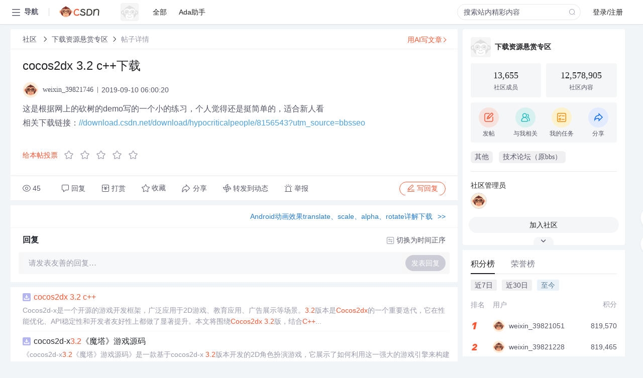

--- FILE ---
content_type: application/javascript; charset=utf-8
request_url: https://g.csdnimg.cn/lib/aliyun-oss/aliyun-oss-sdk-5.3.1.min.js
body_size: 103084
content:
// Aliyun OSS SDK for JavaScript v5.3.1
// Copyright Aliyun.com, Inc. or its affiliates. All Rights Reserved.
// License at https://github.com/ali-sdk/ali-oss/blob/master/LICENSE
!function(t){if("object"==typeof exports&&"undefined"!=typeof module)module.exports=t();else if("function"==typeof define&&define.amd)define([],t);else{var e;e="undefined"!=typeof window?window:"undefined"!=typeof global?global:"undefined"!=typeof self?self:this,e.OSS=t()}}(function(){var t;return function(){function t(e,r,n){function i(a,s){if(!r[a]){if(!e[a]){var c="function"==typeof require&&require;if(!s&&c)return c(a,!0);if(o)return o(a,!0);var u=new Error("Cannot find module '"+a+"'");throw u.code="MODULE_NOT_FOUND",u}var l=r[a]={exports:{}};e[a][0].call(l.exports,function(t){return i(e[a][1][t]||t)},l,l.exports,t,e,r,n)}return r[a].exports}for(var o="function"==typeof require&&require,a=0;a<n.length;a++)i(n[a]);return i}return t}()({1:[function(t,e,r){"use strict";var n=t("./browser/client");n.Buffer=t("buffer").Buffer,n.co=t("co"),n.urllib=t("../shims/xhr"),n.version=t("./browser/version").version,e.exports=n},{"../shims/xhr":244,"./browser/client":2,"./browser/version":5,buffer:38,co:41}],2:[function(t,e,r){(function(r,n){"use strict";function i(t){return t&&t.__esModule?t:{default:t}}function o(t,e){return t[e]||t[e.toLowerCase()]}function a(t,e){var r=E.parse(t);if(!r.protocol){var n=e?"https://":"http://";r=E.parse(n+t)}if("http:"!==r.protocol&&"https:"!==r.protocol)throw new Error("Endpoint protocol must be http or https.");return r}function s(t,e,r){var n=r?"https://":"http://",i=e?"-internal.aliyuncs.com":".aliyuncs.com";return"vpc100-oss-cn-"===t.substr(0,"vpc100-oss-cn-".length)&&(i=".aliyuncs.com"),E.parse(n+t+i)}function c(){return document&&document.location&&"https:"===document.location.protocol}function u(t,e){if(!(this instanceof u))return new u(t,e);t&&t.inited?this.options=t:this.options=u.initOptions(t),this.options.cancelFlag=!1,this.options.urllib?this.urllib=this.options.urllib:(this.urllib=j,this.agent=this.options.agent||I),this.ctx=e,this.userAgent=this._getUserAgent(),this.options.amendTimeSkewed=0}var l=t("babel-runtime/regenerator"),p=i(l),f=t("babel-runtime/core-js/object/keys"),d=i(f),h=t("debug")("ali-oss"),m=t("./../../shims/crypto/crypto.js"),v=t("path"),b=t("copy-to"),y=t("mime"),g=t("xml2js"),_=t("humanize-ms"),w=t("agentkeepalive"),x=t("merge-descriptors"),E=t("url"),S=t("is-type-of"),T=t("platform"),k=t("utility"),j=t("urllib"),O=t("./version"),A=t("dateformat"),N=t("bowser"),C=t("../common/signUtils"),P=t("../common/utils"),I=new w;e.exports=u,u.initOptions=function(t){if(!t||!t.accessKeyId||!t.accessKeySecret)throw new Error("require accessKeyId, accessKeySecret");var e=c(),r={region:"oss-cn-hangzhou",internal:!1,secure:e,bucket:null,endpoint:null,cname:!1};if((0,d.default)(t).forEach(function(e){void 0!==t[e]&&(r[e]=t[e])}),r.accessKeyId=r.accessKeyId.trim(),r.accessKeySecret=r.accessKeySecret.trim(),r.timeout&&(r.timeout=_(r.timeout)),r.endpoint)r.endpoint=a(r.endpoint,r.secure);else{if(!r.region)throw new Error("require options.endpoint or options.region");r.endpoint=s(r.region,r.internal,r.secure)}return r.inited=!0,r};var L=u.prototype;x(L,t("./object")),x(L,t("./managed_upload")),x(L,t("../common/multipart")),x(L,t("../common/thunkpool.js")),u.Wrapper=t("./wrapper"),L.signature=function(t){return h("authorization stringToSign: %s",t),C.computeSignature(this.options.accessKeySecret,t)},L.authorization=function(t,e,r,n){var i=C.buildCanonicalString(t.toUpperCase(),e,{headers:n,parameters:r});return C.authorization(this.options.accessKeyId,this.options.accessKeySecret,i)},L.createRequest=function(t){var e={"x-oss-date":A(+new Date+this.options.amendTimeSkewed,"UTC:ddd, dd mmm yyyy HH:MM:ss 'GMT'"),"x-oss-user-agent":this.userAgent};this.options.stsToken&&(e["x-oss-security-token"]=this.options.stsToken),b(t.headers).to(e),o(e,"Content-Type")||(t.mime===y.default_type&&(t.mime=""),t.mime&&t.mime.indexOf("/")>0?e["Content-Type"]=t.mime:e["Content-Type"]=y.getType(t.mime||v.extname(t.object||""))||"application/octet-stream"),t.content&&(e["Content-Md5"]=m.createHash("md5").update(new n(t.content,"utf8")).digest("base64"),e["Content-Length"]||(e["Content-Length"]=t.content.length));var r=this._getResource(t);e.authorization=this.authorization(t.method,r,t.subres,e);var i=this._getReqUrl(t);h("request %s %s, with headers %j, !!stream: %s",t.method,i,e,!!t.stream);var a=t.timeout||this.options.timeout;return{url:i,params:{agent:this.agent,method:t.method,content:t.content,stream:t.stream,headers:e,timeout:a,writeStream:t.writeStream,customResponse:t.customResponse,ctx:t.ctx||this.ctx}}},L.request=p.default.mark(function t(e){var r,n,i,o;return p.default.wrap(function(t){for(;;)switch(t.prev=t.next){case 0:return r=this.createRequest(e),n=void 0,i=void 0,t.prev=3,t.next=6,this.urllib.request(r.url,r.params);case 6:n=t.sent,h("response %s %s, got %s, headers: %j",e.method,r.url,n.status,n.headers),t.next=13;break;case 10:t.prev=10,t.t0=t.catch(3),i=t.t0;case 13:if(o=void 0,!n||!e.successStatuses||-1!==e.successStatuses.indexOf(n.status)){t.next=26;break}return t.next=17,this.requestError(n);case 17:if(o=t.sent,"RequestTimeTooSkewed"!==o.code){t.next=23;break}return this.options.amendTimeSkewed=+new Date(o.serverTime)-new Date,t.next=22,this.request(e);case 22:return t.abrupt("return",t.sent);case 23:o.params=e,t.next=30;break;case 26:if(!i){t.next=30;break}return t.next=29,this.requestError(i);case 29:o=t.sent;case 30:if(!o){t.next=32;break}throw o;case 32:if(!e.xmlResponse){t.next=36;break}return t.next=35,this.parseXML(n.data);case 35:n.data=t.sent;case 36:return t.abrupt("return",n);case 37:case"end":return t.stop()}},t,this,[[3,10]])}),L._getResource=function(t){var e="/";return t.bucket&&(e+=t.bucket+"/"),t.object&&(e+=t.object),e},L._isIP=function(t){return P._isIP(t)},L._escape=function(t){return k.encodeURIComponent(t).replace(/%2F/g,"/")},L._getReqUrl=function(t){var e={};b(this.options.endpoint).to(e);var r=this._isIP(e.hostname),n=this.options.cname;!t.bucket||n||r||(e.host=t.bucket+"."+e.host);var i="/";t.bucket&&r&&(i+=t.bucket+"/"),t.object&&(i+=this._escape(t.object).replace(/\+/g,"%2B")),e.pathname=i;var o={};if(t.query&&x(o,t.query),t.subres){var a={};S.string(t.subres)?a[t.subres]="":S.array(t.subres)?t.subres.forEach(function(t){a[t]=""}):a=t.subres,x(o,a)}return e.query=o,E.format(e)},L._getUserAgent=function(){var t=r&&r.browser?"js":"nodejs",e="aliyun-sdk-"+t+"/"+O.version,n=T.description;return!n&&r&&(n="Node.js "+r.version.slice(1)+" on "+r.platform+" "+r.arch),this._checkUserAgent(e+" "+n)},L._checkUserAgent=function(t){return t.replace(/\u03b1/,"alpha").replace(/\u03b2/,"beta")},L.checkBrowserAndVersion=function(t,e){return N.name===t&&N.version.split(".")[0]===e},L.parseXML=function(t){return function(e){n.isBuffer(t)&&(t=t.toString()),g.parseString(t,{explicitRoot:!1,explicitArray:!1},e)}},L.requestError=p.default.mark(function t(e){var r,n,i,o;return p.default.wrap(function(t){for(;;)switch(t.prev=t.next){case 0:if(r=null,e.data&&e.data.length){t.next=5;break}-1===e.status||-2===e.status?(r=new Error(e.message),r.name=e.name,r.status=e.status,r.code=e.name):(404===e.status?(r=new Error("Object not exists"),r.name="NoSuchKeyError",r.status=404,r.code="NoSuchKey"):412===e.status?(r=new Error("Pre condition failed"),r.name="PreconditionFailedError",r.status=412,r.code="PreconditionFailed"):(r=new Error("Unknow error, status: "+e.status),r.name="UnknowError",r.status=e.status),r.requestId=e.headers["x-oss-request-id"],r.host=""),t.next=30;break;case 5:return n=String(e.data),h("request response error data: %s",n),i=void 0,t.prev=8,t.next=11,this.parseXML(n)||{};case 11:i=t.sent,t.next=21;break;case 14:return t.prev=14,t.t0=t.catch(8),h(n),t.t0.message+="\nraw xml: "+n,t.t0.status=e.status,t.t0.requestId=e.headers["x-oss-request-id"],t.abrupt("return",t.t0);case 21:o=i.Message||"unknow request error, status: "+e.status,i.Condition&&(o+=" (condition: "+i.Condition+")"),r=new Error(o),r.name=i.Code?i.Code+"Error":"UnknowError",r.status=e.status,r.code=i.Code,r.requestId=i.RequestId,r.hostId=i.HostId,r.serverTime=i.ServerTime;case 30:return h("generate error %j",r),t.abrupt("return",r);case 32:case"end":return t.stop()}},t,this,[[8,14]])})}).call(this,t("_process"),t("buffer").Buffer)},{"../common/multipart":8,"../common/signUtils":9,"../common/thunkpool.js":10,"../common/utils":11,"./../../shims/crypto/crypto.js":237,"./managed_upload":3,"./object":4,"./version":5,"./wrapper":6,_process:173,agentkeepalive:12,"babel-runtime/core-js/object/keys":23,"babel-runtime/regenerator":33,bowser:35,buffer:38,"copy-to":43,dateformat:154,debug:155,"humanize-ms":160,"is-type-of":165,"merge-descriptors":168,mime:242,path:170,platform:171,url:203,urllib:244,utility:243,xml2js:213}],3:[function(t,e,r){(function(e){"use strict";function n(t){return t&&t.__esModule?t:{default:t}}function i(t,e){if(!(this instanceof i))return new i(t,e);v.call(this,e),this.file=t,this.reader=new FileReader,this.start=0,this.finish=!1,this.fileBuffer=null}var o=t("babel-runtime/core-js/array/from"),a=n(o),s=t("babel-runtime/regenerator"),c=n(s),u=t("is-type-of"),l=t("util"),p=t("path"),f=t("mime"),d=t("copy-to"),h=r;h.multipartUpload=c.default.mark(function t(e,r,n){var i,o,a,s,l,d,h,m,v;return c.default.wrap(function(t){for(;;)switch(t.prev=t.next){case 0:if(this.resetCancelFlag(),n=n||{},!n.checkpoint||!n.checkpoint.uploadId){t.next=6;break}return t.next=5,this._resumeMultipart(n.checkpoint,n);case 5:return t.abrupt("return",t.sent);case 6:return i=102400,n.mime||(u.file(r)?n.mime=f.getType(p.extname(r.name)):u.blob(r)?n.mime=r.type:n.mime=f.getType(p.extname(r))),n.headers=n.headers||{},this._convertMetaToHeaders(n.meta,n.headers),t.next=12,this._getFileSize(r);case 12:if(!((o=t.sent)<i)){t.next=25;break}return a=this._createStream(r,0,o),n.contentLength=o,t.next=18,this.putStream(e,a,n);case 18:if(s=t.sent,!n||!n.progress){t.next=22;break}return t.next=22,n.progress(1);case 22:return l={res:s.res,bucket:this.options.bucket,name:e,etag:s.res.headers.etag},(n.headers&&n.headers["x-oss-callback"]||n.callback)&&(l.data=s.data),t.abrupt("return",l);case 25:if(!(n.partSize&&n.partSize<i)){t.next=27;break}throw new Error("partSize must not be smaller than "+i);case 27:return t.next=29,this.initMultipartUpload(e,n);case 29:if(d=t.sent,h=d.uploadId,m=this._getPartSize(o,n.partSize),v={file:r,name:e,fileSize:o,partSize:m,uploadId:h,doneParts:[]},!n||!n.progress){t.next=36;break}return t.next=36,n.progress(0,v,d.res);case 36:return t.next=38,this._resumeMultipart(v,n);case 38:return t.abrupt("return",t.sent);case 39:case"end":return t.stop()}},t,this)}),h._resumeMultipart=c.default.mark(function t(e,r){var n,i,o,s,u,l,p,f,h,m,v,b,y,g,_,w,x,E,S,T,k;return c.default.wrap(function(t){for(;;)switch(t.prev=t.next){case 0:if(!this.isCancel()){t.next=2;break}throw this._makeCancelEvent();case 2:if(n=e.file,i=e.fileSize,o=e.partSize,s=e.uploadId,u=e.doneParts,l=e.name,p=[],u.length>0&&d(u).to(p),f=this._divideParts(i,o),h=f.length,m=!1,v=c.default.mark(function t(i,o){var a,d,v;return c.default.wrap(function(t){for(;;)switch(t.prev=t.next){case 0:if(i.isCancel()){t.next=21;break}return t.prev=1,a=f[o-1],d={stream:i._createStream(n,a.start,a.end),size:a.end-a.start},t.next=6,i._uploadPart(l,s,o,d);case 6:if(v=t.sent,i.isCancel()||m){t.next=13;break}if(e.doneParts.push({number:o,etag:v.res.headers.etag}),p.push({number:o,etag:v.res.headers.etag}),!r||!r.progress){t.next=13;break}return t.next=13,r.progress(u.length/h,e,v.res);case 13:t.next=21;break;case 15:if(t.prev=15,t.t0=t.catch(1),i.isCancel()){t.next=21;break}throw i.cancel(),t.t0.partNum=o,t.t0;case 21:case"end":return t.stop()}},t,this,[[1,15]])}),b=(0,a.default)(new Array(h),function(t,e){return e+1}),y=p.map(function(t){return t.number}),g=b.filter(function(t){return y.indexOf(t)<0}),_=5,w=r.parallel||_,!this.checkBrowserAndVersion("Internet Explorer","10")&&1!==w){t.next=26;break}x=0;case 16:if(!(x<g.length)){t.next=24;break}if(!this.isCancel()){t.next=19;break}throw this._makeCancelEvent();case 19:return t.next=21,v(this,g[x]);case 21:x++,t.next=16;break;case 24:t.next=40;break;case 26:for(E=[],S=0;S<g.length;S++)E.push(v(this,g[S]));return t.next=30,this._thunkPool(E,w);case 30:if(T=t.sent,m=!0,!(T&&T.length>0)){t.next=37;break}throw this.resetCancelFlag(),k=T[0],k.message="Failed to upload some parts with error: "+k.toString()+" part_num: "+k.partNum,k;case 37:if(!this.isCancel()){t.next=40;break}throw E=null,this._makeCancelEvent();case 40:return t.next=42,this.completeMultipartUpload(l,s,p,r);case 42:return t.abrupt("return",t.sent);case 43:case"end":return t.stop()}},t,this)}),u.file=function(t){return"undefined"!=typeof File&&t instanceof File},u.blob=function(t){return"undefined"!=typeof Blob&&t instanceof Blob},h._getFileSize=c.default.mark(function t(e){var r;return c.default.wrap(function(t){for(;;)switch(t.prev=t.next){case 0:if(!u.buffer(e)){t.next=4;break}return t.abrupt("return",e.length);case 4:if(!u.blob(e)&&!u.file(e)){t.next=6;break}return t.abrupt("return",e.size);case 6:if(!u.string(e)){t.next=11;break}return t.next=9,this._statFile(e);case 9:return r=t.sent,t.abrupt("return",r.size);case 11:throw new Error("_getFileSize requires Buffer/File/String.");case 12:case"end":return t.stop()}},t,this)});var m=t("stream"),v=m.Readable;l.inherits(i,v),i.prototype.readFileAndPush=function(t){if(this.fileBuffer)for(var e=!0;e&&this.fileBuffer&&this.start<this.fileBuffer.length;){var r=this.start,n=r+t;n=n>this.fileBuffer.length?this.fileBuffer.length:n,this.start=n,e=this.push(this.fileBuffer.slice(r,n))}},i.prototype._read=function(t){if(this.file&&this.start>=this.file.size||this.fileBuffer&&this.start>=this.fileBuffer.length||this.finish||0===this.start&&!this.file)return this.finish||(this.fileBuffer=null,this.finish=!0),void this.push(null);t=t||16384;var r=this;this.reader.onload=function(n){r.fileBuffer=new e(new Uint8Array(n.target.result)),r.file=null,r.readFileAndPush(t)},0===this.start?this.reader.readAsArrayBuffer(this.file):this.readFileAndPush(t)},h._createStream=function(t,e,r){if(u.blob(t)||u.file(t))return new i(t.slice(e,r));throw new Error("_createStream requires File/String.")},h._getPartSize=function(t,e){return e?Math.max(Math.ceil(t/1e4),e):1048576},h._divideParts=function(t,e){for(var r=Math.ceil(t/e),n=[],i=0;i<r;i++){var o=e*i,a=Math.min(o+e,t);n.push({start:o,end:a})}return n},h._makeCancelEvent=function(){return{status:0,name:"cancel"}}}).call(this,t("buffer").Buffer)},{"babel-runtime/core-js/array/from":16,"babel-runtime/regenerator":33,buffer:38,"copy-to":43,"is-type-of":165,mime:242,path:170,stream:195,util:207}],4:[function(t,e,r){"use strict";function n(t){return t&&t.__esModule?t:{default:t}}var i=t("babel-runtime/core-js/object/keys"),o=n(i),a=t("babel-runtime/regenerator"),s=n(a),c=t("debug")("ali-oss:object"),u=t("utility"),l=t("fs"),p=t("is-type-of"),f=t("url"),d=t("copy-to"),h=t("path"),m=t("mime"),v=t("../common/callback"),b=t("../common/signUtils"),y=r;y.append=s.default.mark(function t(e,r,n){var i;return s.default.wrap(function(t){for(;;)switch(t.prev=t.next){case 0:return n=n||{},void 0===n.position&&(n.position="0"),n.subres={append:"",position:n.position},n.method="POST",t.next=6,this.put(e,r,n);case 6:return i=t.sent,i.nextAppendPosition=i.res.headers["x-oss-next-append-position"],t.abrupt("return",i);case 9:case"end":return t.stop()}},t,this)}),y.put=s.default.mark(function t(e,r,n){var i,o,a,c,u,l;return s.default.wrap(function(t){for(;;)switch(t.prev=t.next){case 0:if(i=void 0,n=n||{},!p.buffer(r)){t.next=6;break}i=r,t.next=18;break;case 6:if(!p.blob(r)&&!p.file(r)){t.next=17;break}return n.mime||(p.file(r)?n.mime=m.getType(h.extname(r.name)):n.mime=r.type),o=this._createStream(r,0,r.size),t.next=11,this._getFileSize(r);case 11:return n.contentLength=t.sent,t.next=14,this.putStream(e,o,n);case 14:return t.abrupt("return",t.sent);case 17:throw new TypeError("Must provide Buffer/Blob for put.");case 18:return n.headers=n.headers||{},this._convertMetaToHeaders(n.meta,n.headers),a=n.method||"PUT",c=this._objectRequestParams(a,e,n),v.encodeCallback(c,n),c.mime=n.mime,c.content=i,c.successStatuses=[200],t.next=28,this.request(c);case 28:return u=t.sent,l={name:e,url:this._objectUrl(e),res:u.res},c.headers&&c.headers["x-oss-callback"]&&(l.data=JSON.parse(u.data.toString())),t.abrupt("return",l);case 32:case"end":return t.stop()}},t,this)}),y.putStream=s.default.mark(function t(e,r,n){var i,o,a,c;return s.default.wrap(function(t){for(;;)switch(t.prev=t.next){case 0:return n=n||{},n.headers=n.headers||{},n.contentLength?n.headers["Content-Length"]=n.contentLength:n.headers["Transfer-Encoding"]="chunked",this._convertMetaToHeaders(n.meta,n.headers),i=n.method||"PUT",o=this._objectRequestParams(i,e,n),v.encodeCallback(o,n),o.mime=n.mime,o.stream=r,o.successStatuses=[200],t.next=12,this.request(o);case 12:return a=t.sent,c={name:e,url:this._objectUrl(e),res:a.res},o.headers&&o.headers["x-oss-callback"]&&(c.data=JSON.parse(a.data.toString())),t.abrupt("return",c);case 16:case"end":return t.stop()}},t,this)}),y.head=s.default.mark(function t(e,r){var n,i,a;return s.default.wrap(function(t){for(;;)switch(t.prev=t.next){case 0:return n=this._objectRequestParams("HEAD",e,r),n.successStatuses=[200,304],t.next=4,this.request(n);case 4:return i=t.sent,a={meta:null,res:i.res,status:i.status},200===i.status&&(0,o.default)(i.headers).forEach(function(t){0===t.indexOf("x-oss-meta-")&&(a.meta||(a.meta={}),a.meta[t.substring(11)]=i.headers[t])}),t.abrupt("return",a);case 8:case"end":return t.stop()}},t,this)}),y.get=s.default.mark(function t(e,r,n){var i,o,a,u;return s.default.wrap(function(t){for(;;)switch(t.prev=t.next){case 0:return i=null,o=!1,p.writableStream(r)?i=r:p.string(r)?(i=l.createWriteStream(r),o=!0):n=r,n=n||{},n.process&&(n.subres=n.subres||{},n.subres["x-oss-process"]=n.process),a=void 0,t.prev=6,u=this._objectRequestParams("GET",e,n),u.writeStream=i,u.successStatuses=[200,206,304],t.next=12,this.request(u);case 12:a=t.sent,o&&i.destroy(),t.next=24;break;case 16:if(t.prev=16,t.t0=t.catch(6),!o){t.next=23;break}return i.destroy(),c("get error: %s, delete the exists file %s",t.t0,r),t.next=23,this._deleteFileSafe(r);case 23:throw t.t0;case 24:return t.abrupt("return",{res:a.res,content:a.data});case 25:case"end":return t.stop()}},t,this,[[6,16]])}),y.getStream=s.default.mark(function t(e,r){var n,i;return s.default.wrap(function(t){for(;;)switch(t.prev=t.next){case 0:return r=r||{},n=this._objectRequestParams("GET",e,r),n.customResponse=!0,n.successStatuses=[200,206,304],t.next=6,this.request(n);case 6:return i=t.sent,t.abrupt("return",{stream:i.res,res:{status:i.status,headers:i.headers}});case 8:case"end":return t.stop()}},t,this)}),y.delete=s.default.mark(function t(e,r){var n,i;return s.default.wrap(function(t){for(;;)switch(t.prev=t.next){case 0:return n=this._objectRequestParams("DELETE",e,r),n.successStatuses=[204],t.next=4,this.request(n);case 4:return i=t.sent,t.abrupt("return",{res:i.res});case 6:case"end":return t.stop()}},t,this)}),y.deleteMulti=s.default.mark(function t(e,r){var n,i,o,a,l,p;return s.default.wrap(function(t){for(;;)switch(t.prev=t.next){case 0:for(r=r||{},n='<?xml version="1.0" encoding="UTF-8"?>\n<Delete>\n',r.quiet?n+="  <Quiet>true</Quiet>\n":n+="  <Quiet>false</Quiet>\n",i=0;i<e.length;i++)n+="  <Object><Key>"+u.escape(this._objectName(e[i]))+"</Key></Object>\n";return n+="</Delete>",c("delete multi objects: %s",n),r.subres="delete",o=this._objectRequestParams("POST","",r),o.mime="xml",o.content=n,o.xmlResponse=!0,o.successStatuses=[200],t.next=14,this.request(o);case 14:return a=t.sent,l=a.data,p=l&&l.Deleted||null,p&&(Array.isArray(p)||(p=[p]),p=p.map(function(t){return t.Key})),t.abrupt("return",{res:a.res,deleted:p});case 19:case"end":return t.stop()}},t,this)}),y.copy=s.default.mark(function t(e,r,n){var i,a,c;return s.default.wrap(function(t){for(;;)switch(t.prev=t.next){case 0:return n=n||{},n.headers=n.headers||{},(0,o.default)(n.headers).forEach(function(t){n.headers["x-oss-copy-source-"+t.toLowerCase()]=n.headers[t]}),n.meta&&(n.headers["x-oss-metadata-directive"]="REPLACE"),this._convertMetaToHeaders(n.meta,n.headers),r="/"!==r[0]?"/"+this.options.bucket+"/"+encodeURIComponent(r):"/"+encodeURIComponent(r.slice(1)),n.headers["x-oss-copy-source"]=r,i=this._objectRequestParams("PUT",e,n),i.xmlResponse=!0,i.successStatuses=[200,304],t.next=12,this.request(i);case 12:return a=t.sent,c=a.data,c&&(c={etag:c.ETag,lastModified:c.LastModified}),t.abrupt("return",{data:c,res:a.res});case 16:case"end":return t.stop()}},t,this)}),y.putMeta=s.default.mark(function t(e,r,n){return s.default.wrap(function(t){for(;;)switch(t.prev=t.next){case 0:return t.next=2,this.copy(e,e,{meta:r||{},timeout:n&&n.timeout,ctx:n&&n.ctx});case 2:return t.abrupt("return",t.sent);case 3:case"end":return t.stop()}},t,this)}),y.list=s.default.mark(function t(e,r){var n,i,o,a,c;return s.default.wrap(function(t){for(;;)switch(t.prev=t.next){case 0:return n=this._objectRequestParams("GET","",r),n.query=e,n.xmlResponse=!0,n.successStatuses=[200],t.next=6,this.request(n);case 6:return i=t.sent,o=i.data.Contents,a=this,o&&(Array.isArray(o)||(o=[o]),o=o.map(function(t){return{name:t.Key,url:a._objectUrl(t.Key),lastModified:t.LastModified,etag:t.ETag,type:t.Type,size:Number(t.Size),storageClass:t.StorageClass,owner:{id:t.Owner.ID,displayName:t.Owner.DisplayName}}})),c=i.data.CommonPrefixes||null,c&&(Array.isArray(c)||(c=[c]),c=c.map(function(t){return t.Prefix})),t.abrupt("return",{res:i.res,objects:o,prefixes:c,nextMarker:i.data.NextMarker||null,isTruncated:"true"===i.data.IsTruncated});case 13:case"end":return t.stop()}},t,this)}),y.putACL=s.default.mark(function t(e,r,n){var i,o;return s.default.wrap(function(t){for(;;)switch(t.prev=t.next){case 0:return n=n||{},n.subres="acl",n.headers=n.headers||{},n.headers["x-oss-object-acl"]=r,e=this._objectName(e),i=this._objectRequestParams("PUT",e,n),i.successStatuses=[200],t.next=9,this.request(i);case 9:return o=t.sent,t.abrupt("return",{res:o.res});case 11:case"end":return t.stop()}},t,this)}),y.getACL=s.default.mark(function t(e,r){var n,i;return s.default.wrap(function(t){for(;;)switch(t.prev=t.next){case 0:return r=r||{},r.subres="acl",e=this._objectName(e),n=this._objectRequestParams("GET",e,r),n.successStatuses=[200],n.xmlResponse=!0,t.next=8,this.request(n);case 8:return i=t.sent,t.abrupt("return",{acl:i.data.AccessControlList.Grant,owner:{id:i.data.Owner.ID,displayName:i.data.Owner.DisplayName},res:i.res});case 10:case"end":return t.stop()}},t,this)}),y.restore=s.default.mark(function t(e,r){var n,i;return s.default.wrap(function(t){for(;;)switch(t.prev=t.next){case 0:return r=r||{},r.subres="restore",n=this._objectRequestParams("POST",e,r),n.successStatuses=[202],t.next=6,this.request(n);case 6:return i=t.sent,t.abrupt("return",{res:i.res});case 8:case"end":return t.stop()}},t,this)}),y.signatureUrl=function(t,e){e=e||{},t=this._objectName(t),e.method=e.method||"GET";var r=u.timestamp()+(e.expires||1800),n={bucket:this.options.bucket,object:t},i=this._getResource(n);this.options.stsToken&&(e["security-token"]=this.options.stsToken);var o=b._signatureForURL(this.options.accessKeySecret,e,i,r),a=f.parse(this._getReqUrl(n));return a.query={OSSAccessKeyId:this.options.accessKeyId,Expires:r,Signature:o.Signature},d(o.subResource).to(a.query),a.format()},y.getObjectUrl=function(t,e){return e?"/"!==e[e.length-1]&&(e+="/"):e=this.options.endpoint.format(),e+this._escape(this._objectName(t))},y._objectUrl=function(t){return this._getReqUrl({bucket:this.options.bucket,object:t})},y.generateObjectUrl=function(t,e){if(e)"/"!==e[e.length-1]&&(e+="/");else{e=this.options.endpoint.format();var r=f.parse(e),n=this.options.bucket;r.hostname=n+"."+r.hostname,r.host=n+"."+r.host,e=r.format()}return e+this._escape(this._objectName(t))},y._objectRequestParams=function(t,e,r){if(!this.options.bucket)throw new Error("Please create a bucket first");r=r||{},e=this._objectName(e);var n={object:e,bucket:this.options.bucket,method:t,subres:r&&r.subres,timeout:r&&r.timeout,ctx:r&&r.ctx};return r.headers&&(n.headers={},d(r.headers).to(n.headers)),n},y._objectName=function(t){return t.replace(/^\/+/,"")},y._statFile=function(t){return function(e){l.stat(t,e)}},y._convertMetaToHeaders=function(t,e){t&&(0,o.default)(t).forEach(function(r){e["x-oss-meta-"+r]=t[r]})},y._deleteFileSafe=function(t){return function(e){l.exists(t,function(r){r?l.unlink(t,function(r){r&&c("unlink %j error: %s",t,r),e()}):e()})}}},{"../common/callback":7,"../common/signUtils":9,"babel-runtime/core-js/object/keys":23,"babel-runtime/regenerator":33,"copy-to":43,debug:155,fs:36,"is-type-of":165,mime:242,path:170,url:203,utility:243}],5:[function(t,e,r){"use strict";r.version="5.3.1"},{}],6:[function(t,e,r){"use strict";function n(t){return t&&t.__esModule?t:{default:t}}function i(t){return t&&"function"==typeof t.next&&"function"==typeof t.throw}function o(t){if(!t)return!1;var e=t.constructor;return!!e&&("GeneratorFunction"===e.name||"GeneratorFunction"===e.displayName||(i(e.prototype)||i(t.prototype)))}function a(t,e){var r=new t(e),n=(0,p.default)(r),i=(0,p.default)((0,u.default)(r));n.concat(i).forEach(function(t){o(r[t])?this[t]=f.wrap(r[t]).bind(r):this[t]=r[t]},this)}function s(t){if(!(this instanceof s))return new s(t);a.call(this,d,t)}var c=t("babel-runtime/core-js/object/get-prototype-of"),u=n(c),l=t("babel-runtime/core-js/object/keys"),p=n(l),f=t("co"),d=t("./client");e.exports=s,s.STS=function t(e){if(!(this instanceof t))return new t(e);a.call(this,d.STS,e)}},{"./client":2,"babel-runtime/core-js/object/get-prototype-of":22,"babel-runtime/core-js/object/keys":23,co:41}],7:[function(t,e,r){(function(e){"use strict";function n(t){return t&&t.__esModule?t:{default:t}}var i=t("babel-runtime/core-js/object/keys"),o=n(i),a=t("babel-runtime/core-js/json/stringify"),s=n(a);r.encodeCallback=function(t,r){if(t.headers=t.headers||{},!Object.prototype.hasOwnProperty.call(t.headers,"x-oss-callback")&&r.callback){var n={callbackUrl:encodeURI(r.callback.url),callbackBody:r.callback.body};r.callback.host&&(n.callbackHost=r.callback.host),r.callback.contentType&&(n.callbackBodyType=r.callback.contentType);var i=new e((0,s.default)(n)).toString("base64");if(t.headers["x-oss-callback"]=i,r.callback.customValue){var a={};(0,o.default)(r.callback.customValue).forEach(function(t){a["x:"+t]=r.callback.customValue[t]}),t.headers["x-oss-callback-var"]=new e((0,s.default)(a)).toString("base64")}}}}).call(this,t("buffer").Buffer)},{"babel-runtime/core-js/json/stringify":17,"babel-runtime/core-js/object/keys":23,buffer:38}],8:[function(t,e,r){"use strict";var n=t("babel-runtime/regenerator"),i=function(t){return t&&t.__esModule?t:{default:t}}(n),o=t("copy-to"),a=t("./callback"),s=r;s.listUploads=i.default.mark(function t(e,r){var n,a,s,c;return i.default.wrap(function(t){for(;;)switch(t.prev=t.next){case 0:return r=r||{},n={},o(r).to(n),n.subres="uploads",a=this._objectRequestParams("GET","",n),a.query=e,a.xmlResponse=!0,a.successStatuses=[200],t.next=10,this.request(a);case 10:return s=t.sent,c=s.data.Upload||[],Array.isArray(c)||(c=[c]),c=c.map(function(t){return{name:t.Key,uploadId:t.UploadId,initiated:t.Initiated}}),t.abrupt("return",{res:s.res,uploads:c,bucket:s.data.Bucket,nextKeyMarker:s.data.NextKeyMarker,nextUploadIdMarker:s.data.NextUploadIdMarker,isTruncated:"true"===s.data.IsTruncated});case 15:case"end":return t.stop()}},t,this)}),s.listParts=i.default.mark(function t(e,r,n,a){var s,c,u;return i.default.wrap(function(t){for(;;)switch(t.prev=t.next){case 0:return a=a||{},s={},o(a).to(s),s.subres={uploadId:r},c=this._objectRequestParams("GET",e,s),c.query=n,c.xmlResponse=!0,c.successStatuses=[200],t.next=10,this.request(c);case 10:return u=t.sent,t.abrupt("return",{res:u.res,uploadId:u.data.UploadId,bucket:u.data.Bucket,name:u.data.Key,partNumberMarker:u.data.PartNumberMarker,nextPartNumberMarker:u.data.NextPartNumberMarker,maxParts:u.data.MaxParts,isTruncated:u.data.IsTruncated,parts:u.data.Part||[]});case 12:case"end":return t.stop()}},t,this)}),s.abortMultipartUpload=i.default.mark(function t(e,r,n){var a,s,c;return i.default.wrap(function(t){for(;;)switch(t.prev=t.next){case 0:return this.cancel(),n=n||{},a={},o(n).to(a),a.subres={uploadId:r},s=this._objectRequestParams("DELETE",e,a),s.successStatuses=[204],t.next=9,this.request(s);case 9:return c=t.sent,t.abrupt("return",{res:c.res});case 11:case"end":return t.stop()}},t,this)}),s.initMultipartUpload=i.default.mark(function t(e,r){var n,a,s;return i.default.wrap(function(t){for(;;)switch(t.prev=t.next){case 0:return r=r||{},n={},o(r).to(n),n.headers=n.headers||{},this._convertMetaToHeaders(r.meta,n.headers),n.subres="uploads",a=this._objectRequestParams("POST",e,n),a.mime=r.mime,a.xmlResponse=!0,a.successStatuses=[200],t.next=12,this.request(a);case 12:return s=t.sent,t.abrupt("return",{res:s.res,bucket:s.data.Bucket,name:s.data.Key,uploadId:s.data.UploadId});case 14:case"end":return t.stop()}},t,this)}),s.uploadPart=i.default.mark(function t(e,r,n,o,a,s,c){var u;return i.default.wrap(function(t){for(;;)switch(t.prev=t.next){case 0:return u={stream:this._createStream(o,a,s),size:s-a},t.next=3,this._uploadPart(e,r,n,u,c);case 3:return t.abrupt("return",t.sent);case 4:case"end":return t.stop()}},t,this)}),s.completeMultipartUpload=i.default.mark(function t(e,r,n,s){var c,u,l,p,f,d,h,m;return i.default.wrap(function(t){for(;;)switch(t.prev=t.next){case 0:for(c=n.concat().sort(function(t,e){return t.number-e.number}).filter(function(t,e,r){return!e||t.number!==r[e-1].number}),u='<?xml version="1.0" encoding="UTF-8"?>\n<CompleteMultipartUpload>\n',l=0;l<c.length;l++)p=c[l],u+="<Part>\n",u+="<PartNumber>"+p.number+"</PartNumber>\n",u+="<ETag>"+p.etag+"</ETag>\n",u+="</Part>\n";return u+="</CompleteMultipartUpload>",s=s||{},f={},o(s).to(f),f.subres={uploadId:r},d=this._objectRequestParams("POST",e,f),a.encodeCallback(d,f),d.mime="xml",d.content=u,d.headers&&d.headers["x-oss-callback"]||(d.xmlResponse=!0),d.successStatuses=[200],t.next=16,this.request(d);case 16:return h=t.sent,m={res:h.res,bucket:d.bucket,name:e,etag:h.res.headers.etag},d.headers&&d.headers["x-oss-callback"]&&(m.data=JSON.parse(h.data.toString())),t.abrupt("return",m);case 20:case"end":return t.stop()}},t,this)}),s._uploadPart=i.default.mark(function t(e,r,n,a,s){var c,u,l;return i.default.wrap(function(t){for(;;)switch(t.prev=t.next){case 0:return s=s||{},c={},o(s).to(c),c.headers={"Content-Length":a.size},c.subres={partNumber:n,uploadId:r},u=this._objectRequestParams("PUT",e,c),u.mime=c.mime,u.stream=a.stream,u.successStatuses=[200],t.next=11,this.request(u);case 11:return l=t.sent,a.stream=null,u.stream=null,t.abrupt("return",{name:e,etag:l.res.headers.etag,res:l.res});case 15:case"end":return t.stop()}},t,this)})},{"./callback":7,"babel-runtime/regenerator":33,"copy-to":43}],9:[function(t,e,r){(function(e){"use strict";function n(t){return t&&t.__esModule?t:{default:t}}var i=t("babel-runtime/core-js/json/stringify"),o=n(i),a=t("babel-runtime/core-js/object/keys"),s=n(a),c=t("./../../shims/crypto/crypto.js"),u=t("is-type-of");r.buildCanonicalizedResource=function(t,e){var r=""+t,n="?";if(u.string(e)&&""!==e.trim())r+=n+e;else if(u.array(e))e.sort(),r+=n+e.join("&");else if(e){var i=function(t,e){return t[0]>e[0]?1:t[0]<e[0]?-1:0},o=function(t){r+=n+t,e[t]&&(r+="="+e[t]),n="&"};(0,s.default)(e).sort(i).forEach(o)}return r},r.buildCanonicalString=function(t,e,r,n){r=r||{};var i=r.headers||{},o=[],a={},c=[t.toUpperCase(),i["Content-Md5"]||"",i["Content-Type"]||i["Content-Type".toLowerCase()],n||i["x-oss-date"]];return(0,s.default)(i).forEach(function(t){var e=t.toLowerCase();0===e.indexOf("x-oss-")&&(a[e]=String(i[t]).trim())}),(0,s.default)(a).sort().forEach(function(t){o.push(t+":"+a[t])}),c=c.concat(o),c.push(this.buildCanonicalizedResource(e,r.parameters)),c.join("\n")},r.computeSignature=function(t,r){
return c.createHmac("sha1",t).update(new e(r,"utf8")).digest("base64")},r.authorization=function(t,e,r){return"OSS "+t+":"+this.computeSignature(e,r)},r._signatureForURL=function(t,r,n,i){var a={},c={};if(r.process){c["x-oss-process"]=r.process}if(r.response&&(0,s.default)(r.response).forEach(function(t){var e="response-"+t.toLowerCase();c[e]=r.response[t]}),(0,s.default)(r).forEach(function(t){var e=t.toLowerCase(),n=r[t];0===e.indexOf("x-oss-")?a[e]=n:0===e.indexOf("content-md5")?a[t]=n:0===e.indexOf("content-type")?a[t]=n:"expires"!==e&&"response"!==e&&"process"!==e&&"method"!==e&&(c[e]=n)}),Object.prototype.hasOwnProperty.call(r,"security-token")&&(c["security-token"]=r["security-token"]),Object.prototype.hasOwnProperty.call(r,"callback")){var u={callbackUrl:encodeURI(r.callback.url),callbackBody:r.callback.body};if(r.callback.host&&(u.callbackHost=r.callback.host),r.callback.contentType&&(u.callbackBodyType=r.callback.contentType),c.callback=new e((0,o.default)(u)).toString("base64"),r.callback.customValue){var l={};(0,s.default)(r.callback.customValue).forEach(function(t){l["x:"+t]=r.callback.customValue[t]}),c["callback-var"]=new e((0,o.default)(l)).toString("base64")}}var p=this.buildCanonicalString(r.method,n,{headers:a,parameters:c},i.toString());return{Signature:this.computeSignature(t,p),subResource:c}}}).call(this,t("buffer").Buffer)},{"./../../shims/crypto/crypto.js":237,"babel-runtime/core-js/json/stringify":17,"babel-runtime/core-js/object/keys":23,buffer:38,"is-type-of":165}],10:[function(t,e,r){"use strict";var n=t("babel-runtime/regenerator"),i=function(t){return t&&t.__esModule?t:{default:t}}(n),o=t("co"),a=t("co-priority-queue"),s=t("any-promise"),c=r;c._thunkPool=function(t,e){function r(t,e){++u===t.length&&e(l)}function n(t,e){function r(){var r;return i.default.wrap(function(n){for(;;)switch(n.prev=n.next){case 0:r=void 0;case 1:if(c.isCancel()){n.next=9;break}return n.next=4,u.next();case 4:return r=n.sent,n.next=7,r();case 7:n.next=1;break;case 9:p+=1,p===t&&(u.fns=[],u.buffer=[],e(l));case 11:case"end":return n.stop()}},s,this)}function n(t){console.error(t.stack)}for(var s=i.default.mark(r),u=new a,p=0,f=0;f<t;f++)o(r).catch(n);return function(t,e){return function(r){u.push(i.default.mark(function e(){return i.default.wrap(function(e){for(;;)switch(e.prev=e.next){case 0:return e.prev=0,e.t0=r,e.next=4,t;case 4:e.t1=e.sent,(0,e.t0)(null,e.t1),e.next=11;break;case 8:e.prev=8,e.t2=e.catch(0),r(e.t2);case 11:case"end":return e.stop()}},e,this,[[0,8]])}),e)}}}var c=this,u=0,l=[];return new s(function(a){function s(e){return i.default.wrap(function(n){for(;;)switch(n.prev=n.next){case 0:return n.next=2,p(t[e]);case 2:r(t,a);case 3:case"end":return n.stop()}},u,this)}function c(e){l.push(e),r(t,a)}for(var u=i.default.mark(s),p=new n(e,a),f=0;f<t.length;f++)o(s(f)).catch(c)})},c.cancel=function(){this.options.cancelFlag=!0},c.isCancel=function(){return this.options.cancelFlag},c.resetCancelFlag=function(){this.options.cancelFlag=!1}},{"any-promise":13,"babel-runtime/regenerator":33,co:41,"co-priority-queue":40}],11:[function(t,e,r){"use strict";r._isIP=function(t){var e=/^(25[0-5]|2[0-4]\d|[0-1]?\d?\d)(\.(25[0-5]|2[0-4]\d|[0-1]?\d?\d)){3}$/,r=/^\s*((([0-9A-Fa-f]{1,4}:){7}([0-9A-Fa-f]{1,4}|:))|(([0-9A-Fa-f]{1,4}:){6}(:[0-9A-Fa-f]{1,4}|((25[0-5]|2[0-4]\d|1\d\d|[1-9]?\d)(\.(25[0-5]|2[0-4]\d|1\d\d|[1-9]?\d)){3})|:))|(([0-9A-Fa-f]{1,4}:){5}(((:[0-9A-Fa-f]{1,4}){1,2})|:((25[0-5]|2[0-4]\d|1\d\d|[1-9]?\d)(\.(25[0-5]|2[0-4]\d|1\d\d|[1-9]?\d)){3})|:))|(([0-9A-Fa-f]{1,4}:){4}(((:[0-9A-Fa-f]{1,4}){1,3})|((:[0-9A-Fa-f]{1,4})?:((25[0-5]|2[0-4]\d|1\d\d|[1-9]?\d)(\.(25[0-5]|2[0-4]\d|1\d\d|[1-9]?\d)){3}))|:))|(([0-9A-Fa-f]{1,4}:){3}(((:[0-9A-Fa-f]{1,4}){1,4})|((:[0-9A-Fa-f]{1,4}){0,2}:((25[0-5]|2[0-4]\d|1\d\d|[1-9]?\d)(\.(25[0-5]|2[0-4]\d|1\d\d|[1-9]?\d)){3}))|:))|(([0-9A-Fa-f]{1,4}:){2}(((:[0-9A-Fa-f]{1,4}){1,5})|((:[0-9A-Fa-f]{1,4}){0,3}:((25[0-5]|2[0-4]\d|1\d\d|[1-9]?\d)(\.(25[0-5]|2[0-4]\d|1\d\d|[1-9]?\d)){3}))|:))|(([0-9A-Fa-f]{1,4}:){1}(((:[0-9A-Fa-f]{1,4}){1,6})|((:[0-9A-Fa-f]{1,4}){0,4}:((25[0-5]|2[0-4]\d|1\d\d|[1-9]?\d)(\.(25[0-5]|2[0-4]\d|1\d\d|[1-9]?\d)){3}))|:))|(:(((:[0-9A-Fa-f]{1,4}){1,7})|((:[0-9A-Fa-f]{1,4}){0,5}:((25[0-5]|2[0-4]\d|1\d\d|[1-9]?\d)(\.(25[0-5]|2[0-4]\d|1\d\d|[1-9]?\d)){3}))|:)))(%.+)?\s*$/;return e.test(t)||r.test(t)}},{}],12:[function(t,e,r){function n(){}e.exports=n,e.exports.HttpsAgent=n},{}],13:[function(t,e,r){e.exports=t("./register")().Promise},{"./register":15}],14:[function(t,e,r){"use strict";var n=null;e.exports=function(t,e){return function(r,i){r=r||null,i=i||{};var o=!1!==i.global;if(null===n&&o&&(n=t["@@any-promise/REGISTRATION"]||null),null!==n&&null!==r&&n.implementation!==r)throw new Error('any-promise already defined as "'+n.implementation+'".  You can only register an implementation before the first  call to require("any-promise") and an implementation cannot be changed');return null===n&&(n=null!==r&&void 0!==i.Promise?{Promise:i.Promise,implementation:r}:e(r),o&&(t["@@any-promise/REGISTRATION"]=n)),n}}},{}],15:[function(t,e,r){"use strict";function n(){if(void 0===window.Promise)throw new Error("any-promise browser requires a polyfill or explicit registration e.g: require('any-promise/register/bluebird')");return{Promise:window.Promise,implementation:"window.Promise"}}e.exports=t("./loader")(window,n)},{"./loader":14}],16:[function(t,e,r){e.exports={default:t("core-js/library/fn/array/from"),__esModule:!0}},{"core-js/library/fn/array/from":44}],17:[function(t,e,r){e.exports={default:t("core-js/library/fn/json/stringify"),__esModule:!0}},{"core-js/library/fn/json/stringify":45}],18:[function(t,e,r){e.exports={default:t("core-js/library/fn/object/assign"),__esModule:!0}},{"core-js/library/fn/object/assign":46}],19:[function(t,e,r){e.exports={default:t("core-js/library/fn/object/create"),__esModule:!0}},{"core-js/library/fn/object/create":47}],20:[function(t,e,r){e.exports={default:t("core-js/library/fn/object/define-property"),__esModule:!0}},{"core-js/library/fn/object/define-property":48}],21:[function(t,e,r){e.exports={default:t("core-js/library/fn/object/get-own-property-names"),__esModule:!0}},{"core-js/library/fn/object/get-own-property-names":49}],22:[function(t,e,r){e.exports={default:t("core-js/library/fn/object/get-prototype-of"),__esModule:!0}},{"core-js/library/fn/object/get-prototype-of":50}],23:[function(t,e,r){e.exports={default:t("core-js/library/fn/object/keys"),__esModule:!0}},{"core-js/library/fn/object/keys":51}],24:[function(t,e,r){e.exports={default:t("core-js/library/fn/promise"),__esModule:!0}},{"core-js/library/fn/promise":52}],25:[function(t,e,r){e.exports={default:t("core-js/library/fn/set-immediate"),__esModule:!0}},{"core-js/library/fn/set-immediate":53}],26:[function(t,e,r){e.exports={default:t("core-js/library/fn/string/from-code-point"),__esModule:!0}},{"core-js/library/fn/string/from-code-point":54}],27:[function(t,e,r){e.exports={default:t("core-js/library/fn/symbol"),__esModule:!0}},{"core-js/library/fn/symbol":56}],28:[function(t,e,r){e.exports={default:t("core-js/library/fn/symbol/has-instance"),__esModule:!0}},{"core-js/library/fn/symbol/has-instance":55}],29:[function(t,e,r){e.exports={default:t("core-js/library/fn/symbol/iterator"),__esModule:!0}},{"core-js/library/fn/symbol/iterator":57}],30:[function(t,e,r){"use strict";r.__esModule=!0,r.default=function(t,e){if(!(t instanceof e))throw new TypeError("Cannot call a class as a function")}},{}],31:[function(t,e,r){"use strict";r.__esModule=!0;var n=t("../core-js/object/define-property"),i=function(t){return t&&t.__esModule?t:{default:t}}(n);r.default=function(){function t(t,e){for(var r=0;r<e.length;r++){var n=e[r];n.enumerable=n.enumerable||!1,n.configurable=!0,"value"in n&&(n.writable=!0),(0,i.default)(t,n.key,n)}}return function(e,r,n){return r&&t(e.prototype,r),n&&t(e,n),e}}()},{"../core-js/object/define-property":20}],32:[function(t,e,r){"use strict";function n(t){return t&&t.__esModule?t:{default:t}}r.__esModule=!0;var i=t("../core-js/symbol/iterator"),o=n(i),a=t("../core-js/symbol"),s=n(a),c="function"==typeof s.default&&"symbol"==typeof o.default?function(t){return typeof t}:function(t){return t&&"function"==typeof s.default&&t.constructor===s.default&&t!==s.default.prototype?"symbol":typeof t};r.default="function"==typeof s.default&&"symbol"===c(o.default)?function(t){return void 0===t?"undefined":c(t)}:function(t){return t&&"function"==typeof s.default&&t.constructor===s.default&&t!==s.default.prototype?"symbol":void 0===t?"undefined":c(t)}},{"../core-js/symbol":27,"../core-js/symbol/iterator":29}],33:[function(t,e,r){e.exports=t("regenerator-runtime")},{"regenerator-runtime":191}],34:[function(t,e,r){"use strict";function n(t){var e=t.length;if(e%4>0)throw new Error("Invalid string. Length must be a multiple of 4");var r=t.indexOf("=");return-1===r&&(r=e),[r,r===e?0:4-r%4]}function i(t){var e=n(t),r=e[0],i=e[1];return 3*(r+i)/4-i}function o(t,e,r){return 3*(e+r)/4-r}function a(t){for(var e,r=n(t),i=r[0],a=r[1],s=new f(o(t,i,a)),c=0,u=a>0?i-4:i,l=0;l<u;l+=4)e=p[t.charCodeAt(l)]<<18|p[t.charCodeAt(l+1)]<<12|p[t.charCodeAt(l+2)]<<6|p[t.charCodeAt(l+3)],s[c++]=e>>16&255,s[c++]=e>>8&255,s[c++]=255&e;return 2===a&&(e=p[t.charCodeAt(l)]<<2|p[t.charCodeAt(l+1)]>>4,s[c++]=255&e),1===a&&(e=p[t.charCodeAt(l)]<<10|p[t.charCodeAt(l+1)]<<4|p[t.charCodeAt(l+2)]>>2,s[c++]=e>>8&255,s[c++]=255&e),s}function s(t){return l[t>>18&63]+l[t>>12&63]+l[t>>6&63]+l[63&t]}function c(t,e,r){for(var n,i=[],o=e;o<r;o+=3)n=(t[o]<<16&16711680)+(t[o+1]<<8&65280)+(255&t[o+2]),i.push(s(n));return i.join("")}function u(t){for(var e,r=t.length,n=r%3,i=[],o=0,a=r-n;o<a;o+=16383)i.push(c(t,o,o+16383>a?a:o+16383));return 1===n?(e=t[r-1],i.push(l[e>>2]+l[e<<4&63]+"==")):2===n&&(e=(t[r-2]<<8)+t[r-1],i.push(l[e>>10]+l[e>>4&63]+l[e<<2&63]+"=")),i.join("")}r.byteLength=i,r.toByteArray=a,r.fromByteArray=u;for(var l=[],p=[],f="undefined"!=typeof Uint8Array?Uint8Array:Array,d="ABCDEFGHIJKLMNOPQRSTUVWXYZabcdefghijklmnopqrstuvwxyz0123456789+/",h=0,m=d.length;h<m;++h)l[h]=d[h],p[d.charCodeAt(h)]=h;p["-".charCodeAt(0)]=62,p["_".charCodeAt(0)]=63},{}],35:[function(e,r,n){!function(e,n,i){void 0!==r&&r.exports?r.exports=i():"function"==typeof t&&t.amd?t("bowser",i):e.bowser=i()}(this,0,function(){function t(t){function e(e){var r=t.match(e);return r&&r.length>1&&r[1]||""}function r(e){var r=t.match(e);return r&&r.length>1&&r[2]||""}var n,i=e(/(ipod|iphone|ipad)/i).toLowerCase(),o=/like android/i.test(t),s=!o&&/android/i.test(t),c=/nexus\s*[0-6]\s*/i.test(t),u=!c&&/nexus\s*[0-9]+/i.test(t),l=/CrOS/.test(t),p=/silk/i.test(t),f=/sailfish/i.test(t),d=/tizen/i.test(t),h=/(web|hpw)os/i.test(t),m=/windows phone/i.test(t),v=(/SamsungBrowser/i.test(t),!m&&/windows/i.test(t)),b=!i&&!p&&/macintosh/i.test(t),y=!s&&!f&&!d&&!h&&/linux/i.test(t),g=r(/edg([ea]|ios)\/(\d+(\.\d+)?)/i),_=e(/version\/(\d+(\.\d+)?)/i),w=/tablet/i.test(t)&&!/tablet pc/i.test(t),x=!w&&/[^-]mobi/i.test(t),E=/xbox/i.test(t);/opera/i.test(t)?n={name:"Opera",opera:a,version:_||e(/(?:opera|opr|opios)[\s\/](\d+(\.\d+)?)/i)}:/opr\/|opios/i.test(t)?n={name:"Opera",opera:a,version:e(/(?:opr|opios)[\s\/](\d+(\.\d+)?)/i)||_}:/SamsungBrowser/i.test(t)?n={name:"Samsung Internet for Android",samsungBrowser:a,version:_||e(/(?:SamsungBrowser)[\s\/](\d+(\.\d+)?)/i)}:/coast/i.test(t)?n={name:"Opera Coast",coast:a,version:_||e(/(?:coast)[\s\/](\d+(\.\d+)?)/i)}:/yabrowser/i.test(t)?n={name:"Yandex Browser",yandexbrowser:a,version:_||e(/(?:yabrowser)[\s\/](\d+(\.\d+)?)/i)}:/ucbrowser/i.test(t)?n={name:"UC Browser",ucbrowser:a,version:e(/(?:ucbrowser)[\s\/](\d+(?:\.\d+)+)/i)}:/mxios/i.test(t)?n={name:"Maxthon",maxthon:a,version:e(/(?:mxios)[\s\/](\d+(?:\.\d+)+)/i)}:/epiphany/i.test(t)?n={name:"Epiphany",epiphany:a,version:e(/(?:epiphany)[\s\/](\d+(?:\.\d+)+)/i)}:/puffin/i.test(t)?n={name:"Puffin",puffin:a,version:e(/(?:puffin)[\s\/](\d+(?:\.\d+)?)/i)}:/sleipnir/i.test(t)?n={name:"Sleipnir",sleipnir:a,version:e(/(?:sleipnir)[\s\/](\d+(?:\.\d+)+)/i)}:/k-meleon/i.test(t)?n={name:"K-Meleon",kMeleon:a,version:e(/(?:k-meleon)[\s\/](\d+(?:\.\d+)+)/i)}:m?(n={name:"Windows Phone",osname:"Windows Phone",windowsphone:a},g?(n.msedge=a,n.version=g):(n.msie=a,n.version=e(/iemobile\/(\d+(\.\d+)?)/i))):/msie|trident/i.test(t)?n={name:"Internet Explorer",msie:a,version:e(/(?:msie |rv:)(\d+(\.\d+)?)/i)}:l?n={name:"Chrome",osname:"Chrome OS",chromeos:a,chromeBook:a,chrome:a,version:e(/(?:chrome|crios|crmo)\/(\d+(\.\d+)?)/i)}:/edg([ea]|ios)/i.test(t)?n={name:"Microsoft Edge",msedge:a,version:g}:/vivaldi/i.test(t)?n={name:"Vivaldi",vivaldi:a,version:e(/vivaldi\/(\d+(\.\d+)?)/i)||_}:f?n={name:"Sailfish",osname:"Sailfish OS",sailfish:a,version:e(/sailfish\s?browser\/(\d+(\.\d+)?)/i)}:/seamonkey\//i.test(t)?n={name:"SeaMonkey",seamonkey:a,version:e(/seamonkey\/(\d+(\.\d+)?)/i)}:/firefox|iceweasel|fxios/i.test(t)?(n={name:"Firefox",firefox:a,version:e(/(?:firefox|iceweasel|fxios)[ \/](\d+(\.\d+)?)/i)},/\((mobile|tablet);[^\)]*rv:[\d\.]+\)/i.test(t)&&(n.firefoxos=a,n.osname="Firefox OS")):p?n={name:"Amazon Silk",silk:a,version:e(/silk\/(\d+(\.\d+)?)/i)}:/phantom/i.test(t)?n={name:"PhantomJS",phantom:a,version:e(/phantomjs\/(\d+(\.\d+)?)/i)}:/slimerjs/i.test(t)?n={name:"SlimerJS",slimer:a,version:e(/slimerjs\/(\d+(\.\d+)?)/i)}:/blackberry|\bbb\d+/i.test(t)||/rim\stablet/i.test(t)?n={name:"BlackBerry",osname:"BlackBerry OS",blackberry:a,version:_||e(/blackberry[\d]+\/(\d+(\.\d+)?)/i)}:h?(n={name:"WebOS",osname:"WebOS",webos:a,version:_||e(/w(?:eb)?osbrowser\/(\d+(\.\d+)?)/i)},/touchpad\//i.test(t)&&(n.touchpad=a)):/bada/i.test(t)?n={name:"Bada",osname:"Bada",bada:a,version:e(/dolfin\/(\d+(\.\d+)?)/i)}:d?n={name:"Tizen",osname:"Tizen",tizen:a,version:e(/(?:tizen\s?)?browser\/(\d+(\.\d+)?)/i)||_}:/qupzilla/i.test(t)?n={name:"QupZilla",qupzilla:a,version:e(/(?:qupzilla)[\s\/](\d+(?:\.\d+)+)/i)||_}:/chromium/i.test(t)?n={name:"Chromium",chromium:a,version:e(/(?:chromium)[\s\/](\d+(?:\.\d+)?)/i)||_}:/chrome|crios|crmo/i.test(t)?n={name:"Chrome",chrome:a,version:e(/(?:chrome|crios|crmo)\/(\d+(\.\d+)?)/i)}:s?n={name:"Android",version:_}:/safari|applewebkit/i.test(t)?(n={name:"Safari",safari:a},_&&(n.version=_)):i?(n={name:"iphone"==i?"iPhone":"ipad"==i?"iPad":"iPod"},_&&(n.version=_)):n=/googlebot/i.test(t)?{name:"Googlebot",googlebot:a,version:e(/googlebot\/(\d+(\.\d+))/i)||_}:{name:e(/^(.*)\/(.*) /),version:r(/^(.*)\/(.*) /)},!n.msedge&&/(apple)?webkit/i.test(t)?(/(apple)?webkit\/537\.36/i.test(t)?(n.name=n.name||"Blink",n.blink=a):(n.name=n.name||"Webkit",n.webkit=a),!n.version&&_&&(n.version=_)):!n.opera&&/gecko\//i.test(t)&&(n.name=n.name||"Gecko",n.gecko=a,n.version=n.version||e(/gecko\/(\d+(\.\d+)?)/i)),n.windowsphone||!s&&!n.silk?!n.windowsphone&&i?(n[i]=a,n.ios=a,n.osname="iOS"):b?(n.mac=a,n.osname="macOS"):E?(n.xbox=a,n.osname="Xbox"):v?(n.windows=a,n.osname="Windows"):y&&(n.linux=a,n.osname="Linux"):(n.android=a,n.osname="Android");var S="";n.windows?S=function(t){switch(t){case"NT":return"NT";case"XP":return"XP";case"NT 5.0":return"2000";case"NT 5.1":return"XP";case"NT 5.2":return"2003";case"NT 6.0":return"Vista";case"NT 6.1":return"7";case"NT 6.2":return"8";case"NT 6.3":return"8.1";case"NT 10.0":return"10";default:return}}(e(/Windows ((NT|XP)( \d\d?.\d)?)/i)):n.windowsphone?S=e(/windows phone (?:os)?\s?(\d+(\.\d+)*)/i):n.mac?(S=e(/Mac OS X (\d+([_\.\s]\d+)*)/i),S=S.replace(/[_\s]/g,".")):i?(S=e(/os (\d+([_\s]\d+)*) like mac os x/i),S=S.replace(/[_\s]/g,".")):s?S=e(/android[ \/-](\d+(\.\d+)*)/i):n.webos?S=e(/(?:web|hpw)os\/(\d+(\.\d+)*)/i):n.blackberry?S=e(/rim\stablet\sos\s(\d+(\.\d+)*)/i):n.bada?S=e(/bada\/(\d+(\.\d+)*)/i):n.tizen&&(S=e(/tizen[\/\s](\d+(\.\d+)*)/i)),S&&(n.osversion=S);var T=!n.windows&&S.split(".")[0];return w||u||"ipad"==i||s&&(3==T||T>=4&&!x)||n.silk?n.tablet=a:(x||"iphone"==i||"ipod"==i||s||c||n.blackberry||n.webos||n.bada)&&(n.mobile=a),n.msedge||n.msie&&n.version>=10||n.yandexbrowser&&n.version>=15||n.vivaldi&&n.version>=1||n.chrome&&n.version>=20||n.samsungBrowser&&n.version>=4||n.firefox&&n.version>=20||n.safari&&n.version>=6||n.opera&&n.version>=10||n.ios&&n.osversion&&n.osversion.split(".")[0]>=6||n.blackberry&&n.version>=10.1||n.chromium&&n.version>=20?n.a=a:n.msie&&n.version<10||n.chrome&&n.version<20||n.firefox&&n.version<20||n.safari&&n.version<6||n.opera&&n.version<10||n.ios&&n.osversion&&n.osversion.split(".")[0]<6||n.chromium&&n.version<20?n.c=a:n.x=a,n}function e(t){return t.split(".").length}function r(t,e){var r,n=[];if(Array.prototype.map)return Array.prototype.map.call(t,e);for(r=0;r<t.length;r++)n.push(e(t[r]));return n}function n(t){for(var n=Math.max(e(t[0]),e(t[1])),i=r(t,function(t){var i=n-e(t);return t+=new Array(i+1).join(".0"),r(t.split("."),function(t){return new Array(20-t.length).join("0")+t}).reverse()});--n>=0;){if(i[0][n]>i[1][n])return 1;if(i[0][n]!==i[1][n])return-1;if(0===n)return 0}}function i(e,r,i){var o=s;"string"==typeof r&&(i=r,r=void 0),void 0===r&&(r=!1),i&&(o=t(i));var a=""+o.version;for(var c in e)if(e.hasOwnProperty(c)&&o[c]){if("string"!=typeof e[c])throw new Error("Browser version in the minVersion map should be a string: "+c+": "+String(e));return n([a,e[c]])<0}return r}function o(t,e,r){return!i(t,e,r)}var a=!0,s=t("undefined"!=typeof navigator?navigator.userAgent||"":"");return s.test=function(t){for(var e=0;e<t.length;++e){var r=t[e];if("string"==typeof r&&r in s)return!0}return!1},s.isUnsupportedBrowser=i,s.compareVersions=n,s.check=o,s._detect=t,s.detect=t,s})},{}],36:[function(t,e,r){},{}],37:[function(t,e,r){function n(t){if(t&&!c(t))throw new Error("Unknown encoding: "+t)}function i(t){return t.toString(this.encoding)}function o(t){this.charReceived=t.length%2,this.charLength=this.charReceived?2:0}function a(t){this.charReceived=t.length%3,this.charLength=this.charReceived?3:0}var s=t("buffer").Buffer,c=s.isEncoding||function(t){switch(t&&t.toLowerCase()){case"hex":case"utf8":case"utf-8":case"ascii":case"binary":case"base64":case"ucs2":case"ucs-2":case"utf16le":case"utf-16le":case"raw":return!0;default:return!1}},u=r.StringDecoder=function(t){switch(this.encoding=(t||"utf8").toLowerCase().replace(/[-_]/,""),n(t),this.encoding){case"utf8":this.surrogateSize=3;break;case"ucs2":case"utf16le":this.surrogateSize=2,this.detectIncompleteChar=o;break;case"base64":this.surrogateSize=3,this.detectIncompleteChar=a;break;default:return void(this.write=i)}this.charBuffer=new s(6),this.charReceived=0,this.charLength=0};u.prototype.write=function(t){for(var e="";this.charLength;){var r=t.length>=this.charLength-this.charReceived?this.charLength-this.charReceived:t.length;if(t.copy(this.charBuffer,this.charReceived,0,r),this.charReceived+=r,this.charReceived<this.charLength)return"";t=t.slice(r,t.length),e=this.charBuffer.slice(0,this.charLength).toString(this.encoding);var n=e.charCodeAt(e.length-1);if(!(n>=55296&&n<=56319)){if(this.charReceived=this.charLength=0,0===t.length)return e;break}this.charLength+=this.surrogateSize,e=""}this.detectIncompleteChar(t);var i=t.length;this.charLength&&(t.copy(this.charBuffer,0,t.length-this.charReceived,i),i-=this.charReceived),e+=t.toString(this.encoding,0,i);var i=e.length-1,n=e.charCodeAt(i);if(n>=55296&&n<=56319){var o=this.surrogateSize;return this.charLength+=o,this.charReceived+=o,this.charBuffer.copy(this.charBuffer,o,0,o),t.copy(this.charBuffer,0,0,o),e.substring(0,i)}return e},u.prototype.detectIncompleteChar=function(t){for(var e=t.length>=3?3:t.length;e>0;e--){var r=t[t.length-e];if(1==e&&r>>5==6){this.charLength=2;break}if(e<=2&&r>>4==14){this.charLength=3;break}if(e<=3&&r>>3==30){this.charLength=4;break}}this.charReceived=e},u.prototype.end=function(t){var e="";if(t&&t.length&&(e=this.write(t)),this.charReceived){var r=this.charReceived,n=this.charBuffer,i=this.encoding;e+=n.slice(0,r).toString(i)}return e}},{buffer:38}],38:[function(t,e,r){(function(e){"use strict";function n(){return o.TYPED_ARRAY_SUPPORT?2147483647:1073741823}function i(t,e){if(n()<e)throw new RangeError("Invalid typed array length");return o.TYPED_ARRAY_SUPPORT?(t=new Uint8Array(e),t.__proto__=o.prototype):(null===t&&(t=new o(e)),t.length=e),t}function o(t,e,r){if(!(o.TYPED_ARRAY_SUPPORT||this instanceof o))return new o(t,e,r);if("number"==typeof t){if("string"==typeof e)throw new Error("If encoding is specified then the first argument must be a string");return u(this,t)}return a(this,t,e,r)}function a(t,e,r,n){if("number"==typeof e)throw new TypeError('"value" argument must not be a number');return"undefined"!=typeof ArrayBuffer&&e instanceof ArrayBuffer?f(t,e,r,n):"string"==typeof e?l(t,e,r):d(t,e)}function s(t){if("number"!=typeof t)throw new TypeError('"size" argument must be a number');if(t<0)throw new RangeError('"size" argument must not be negative')}function c(t,e,r,n){return s(e),e<=0?i(t,e):void 0!==r?"string"==typeof n?i(t,e).fill(r,n):i(t,e).fill(r):i(t,e)}function u(t,e){if(s(e),t=i(t,e<0?0:0|h(e)),!o.TYPED_ARRAY_SUPPORT)for(var r=0;r<e;++r)t[r]=0;return t}function l(t,e,r){if("string"==typeof r&&""!==r||(r="utf8"),!o.isEncoding(r))throw new TypeError('"encoding" must be a valid string encoding');var n=0|v(e,r);t=i(t,n);var a=t.write(e,r);return a!==n&&(t=t.slice(0,a)),t}function p(t,e){var r=e.length<0?0:0|h(e.length);t=i(t,r);for(var n=0;n<r;n+=1)t[n]=255&e[n];return t}function f(t,e,r,n){if(e.byteLength,r<0||e.byteLength<r)throw new RangeError("'offset' is out of bounds");if(e.byteLength<r+(n||0))throw new RangeError("'length' is out of bounds");return e=void 0===r&&void 0===n?new Uint8Array(e):void 0===n?new Uint8Array(e,r):new Uint8Array(e,r,n),o.TYPED_ARRAY_SUPPORT?(t=e,t.__proto__=o.prototype):t=p(t,e),t}function d(t,e){if(o.isBuffer(e)){var r=0|h(e.length);return t=i(t,r),0===t.length?t:(e.copy(t,0,0,r),t)}if(e){if("undefined"!=typeof ArrayBuffer&&e.buffer instanceof ArrayBuffer||"length"in e)return"number"!=typeof e.length||K(e.length)?i(t,0):p(t,e);if("Buffer"===e.type&&J(e.data))return p(t,e.data)}throw new TypeError("First argument must be a string, Buffer, ArrayBuffer, Array, or array-like object.")}function h(t){if(t>=n())throw new RangeError("Attempt to allocate Buffer larger than maximum size: 0x"+n().toString(16)+" bytes");return 0|t}function m(t){return+t!=t&&(t=0),o.alloc(+t)}function v(t,e){if(o.isBuffer(t))return t.length;if("undefined"!=typeof ArrayBuffer&&"function"==typeof ArrayBuffer.isView&&(ArrayBuffer.isView(t)||t instanceof ArrayBuffer))return t.byteLength;"string"!=typeof t&&(t=""+t);var r=t.length;if(0===r)return 0;for(var n=!1;;)switch(e){case"ascii":case"latin1":case"binary":return r;case"utf8":case"utf-8":case void 0:return z(t).length;case"ucs2":case"ucs-2":case"utf16le":case"utf-16le":return 2*r;case"hex":return r>>>1;case"base64":return Y(t).length;default:if(n)return z(t).length;e=(""+e).toLowerCase(),n=!0}}function b(t,e,r){var n=!1;if((void 0===e||e<0)&&(e=0),e>this.length)return"";if((void 0===r||r>this.length)&&(r=this.length),r<=0)return"";if(r>>>=0,e>>>=0,r<=e)return"";for(t||(t="utf8");;)switch(t){case"hex":return P(this,e,r);case"utf8":case"utf-8":return O(this,e,r);case"ascii":return N(this,e,r);case"latin1":case"binary":return C(this,e,r);case"base64":return j(this,e,r);case"ucs2":case"ucs-2":case"utf16le":case"utf-16le":return I(this,e,r);default:if(n)throw new TypeError("Unknown encoding: "+t);t=(t+"").toLowerCase(),n=!0}}function y(t,e,r){var n=t[e];t[e]=t[r],t[r]=n}function g(t,e,r,n,i){if(0===t.length)return-1;if("string"==typeof r?(n=r,r=0):r>2147483647?r=2147483647:r<-2147483648&&(r=-2147483648),r=+r,isNaN(r)&&(r=i?0:t.length-1),r<0&&(r=t.length+r),r>=t.length){if(i)return-1;r=t.length-1}else if(r<0){if(!i)return-1;r=0}if("string"==typeof e&&(e=o.from(e,n)),o.isBuffer(e))return 0===e.length?-1:_(t,e,r,n,i);if("number"==typeof e)return e&=255,o.TYPED_ARRAY_SUPPORT&&"function"==typeof Uint8Array.prototype.indexOf?i?Uint8Array.prototype.indexOf.call(t,e,r):Uint8Array.prototype.lastIndexOf.call(t,e,r):_(t,[e],r,n,i);throw new TypeError("val must be string, number or Buffer")}function _(t,e,r,n,i){function o(t,e){return 1===a?t[e]:t.readUInt16BE(e*a)}var a=1,s=t.length,c=e.length;if(void 0!==n&&("ucs2"===(n=String(n).toLowerCase())||"ucs-2"===n||"utf16le"===n||"utf-16le"===n)){if(t.length<2||e.length<2)return-1;a=2,s/=2,c/=2,r/=2}var u;if(i){var l=-1;for(u=r;u<s;u++)if(o(t,u)===o(e,-1===l?0:u-l)){if(-1===l&&(l=u),u-l+1===c)return l*a}else-1!==l&&(u-=u-l),l=-1}else for(r+c>s&&(r=s-c),u=r;u>=0;u--){for(var p=!0,f=0;f<c;f++)if(o(t,u+f)!==o(e,f)){p=!1;break}if(p)return u}return-1}function w(t,e,r,n){r=Number(r)||0;var i=t.length-r;n?(n=Number(n))>i&&(n=i):n=i;var o=e.length;if(o%2!=0)throw new TypeError("Invalid hex string");n>o/2&&(n=o/2);for(var a=0;a<n;++a){var s=parseInt(e.substr(2*a,2),16);if(isNaN(s))return a;t[r+a]=s}return a}function x(t,e,r,n){return V(z(e,t.length-r),t,r,n)}function E(t,e,r,n){return V(H(e),t,r,n)}function S(t,e,r,n){return E(t,e,r,n)}function T(t,e,r,n){return V(Y(e),t,r,n)}function k(t,e,r,n){return V(W(e,t.length-r),t,r,n)}function j(t,e,r){return 0===e&&r===t.length?$.fromByteArray(t):$.fromByteArray(t.slice(e,r))}function O(t,e,r){r=Math.min(t.length,r);for(var n=[],i=e;i<r;){var o=t[i],a=null,s=o>239?4:o>223?3:o>191?2:1;if(i+s<=r){var c,u,l,p;switch(s){case 1:o<128&&(a=o);break;case 2:c=t[i+1],128==(192&c)&&(p=(31&o)<<6|63&c)>127&&(a=p);break;case 3:c=t[i+1],u=t[i+2],128==(192&c)&&128==(192&u)&&(p=(15&o)<<12|(63&c)<<6|63&u)>2047&&(p<55296||p>57343)&&(a=p);break;case 4:c=t[i+1],u=t[i+2],l=t[i+3],128==(192&c)&&128==(192&u)&&128==(192&l)&&(p=(15&o)<<18|(63&c)<<12|(63&u)<<6|63&l)>65535&&p<1114112&&(a=p)}}null===a?(a=65533,s=1):a>65535&&(a-=65536,n.push(a>>>10&1023|55296),a=56320|1023&a),n.push(a),i+=s}return A(n)}function A(t){var e=t.length;if(e<=Z)return String.fromCharCode.apply(String,t);for(var r="",n=0;n<e;)r+=String.fromCharCode.apply(String,t.slice(n,n+=Z));return r}function N(t,e,r){var n="";r=Math.min(t.length,r);for(var i=e;i<r;++i)n+=String.fromCharCode(127&t[i]);return n}function C(t,e,r){var n="";r=Math.min(t.length,r);for(var i=e;i<r;++i)n+=String.fromCharCode(t[i]);return n}function P(t,e,r){var n=t.length;(!e||e<0)&&(e=0),(!r||r<0||r>n)&&(r=n);for(var i="",o=e;o<r;++o)i+=G(t[o]);return i}function I(t,e,r){for(var n=t.slice(e,r),i="",o=0;o<n.length;o+=2)i+=String.fromCharCode(n[o]+256*n[o+1]);return i}function L(t,e,r){if(t%1!=0||t<0)throw new RangeError("offset is not uint");if(t+e>r)throw new RangeError("Trying to access beyond buffer length")}function M(t,e,r,n,i,a){if(!o.isBuffer(t))throw new TypeError('"buffer" argument must be a Buffer instance');if(e>i||e<a)throw new RangeError('"value" argument is out of bounds');if(r+n>t.length)throw new RangeError("Index out of range")}function D(t,e,r,n){e<0&&(e=65535+e+1);for(var i=0,o=Math.min(t.length-r,2);i<o;++i)t[r+i]=(e&255<<8*(n?i:1-i))>>>8*(n?i:1-i)}function R(t,e,r,n){e<0&&(e=4294967295+e+1);for(var i=0,o=Math.min(t.length-r,4);i<o;++i)t[r+i]=e>>>8*(n?i:3-i)&255}function U(t,e,r,n,i,o){if(r+n>t.length)throw new RangeError("Index out of range");if(r<0)throw new RangeError("Index out of range")}function B(t,e,r,n,i){return i||U(t,e,r,4,3.4028234663852886e38,-3.4028234663852886e38),Q.write(t,e,r,n,23,4),r+4}function F(t,e,r,n,i){return i||U(t,e,r,8,1.7976931348623157e308,-1.7976931348623157e308),Q.write(t,e,r,n,52,8),r+8}function q(t){if(t=X(t).replace(tt,""),t.length<2)return"";for(;t.length%4!=0;)t+="=";return t}function X(t){return t.trim?t.trim():t.replace(/^\s+|\s+$/g,"")}function G(t){return t<16?"0"+t.toString(16):t.toString(16)}function z(t,e){e=e||1/0;for(var r,n=t.length,i=null,o=[],a=0;a<n;++a){if((r=t.charCodeAt(a))>55295&&r<57344){if(!i){if(r>56319){(e-=3)>-1&&o.push(239,191,189);continue}if(a+1===n){(e-=3)>-1&&o.push(239,191,189);continue}i=r;continue}if(r<56320){(e-=3)>-1&&o.push(239,191,189),i=r;continue}r=65536+(i-55296<<10|r-56320)}else i&&(e-=3)>-1&&o.push(239,191,189);if(i=null,r<128){if((e-=1)<0)break;o.push(r)}else if(r<2048){if((e-=2)<0)break;o.push(r>>6|192,63&r|128)}else if(r<65536){if((e-=3)<0)break;o.push(r>>12|224,r>>6&63|128,63&r|128)}else{if(!(r<1114112))throw new Error("Invalid code point");if((e-=4)<0)break;o.push(r>>18|240,r>>12&63|128,r>>6&63|128,63&r|128)}}return o}function H(t){for(var e=[],r=0;r<t.length;++r)e.push(255&t.charCodeAt(r));return e}function W(t,e){for(var r,n,i,o=[],a=0;a<t.length&&!((e-=2)<0);++a)r=t.charCodeAt(a),n=r>>8,i=r%256,o.push(i),o.push(n);return o}function Y(t){return $.toByteArray(q(t))}function V(t,e,r,n){for(var i=0;i<n&&!(i+r>=e.length||i>=t.length);++i)e[i+r]=t[i];return i}function K(t){return t!==t}var $=t("base64-js"),Q=t("ieee754"),J=t("isarray");r.Buffer=o,r.SlowBuffer=m,r.INSPECT_MAX_BYTES=50,o.TYPED_ARRAY_SUPPORT=void 0!==e.TYPED_ARRAY_SUPPORT?e.TYPED_ARRAY_SUPPORT:function(){try{var t=new Uint8Array(1);return t.__proto__={__proto__:Uint8Array.prototype,foo:function(){return 42}},42===t.foo()&&"function"==typeof t.subarray&&0===t.subarray(1,1).byteLength}catch(t){return!1}}(),r.kMaxLength=n(),o.poolSize=8192,o._augment=function(t){return t.__proto__=o.prototype,t},o.from=function(t,e,r){return a(null,t,e,r)},o.TYPED_ARRAY_SUPPORT&&(o.prototype.__proto__=Uint8Array.prototype,o.__proto__=Uint8Array,"undefined"!=typeof Symbol&&Symbol.species&&o[Symbol.species]===o&&Object.defineProperty(o,Symbol.species,{value:null,configurable:!0})),o.alloc=function(t,e,r){return c(null,t,e,r)},o.allocUnsafe=function(t){return u(null,t)},o.allocUnsafeSlow=function(t){return u(null,t)},o.isBuffer=function(t){return!(null==t||!t._isBuffer)},o.compare=function(t,e){if(!o.isBuffer(t)||!o.isBuffer(e))throw new TypeError("Arguments must be Buffers");if(t===e)return 0;for(var r=t.length,n=e.length,i=0,a=Math.min(r,n);i<a;++i)if(t[i]!==e[i]){r=t[i],n=e[i];break}return r<n?-1:n<r?1:0},o.isEncoding=function(t){switch(String(t).toLowerCase()){case"hex":case"utf8":case"utf-8":case"ascii":case"latin1":case"binary":case"base64":case"ucs2":case"ucs-2":case"utf16le":case"utf-16le":return!0;default:return!1}},o.concat=function(t,e){if(!J(t))throw new TypeError('"list" argument must be an Array of Buffers');if(0===t.length)return o.alloc(0);var r;if(void 0===e)for(e=0,r=0;r<t.length;++r)e+=t[r].length;var n=o.allocUnsafe(e),i=0;for(r=0;r<t.length;++r){var a=t[r];if(!o.isBuffer(a))throw new TypeError('"list" argument must be an Array of Buffers');a.copy(n,i),i+=a.length}return n},o.byteLength=v,o.prototype._isBuffer=!0,o.prototype.swap16=function(){var t=this.length;if(t%2!=0)throw new RangeError("Buffer size must be a multiple of 16-bits");for(var e=0;e<t;e+=2)y(this,e,e+1);return this},o.prototype.swap32=function(){var t=this.length;if(t%4!=0)throw new RangeError("Buffer size must be a multiple of 32-bits");for(var e=0;e<t;e+=4)y(this,e,e+3),y(this,e+1,e+2);return this},o.prototype.swap64=function(){var t=this.length;if(t%8!=0)throw new RangeError("Buffer size must be a multiple of 64-bits");for(var e=0;e<t;e+=8)y(this,e,e+7),y(this,e+1,e+6),y(this,e+2,e+5),y(this,e+3,e+4);return this},o.prototype.toString=function(){var t=0|this.length;return 0===t?"":0===arguments.length?O(this,0,t):b.apply(this,arguments)},o.prototype.equals=function(t){if(!o.isBuffer(t))throw new TypeError("Argument must be a Buffer");return this===t||0===o.compare(this,t)},o.prototype.inspect=function(){var t="",e=r.INSPECT_MAX_BYTES;return this.length>0&&(t=this.toString("hex",0,e).match(/.{2}/g).join(" "),this.length>e&&(t+=" ... ")),"<Buffer "+t+">"},o.prototype.compare=function(t,e,r,n,i){if(!o.isBuffer(t))throw new TypeError("Argument must be a Buffer");if(void 0===e&&(e=0),void 0===r&&(r=t?t.length:0),void 0===n&&(n=0),void 0===i&&(i=this.length),e<0||r>t.length||n<0||i>this.length)throw new RangeError("out of range index");if(n>=i&&e>=r)return 0;if(n>=i)return-1;if(e>=r)return 1;if(e>>>=0,r>>>=0,n>>>=0,i>>>=0,this===t)return 0;for(var a=i-n,s=r-e,c=Math.min(a,s),u=this.slice(n,i),l=t.slice(e,r),p=0;p<c;++p)if(u[p]!==l[p]){a=u[p],s=l[p];break}return a<s?-1:s<a?1:0},o.prototype.includes=function(t,e,r){
return-1!==this.indexOf(t,e,r)},o.prototype.indexOf=function(t,e,r){return g(this,t,e,r,!0)},o.prototype.lastIndexOf=function(t,e,r){return g(this,t,e,r,!1)},o.prototype.write=function(t,e,r,n){if(void 0===e)n="utf8",r=this.length,e=0;else if(void 0===r&&"string"==typeof e)n=e,r=this.length,e=0;else{if(!isFinite(e))throw new Error("Buffer.write(string, encoding, offset[, length]) is no longer supported");e|=0,isFinite(r)?(r|=0,void 0===n&&(n="utf8")):(n=r,r=void 0)}var i=this.length-e;if((void 0===r||r>i)&&(r=i),t.length>0&&(r<0||e<0)||e>this.length)throw new RangeError("Attempt to write outside buffer bounds");n||(n="utf8");for(var o=!1;;)switch(n){case"hex":return w(this,t,e,r);case"utf8":case"utf-8":return x(this,t,e,r);case"ascii":return E(this,t,e,r);case"latin1":case"binary":return S(this,t,e,r);case"base64":return T(this,t,e,r);case"ucs2":case"ucs-2":case"utf16le":case"utf-16le":return k(this,t,e,r);default:if(o)throw new TypeError("Unknown encoding: "+n);n=(""+n).toLowerCase(),o=!0}},o.prototype.toJSON=function(){return{type:"Buffer",data:Array.prototype.slice.call(this._arr||this,0)}};var Z=4096;o.prototype.slice=function(t,e){var r=this.length;t=~~t,e=void 0===e?r:~~e,t<0?(t+=r)<0&&(t=0):t>r&&(t=r),e<0?(e+=r)<0&&(e=0):e>r&&(e=r),e<t&&(e=t);var n;if(o.TYPED_ARRAY_SUPPORT)n=this.subarray(t,e),n.__proto__=o.prototype;else{var i=e-t;n=new o(i,void 0);for(var a=0;a<i;++a)n[a]=this[a+t]}return n},o.prototype.readUIntLE=function(t,e,r){t|=0,e|=0,r||L(t,e,this.length);for(var n=this[t],i=1,o=0;++o<e&&(i*=256);)n+=this[t+o]*i;return n},o.prototype.readUIntBE=function(t,e,r){t|=0,e|=0,r||L(t,e,this.length);for(var n=this[t+--e],i=1;e>0&&(i*=256);)n+=this[t+--e]*i;return n},o.prototype.readUInt8=function(t,e){return e||L(t,1,this.length),this[t]},o.prototype.readUInt16LE=function(t,e){return e||L(t,2,this.length),this[t]|this[t+1]<<8},o.prototype.readUInt16BE=function(t,e){return e||L(t,2,this.length),this[t]<<8|this[t+1]},o.prototype.readUInt32LE=function(t,e){return e||L(t,4,this.length),(this[t]|this[t+1]<<8|this[t+2]<<16)+16777216*this[t+3]},o.prototype.readUInt32BE=function(t,e){return e||L(t,4,this.length),16777216*this[t]+(this[t+1]<<16|this[t+2]<<8|this[t+3])},o.prototype.readIntLE=function(t,e,r){t|=0,e|=0,r||L(t,e,this.length);for(var n=this[t],i=1,o=0;++o<e&&(i*=256);)n+=this[t+o]*i;return i*=128,n>=i&&(n-=Math.pow(2,8*e)),n},o.prototype.readIntBE=function(t,e,r){t|=0,e|=0,r||L(t,e,this.length);for(var n=e,i=1,o=this[t+--n];n>0&&(i*=256);)o+=this[t+--n]*i;return i*=128,o>=i&&(o-=Math.pow(2,8*e)),o},o.prototype.readInt8=function(t,e){return e||L(t,1,this.length),128&this[t]?-1*(255-this[t]+1):this[t]},o.prototype.readInt16LE=function(t,e){e||L(t,2,this.length);var r=this[t]|this[t+1]<<8;return 32768&r?4294901760|r:r},o.prototype.readInt16BE=function(t,e){e||L(t,2,this.length);var r=this[t+1]|this[t]<<8;return 32768&r?4294901760|r:r},o.prototype.readInt32LE=function(t,e){return e||L(t,4,this.length),this[t]|this[t+1]<<8|this[t+2]<<16|this[t+3]<<24},o.prototype.readInt32BE=function(t,e){return e||L(t,4,this.length),this[t]<<24|this[t+1]<<16|this[t+2]<<8|this[t+3]},o.prototype.readFloatLE=function(t,e){return e||L(t,4,this.length),Q.read(this,t,!0,23,4)},o.prototype.readFloatBE=function(t,e){return e||L(t,4,this.length),Q.read(this,t,!1,23,4)},o.prototype.readDoubleLE=function(t,e){return e||L(t,8,this.length),Q.read(this,t,!0,52,8)},o.prototype.readDoubleBE=function(t,e){return e||L(t,8,this.length),Q.read(this,t,!1,52,8)},o.prototype.writeUIntLE=function(t,e,r,n){if(t=+t,e|=0,r|=0,!n){M(this,t,e,r,Math.pow(2,8*r)-1,0)}var i=1,o=0;for(this[e]=255&t;++o<r&&(i*=256);)this[e+o]=t/i&255;return e+r},o.prototype.writeUIntBE=function(t,e,r,n){if(t=+t,e|=0,r|=0,!n){M(this,t,e,r,Math.pow(2,8*r)-1,0)}var i=r-1,o=1;for(this[e+i]=255&t;--i>=0&&(o*=256);)this[e+i]=t/o&255;return e+r},o.prototype.writeUInt8=function(t,e,r){return t=+t,e|=0,r||M(this,t,e,1,255,0),o.TYPED_ARRAY_SUPPORT||(t=Math.floor(t)),this[e]=255&t,e+1},o.prototype.writeUInt16LE=function(t,e,r){return t=+t,e|=0,r||M(this,t,e,2,65535,0),o.TYPED_ARRAY_SUPPORT?(this[e]=255&t,this[e+1]=t>>>8):D(this,t,e,!0),e+2},o.prototype.writeUInt16BE=function(t,e,r){return t=+t,e|=0,r||M(this,t,e,2,65535,0),o.TYPED_ARRAY_SUPPORT?(this[e]=t>>>8,this[e+1]=255&t):D(this,t,e,!1),e+2},o.prototype.writeUInt32LE=function(t,e,r){return t=+t,e|=0,r||M(this,t,e,4,4294967295,0),o.TYPED_ARRAY_SUPPORT?(this[e+3]=t>>>24,this[e+2]=t>>>16,this[e+1]=t>>>8,this[e]=255&t):R(this,t,e,!0),e+4},o.prototype.writeUInt32BE=function(t,e,r){return t=+t,e|=0,r||M(this,t,e,4,4294967295,0),o.TYPED_ARRAY_SUPPORT?(this[e]=t>>>24,this[e+1]=t>>>16,this[e+2]=t>>>8,this[e+3]=255&t):R(this,t,e,!1),e+4},o.prototype.writeIntLE=function(t,e,r,n){if(t=+t,e|=0,!n){var i=Math.pow(2,8*r-1);M(this,t,e,r,i-1,-i)}var o=0,a=1,s=0;for(this[e]=255&t;++o<r&&(a*=256);)t<0&&0===s&&0!==this[e+o-1]&&(s=1),this[e+o]=(t/a>>0)-s&255;return e+r},o.prototype.writeIntBE=function(t,e,r,n){if(t=+t,e|=0,!n){var i=Math.pow(2,8*r-1);M(this,t,e,r,i-1,-i)}var o=r-1,a=1,s=0;for(this[e+o]=255&t;--o>=0&&(a*=256);)t<0&&0===s&&0!==this[e+o+1]&&(s=1),this[e+o]=(t/a>>0)-s&255;return e+r},o.prototype.writeInt8=function(t,e,r){return t=+t,e|=0,r||M(this,t,e,1,127,-128),o.TYPED_ARRAY_SUPPORT||(t=Math.floor(t)),t<0&&(t=255+t+1),this[e]=255&t,e+1},o.prototype.writeInt16LE=function(t,e,r){return t=+t,e|=0,r||M(this,t,e,2,32767,-32768),o.TYPED_ARRAY_SUPPORT?(this[e]=255&t,this[e+1]=t>>>8):D(this,t,e,!0),e+2},o.prototype.writeInt16BE=function(t,e,r){return t=+t,e|=0,r||M(this,t,e,2,32767,-32768),o.TYPED_ARRAY_SUPPORT?(this[e]=t>>>8,this[e+1]=255&t):D(this,t,e,!1),e+2},o.prototype.writeInt32LE=function(t,e,r){return t=+t,e|=0,r||M(this,t,e,4,2147483647,-2147483648),o.TYPED_ARRAY_SUPPORT?(this[e]=255&t,this[e+1]=t>>>8,this[e+2]=t>>>16,this[e+3]=t>>>24):R(this,t,e,!0),e+4},o.prototype.writeInt32BE=function(t,e,r){return t=+t,e|=0,r||M(this,t,e,4,2147483647,-2147483648),t<0&&(t=4294967295+t+1),o.TYPED_ARRAY_SUPPORT?(this[e]=t>>>24,this[e+1]=t>>>16,this[e+2]=t>>>8,this[e+3]=255&t):R(this,t,e,!1),e+4},o.prototype.writeFloatLE=function(t,e,r){return B(this,t,e,!0,r)},o.prototype.writeFloatBE=function(t,e,r){return B(this,t,e,!1,r)},o.prototype.writeDoubleLE=function(t,e,r){return F(this,t,e,!0,r)},o.prototype.writeDoubleBE=function(t,e,r){return F(this,t,e,!1,r)},o.prototype.copy=function(t,e,r,n){if(r||(r=0),n||0===n||(n=this.length),e>=t.length&&(e=t.length),e||(e=0),n>0&&n<r&&(n=r),n===r)return 0;if(0===t.length||0===this.length)return 0;if(e<0)throw new RangeError("targetStart out of bounds");if(r<0||r>=this.length)throw new RangeError("sourceStart out of bounds");if(n<0)throw new RangeError("sourceEnd out of bounds");n>this.length&&(n=this.length),t.length-e<n-r&&(n=t.length-e+r);var i,a=n-r;if(this===t&&r<e&&e<n)for(i=a-1;i>=0;--i)t[i+e]=this[i+r];else if(a<1e3||!o.TYPED_ARRAY_SUPPORT)for(i=0;i<a;++i)t[i+e]=this[i+r];else Uint8Array.prototype.set.call(t,this.subarray(r,r+a),e);return a},o.prototype.fill=function(t,e,r,n){if("string"==typeof t){if("string"==typeof e?(n=e,e=0,r=this.length):"string"==typeof r&&(n=r,r=this.length),1===t.length){var i=t.charCodeAt(0);i<256&&(t=i)}if(void 0!==n&&"string"!=typeof n)throw new TypeError("encoding must be a string");if("string"==typeof n&&!o.isEncoding(n))throw new TypeError("Unknown encoding: "+n)}else"number"==typeof t&&(t&=255);if(e<0||this.length<e||this.length<r)throw new RangeError("Out of range index");if(r<=e)return this;e>>>=0,r=void 0===r?this.length:r>>>0,t||(t=0);var a;if("number"==typeof t)for(a=e;a<r;++a)this[a]=t;else{var s=o.isBuffer(t)?t:z(new o(t,n).toString()),c=s.length;for(a=0;a<r-e;++a)this[a+e]=s[a%c]}return this};var tt=/[^+\/0-9A-Za-z-_]/g}).call(this,"undefined"!=typeof global?global:"undefined"!=typeof self?self:"undefined"!=typeof window?window:{})},{"base64-js":34,ieee754:161,isarray:166}],39:[function(t,e,r){e.exports={100:"Continue",101:"Switching Protocols",102:"Processing",200:"OK",201:"Created",202:"Accepted",203:"Non-Authoritative Information",204:"No Content",205:"Reset Content",206:"Partial Content",207:"Multi-Status",208:"Already Reported",226:"IM Used",300:"Multiple Choices",301:"Moved Permanently",302:"Found",303:"See Other",304:"Not Modified",305:"Use Proxy",307:"Temporary Redirect",308:"Permanent Redirect",400:"Bad Request",401:"Unauthorized",402:"Payment Required",403:"Forbidden",404:"Not Found",405:"Method Not Allowed",406:"Not Acceptable",407:"Proxy Authentication Required",408:"Request Timeout",409:"Conflict",410:"Gone",411:"Length Required",412:"Precondition Failed",413:"Payload Too Large",414:"URI Too Long",415:"Unsupported Media Type",416:"Range Not Satisfiable",417:"Expectation Failed",418:"I'm a teapot",421:"Misdirected Request",422:"Unprocessable Entity",423:"Locked",424:"Failed Dependency",425:"Unordered Collection",426:"Upgrade Required",428:"Precondition Required",429:"Too Many Requests",431:"Request Header Fields Too Large",451:"Unavailable For Legal Reasons",500:"Internal Server Error",501:"Not Implemented",502:"Bad Gateway",503:"Service Unavailable",504:"Gateway Timeout",505:"HTTP Version Not Supported",506:"Variant Also Negotiates",507:"Insufficient Storage",508:"Loop Detected",509:"Bandwidth Limit Exceeded",510:"Not Extended",511:"Network Authentication Required"}},{}],40:[function(t,e,r){"use strict";var n=function(){this.buffer=[],this.fns=[]};n.prototype.push=function(t,e){if(this.fns.length)return this.fns.shift()(null,t);var r={data:t,priority:e},n=i(this.buffer,r,function(t){return t.priority});this.buffer.splice(n,0,r)},n.prototype.next=function(){var t=this;return function(e){if(t.buffer.length)return e(null,t.buffer.pop().data);t.fns.push(e)}};var i=function(t,e,r){e=r(e);for(var n=0,i=t?t.length:n;n<i;){var o=n+i>>>1;r(t[o])<e?n=o+1:i=o}return n};e.exports=n},{}],41:[function(t,e,r){function n(t){var e=this,r=f.call(arguments,1);return new Promise(function(n,o){function a(e){var r;try{r=t.next(e)}catch(t){return o(t)}u(r)}function s(e){var r;try{r=t.throw(e)}catch(t){return o(t)}u(r)}function u(t){if(t.done)return n(t.value);var r=i.call(e,t.value);return r&&c(r)?r.then(a,s):s(new TypeError('You may only yield a function, promise, generator, array, or object, but the following object was passed: "'+String(t.value)+'"'))}if("function"==typeof t&&(t=t.apply(e,r)),!t||"function"!=typeof t.next)return n(t);a()})}function i(t){return t?c(t)?t:l(t)||u(t)?n.call(this,t):"function"==typeof t?o.call(this,t):Array.isArray(t)?a.call(this,t):p(t)?s.call(this,t):t:t}function o(t){var e=this;return new Promise(function(r,n){t.call(e,function(t,e){if(t)return n(t);arguments.length>2&&(e=f.call(arguments,1)),r(e)})})}function a(t){return Promise.all(t.map(i,this))}function s(t){for(var e=new t.constructor,r=Object.keys(t),n=[],o=0;o<r.length;o++){var a=r[o],s=i.call(this,t[a]);s&&c(s)?function(t,r){e[r]=void 0,n.push(t.then(function(t){e[r]=t}))}(s,a):e[a]=t[a]}return Promise.all(n).then(function(){return e})}function c(t){return"function"==typeof t.then}function u(t){return"function"==typeof t.next&&"function"==typeof t.throw}function l(t){var e=t.constructor;return!!e&&("GeneratorFunction"===e.name||"GeneratorFunction"===e.displayName||u(e.prototype))}function p(t){return Object==t.constructor}var f=Array.prototype.slice;e.exports=n.default=n.co=n,n.wrap=function(t){function e(){return n.call(this,t.apply(this,arguments))}return e.__generatorFunction__=t,e}},{}],42:[function(t,e,r){e.exports={O_RDONLY:0,O_WRONLY:1,O_RDWR:2,S_IFMT:61440,S_IFREG:32768,S_IFDIR:16384,S_IFCHR:8192,S_IFBLK:24576,S_IFIFO:4096,S_IFLNK:40960,S_IFSOCK:49152,O_CREAT:512,O_EXCL:2048,O_NOCTTY:131072,O_TRUNC:1024,O_APPEND:8,O_DIRECTORY:1048576,O_NOFOLLOW:256,O_SYNC:128,O_SYMLINK:2097152,O_NONBLOCK:4,S_IRWXU:448,S_IRUSR:256,S_IWUSR:128,S_IXUSR:64,S_IRWXG:56,S_IRGRP:32,S_IWGRP:16,S_IXGRP:8,S_IRWXO:7,S_IROTH:4,S_IWOTH:2,S_IXOTH:1,E2BIG:7,EACCES:13,EADDRINUSE:48,EADDRNOTAVAIL:49,EAFNOSUPPORT:47,EAGAIN:35,EALREADY:37,EBADF:9,EBADMSG:94,EBUSY:16,ECANCELED:89,ECHILD:10,ECONNABORTED:53,ECONNREFUSED:61,ECONNRESET:54,EDEADLK:11,EDESTADDRREQ:39,EDOM:33,EDQUOT:69,EEXIST:17,EFAULT:14,EFBIG:27,EHOSTUNREACH:65,EIDRM:90,EILSEQ:92,EINPROGRESS:36,EINTR:4,EINVAL:22,EIO:5,EISCONN:56,EISDIR:21,ELOOP:62,EMFILE:24,EMLINK:31,EMSGSIZE:40,EMULTIHOP:95,ENAMETOOLONG:63,ENETDOWN:50,ENETRESET:52,ENETUNREACH:51,ENFILE:23,ENOBUFS:55,ENODATA:96,ENODEV:19,ENOENT:2,ENOEXEC:8,ENOLCK:77,ENOLINK:97,ENOMEM:12,ENOMSG:91,ENOPROTOOPT:42,ENOSPC:28,ENOSR:98,ENOSTR:99,ENOSYS:78,ENOTCONN:57,ENOTDIR:20,ENOTEMPTY:66,ENOTSOCK:38,ENOTSUP:45,ENOTTY:25,ENXIO:6,EOPNOTSUPP:102,EOVERFLOW:84,EPERM:1,EPIPE:32,EPROTO:100,EPROTONOSUPPORT:43,EPROTOTYPE:41,ERANGE:34,EROFS:30,ESPIPE:29,ESRCH:3,ESTALE:70,ETIME:101,ETIMEDOUT:60,ETXTBSY:26,EWOULDBLOCK:35,EXDEV:18,SIGHUP:1,SIGINT:2,SIGQUIT:3,SIGILL:4,SIGTRAP:5,SIGABRT:6,SIGIOT:6,SIGBUS:10,SIGFPE:8,SIGKILL:9,SIGUSR1:30,SIGSEGV:11,SIGUSR2:31,SIGPIPE:13,SIGALRM:14,SIGTERM:15,SIGCHLD:20,SIGCONT:19,SIGSTOP:17,SIGTSTP:18,SIGTTIN:21,SIGTTOU:22,SIGURG:16,SIGXCPU:24,SIGXFSZ:25,SIGVTALRM:26,SIGPROF:27,SIGWINCH:28,SIGIO:23,SIGSYS:12,SSL_OP_ALL:2147486719,SSL_OP_ALLOW_UNSAFE_LEGACY_RENEGOTIATION:262144,SSL_OP_CIPHER_SERVER_PREFERENCE:4194304,SSL_OP_CISCO_ANYCONNECT:32768,SSL_OP_COOKIE_EXCHANGE:8192,SSL_OP_CRYPTOPRO_TLSEXT_BUG:2147483648,SSL_OP_DONT_INSERT_EMPTY_FRAGMENTS:2048,SSL_OP_EPHEMERAL_RSA:0,SSL_OP_LEGACY_SERVER_CONNECT:4,SSL_OP_MICROSOFT_BIG_SSLV3_BUFFER:32,SSL_OP_MICROSOFT_SESS_ID_BUG:1,SSL_OP_MSIE_SSLV2_RSA_PADDING:0,SSL_OP_NETSCAPE_CA_DN_BUG:536870912,SSL_OP_NETSCAPE_CHALLENGE_BUG:2,SSL_OP_NETSCAPE_DEMO_CIPHER_CHANGE_BUG:1073741824,SSL_OP_NETSCAPE_REUSE_CIPHER_CHANGE_BUG:8,SSL_OP_NO_COMPRESSION:131072,SSL_OP_NO_QUERY_MTU:4096,SSL_OP_NO_SESSION_RESUMPTION_ON_RENEGOTIATION:65536,SSL_OP_NO_SSLv2:16777216,SSL_OP_NO_SSLv3:33554432,SSL_OP_NO_TICKET:16384,SSL_OP_NO_TLSv1:67108864,SSL_OP_NO_TLSv1_1:268435456,SSL_OP_NO_TLSv1_2:134217728,SSL_OP_PKCS1_CHECK_1:0,SSL_OP_PKCS1_CHECK_2:0,SSL_OP_SINGLE_DH_USE:1048576,SSL_OP_SINGLE_ECDH_USE:524288,SSL_OP_SSLEAY_080_CLIENT_DH_BUG:128,SSL_OP_SSLREF2_REUSE_CERT_TYPE_BUG:0,SSL_OP_TLS_BLOCK_PADDING_BUG:512,SSL_OP_TLS_D5_BUG:256,SSL_OP_TLS_ROLLBACK_BUG:8388608,ENGINE_METHOD_DSA:2,ENGINE_METHOD_DH:4,ENGINE_METHOD_RAND:8,ENGINE_METHOD_ECDH:16,ENGINE_METHOD_ECDSA:32,ENGINE_METHOD_CIPHERS:64,ENGINE_METHOD_DIGESTS:128,ENGINE_METHOD_STORE:256,ENGINE_METHOD_PKEY_METHS:512,ENGINE_METHOD_PKEY_ASN1_METHS:1024,ENGINE_METHOD_ALL:65535,ENGINE_METHOD_NONE:0,DH_CHECK_P_NOT_SAFE_PRIME:2,DH_CHECK_P_NOT_PRIME:1,DH_UNABLE_TO_CHECK_GENERATOR:4,DH_NOT_SUITABLE_GENERATOR:8,NPN_ENABLED:1,RSA_PKCS1_PADDING:1,RSA_SSLV23_PADDING:2,RSA_NO_PADDING:3,RSA_PKCS1_OAEP_PADDING:4,RSA_X931_PADDING:5,RSA_PKCS1_PSS_PADDING:6,POINT_CONVERSION_COMPRESSED:2,POINT_CONVERSION_UNCOMPRESSED:4,POINT_CONVERSION_HYBRID:6,F_OK:0,R_OK:4,W_OK:2,X_OK:1,UV_UDP_REUSEADDR:4}},{}],43:[function(t,e,r){"use strict";function n(t,e){if(!(this instanceof n))return new n(t,e);this.src=t,this._withAccess=e}function i(t,e){return void 0===t[e]&&void 0===t.__lookupGetter__(e)&&void 0===t.__lookupSetter__(e)}var o=Array.prototype.slice;e.exports=n,n.prototype.withAccess=function(t){return this._withAccess=!1!==t,this},n.prototype.pick=function(t){return Array.isArray(t)||(t=o.call(arguments)),t.length&&(this.keys=t),this},n.prototype.to=function(t){if(t=t||{},!this.src)return t;var e=this.keys||Object.keys(this.src);if(!this._withAccess){for(var r=0;r<e.length;r++)n=e[r],void 0===t[n]&&(t[n]=this.src[n]);return t}for(var r=0;r<e.length;r++){var n=e[r];if(i(t,n)){var o=this.src.__lookupGetter__(n),a=this.src.__lookupSetter__(n);o&&t.__defineGetter__(n,o),a&&t.__defineSetter__(n,a),o||a||(t[n]=this.src[n])}}return t},n.prototype.toCover=function(t){for(var e=this.keys||Object.keys(this.src),r=0;r<e.length;r++){var n=e[r];delete t[n];var i=this.src.__lookupGetter__(n),o=this.src.__lookupSetter__(n);i&&t.__defineGetter__(n,i),o&&t.__defineSetter__(n,o),i||o||(t[n]=this.src[n])}},n.prototype.override=n.prototype.toCover,n.prototype.and=function(t){var e={};return this.to(e),this.src=t,this.to(e),this.src=e,this}},{}],44:[function(t,e,r){t("../../modules/es6.string.iterator"),t("../../modules/es6.array.from"),e.exports=t("../../modules/_core").Array.from},{"../../modules/_core":65,"../../modules/es6.array.from":133,"../../modules/es6.string.iterator":145}],45:[function(t,e,r){var n=t("../../modules/_core"),i=n.JSON||(n.JSON={stringify:JSON.stringify});e.exports=function(t){return i.stringify.apply(i,arguments)}},{"../../modules/_core":65}],46:[function(t,e,r){t("../../modules/es6.object.assign"),e.exports=t("../../modules/_core").Object.assign},{"../../modules/_core":65,"../../modules/es6.object.assign":136}],47:[function(t,e,r){t("../../modules/es6.object.create");var n=t("../../modules/_core").Object;e.exports=function(t,e){return n.create(t,e)}},{"../../modules/_core":65,"../../modules/es6.object.create":137}],48:[function(t,e,r){t("../../modules/es6.object.define-property");var n=t("../../modules/_core").Object;e.exports=function(t,e,r){return n.defineProperty(t,e,r)}},{"../../modules/_core":65,"../../modules/es6.object.define-property":138}],49:[function(t,e,r){t("../../modules/es6.object.get-own-property-names");var n=t("../../modules/_core").Object;e.exports=function(t){return n.getOwnPropertyNames(t)}},{"../../modules/_core":65,"../../modules/es6.object.get-own-property-names":139}],50:[function(t,e,r){t("../../modules/es6.object.get-prototype-of"),e.exports=t("../../modules/_core").Object.getPrototypeOf},{"../../modules/_core":65,"../../modules/es6.object.get-prototype-of":140}],51:[function(t,e,r){t("../../modules/es6.object.keys"),e.exports=t("../../modules/_core").Object.keys},{"../../modules/_core":65,"../../modules/es6.object.keys":141}],52:[function(t,e,r){t("../modules/es6.object.to-string"),t("../modules/es6.string.iterator"),t("../modules/web.dom.iterable"),t("../modules/es6.promise"),t("../modules/es7.promise.finally"),t("../modules/es7.promise.try"),e.exports=t("../modules/_core").Promise},{"../modules/_core":65,"../modules/es6.object.to-string":142,"../modules/es6.promise":143,"../modules/es6.string.iterator":145,"../modules/es7.promise.finally":147,"../modules/es7.promise.try":148,"../modules/web.dom.iterable":151}],53:[function(t,e,r){t("../modules/web.immediate"),e.exports=t("../modules/_core").setImmediate},{"../modules/_core":65,"../modules/web.immediate":152}],54:[function(t,e,r){t("../../modules/es6.string.from-code-point"),e.exports=t("../../modules/_core").String.fromCodePoint},{"../../modules/_core":65,"../../modules/es6.string.from-code-point":144}],55:[function(t,e,r){t("../../modules/es6.function.has-instance"),e.exports=t("../../modules/_wks-ext").f("hasInstance")},{"../../modules/_wks-ext":130,"../../modules/es6.function.has-instance":135}],56:[function(t,e,r){t("../../modules/es6.symbol"),t("../../modules/es6.object.to-string"),t("../../modules/es7.symbol.async-iterator"),t("../../modules/es7.symbol.observable"),e.exports=t("../../modules/_core").Symbol},{"../../modules/_core":65,"../../modules/es6.object.to-string":142,"../../modules/es6.symbol":146,"../../modules/es7.symbol.async-iterator":149,"../../modules/es7.symbol.observable":150}],57:[function(t,e,r){t("../../modules/es6.string.iterator"),t("../../modules/web.dom.iterable"),e.exports=t("../../modules/_wks-ext").f("iterator")},{"../../modules/_wks-ext":130,"../../modules/es6.string.iterator":145,"../../modules/web.dom.iterable":151}],58:[function(t,e,r){e.exports=function(t){if("function"!=typeof t)throw TypeError(t+" is not a function!");return t}},{}],59:[function(t,e,r){e.exports=function(){}},{}],60:[function(t,e,r){e.exports=function(t,e,r,n){if(!(t instanceof e)||void 0!==n&&n in t)throw TypeError(r+": incorrect invocation!");return t}},{}],61:[function(t,e,r){var n=t("./_is-object");e.exports=function(t){if(!n(t))throw TypeError(t+" is not an object!");return t}},{"./_is-object":85}],62:[function(t,e,r){var n=t("./_to-iobject"),i=t("./_to-length"),o=t("./_to-absolute-index");e.exports=function(t){return function(e,r,a){var s,c=n(e),u=i(c.length),l=o(a,u);if(t&&r!=r){for(;u>l;)if((s=c[l++])!=s)return!0}else for(;u>l;l++)if((t||l in c)&&c[l]===r)return t||l||0;return!t&&-1}}},{"./_to-absolute-index":121,"./_to-iobject":123,"./_to-length":124}],63:[function(t,e,r){var n=t("./_cof"),i=t("./_wks")("toStringTag"),o="Arguments"==n(function(){return arguments}()),a=function(t,e){try{return t[e]}catch(t){}};e.exports=function(t){var e,r,s;return void 0===t?"Undefined":null===t?"Null":"string"==typeof(r=a(e=Object(t),i))?r:o?n(e):"Object"==(s=n(e))&&"function"==typeof e.callee?"Arguments":s}},{"./_cof":64,"./_wks":131}],64:[function(t,e,r){var n={}.toString;e.exports=function(t){return n.call(t).slice(8,-1)}},{}],65:[function(t,e,r){var n=e.exports={version:"2.5.7"};"number"==typeof __e&&(__e=n)},{}],66:[function(t,e,r){"use strict";var n=t("./_object-dp"),i=t("./_property-desc");e.exports=function(t,e,r){e in t?n.f(t,e,i(0,r)):t[e]=r}},{"./_object-dp":98,"./_property-desc":111}],67:[function(t,e,r){var n=t("./_a-function");e.exports=function(t,e,r){if(n(t),void 0===e)return t;switch(r){case 1:return function(r){return t.call(e,r)};case 2:return function(r,n){return t.call(e,r,n)};case 3:return function(r,n,i){return t.call(e,r,n,i)}}return function(){return t.apply(e,arguments)}}},{"./_a-function":58}],68:[function(t,e,r){e.exports=function(t){if(void 0==t)throw TypeError("Can't call method on  "+t);return t}},{}],69:[function(t,e,r){e.exports=!t("./_fails")(function(){return 7!=Object.defineProperty({},"a",{get:function(){return 7}}).a})},{"./_fails":74}],70:[function(t,e,r){var n=t("./_is-object"),i=t("./_global").document,o=n(i)&&n(i.createElement);e.exports=function(t){return o?i.createElement(t):{}}},{"./_global":76,"./_is-object":85}],71:[function(t,e,r){e.exports="constructor,hasOwnProperty,isPrototypeOf,propertyIsEnumerable,toLocaleString,toString,valueOf".split(",")},{}],72:[function(t,e,r){var n=t("./_object-keys"),i=t("./_object-gops"),o=t("./_object-pie");e.exports=function(t){var e=n(t),r=i.f;if(r)for(var a,s=r(t),c=o.f,u=0;s.length>u;)c.call(t,a=s[u++])&&e.push(a);return e}},{"./_object-gops":103,"./_object-keys":106,"./_object-pie":107}],73:[function(t,e,r){var n=t("./_global"),i=t("./_core"),o=t("./_ctx"),a=t("./_hide"),s=t("./_has"),c=function(t,e,r){var u,l,p,f=t&c.F,d=t&c.G,h=t&c.S,m=t&c.P,v=t&c.B,b=t&c.W,y=d?i:i[e]||(i[e]={}),g=y.prototype,_=d?n:h?n[e]:(n[e]||{}).prototype;d&&(r=e);for(u in r)(l=!f&&_&&void 0!==_[u])&&s(y,u)||(p=l?_[u]:r[u],y[u]=d&&"function"!=typeof _[u]?r[u]:v&&l?o(p,n):b&&_[u]==p?function(t){var e=function(e,r,n){if(this instanceof t){switch(arguments.length){case 0:return new t;case 1:return new t(e);case 2:return new t(e,r)}return new t(e,r,n)}return t.apply(this,arguments)};return e.prototype=t.prototype,e}(p):m&&"function"==typeof p?o(Function.call,p):p,m&&((y.virtual||(y.virtual={}))[u]=p,t&c.R&&g&&!g[u]&&a(g,u,p)))};c.F=1,c.G=2,c.S=4,c.P=8,c.B=16,c.W=32,c.U=64,c.R=128,e.exports=c},{"./_core":65,"./_ctx":67,"./_global":76,"./_has":77,"./_hide":78}],74:[function(t,e,r){e.exports=function(t){try{return!!t()}catch(t){return!0}}},{}],75:[function(t,e,r){var n=t("./_ctx"),i=t("./_iter-call"),o=t("./_is-array-iter"),a=t("./_an-object"),s=t("./_to-length"),c=t("./core.get-iterator-method"),u={},l={},r=e.exports=function(t,e,r,p,f){var d,h,m,v,b=f?function(){return t}:c(t),y=n(r,p,e?2:1),g=0;if("function"!=typeof b)throw TypeError(t+" is not iterable!");if(o(b)){for(d=s(t.length);d>g;g++)if((v=e?y(a(h=t[g])[0],h[1]):y(t[g]))===u||v===l)return v}else for(m=b.call(t);!(h=m.next()).done;)if((v=i(m,y,h.value,e))===u||v===l)return v};r.BREAK=u,r.RETURN=l},{"./_an-object":61,"./_ctx":67,"./_is-array-iter":83,"./_iter-call":86,"./_to-length":124,"./core.get-iterator-method":132}],76:[function(t,e,r){var n=e.exports="undefined"!=typeof window&&window.Math==Math?window:"undefined"!=typeof self&&self.Math==Math?self:Function("return this")();"number"==typeof __g&&(__g=n)},{}],77:[function(t,e,r){var n={}.hasOwnProperty;e.exports=function(t,e){return n.call(t,e)}},{}],78:[function(t,e,r){var n=t("./_object-dp"),i=t("./_property-desc");e.exports=t("./_descriptors")?function(t,e,r){return n.f(t,e,i(1,r))}:function(t,e,r){return t[e]=r,t}},{"./_descriptors":69,"./_object-dp":98,"./_property-desc":111}],79:[function(t,e,r){var n=t("./_global").document;e.exports=n&&n.documentElement},{"./_global":76}],80:[function(t,e,r){e.exports=!t("./_descriptors")&&!t("./_fails")(function(){return 7!=Object.defineProperty(t("./_dom-create")("div"),"a",{get:function(){return 7}}).a})},{"./_descriptors":69,"./_dom-create":70,"./_fails":74}],81:[function(t,e,r){e.exports=function(t,e,r){var n=void 0===r;switch(e.length){case 0:return n?t():t.call(r);case 1:return n?t(e[0]):t.call(r,e[0]);case 2:return n?t(e[0],e[1]):t.call(r,e[0],e[1]);case 3:return n?t(e[0],e[1],e[2]):t.call(r,e[0],e[1],e[2]);case 4:return n?t(e[0],e[1],e[2],e[3]):t.call(r,e[0],e[1],e[2],e[3])}return t.apply(r,e)}},{}],82:[function(t,e,r){var n=t("./_cof");e.exports=Object("z").propertyIsEnumerable(0)?Object:function(t){return"String"==n(t)?t.split(""):Object(t)}},{"./_cof":64}],83:[function(t,e,r){var n=t("./_iterators"),i=t("./_wks")("iterator"),o=Array.prototype;e.exports=function(t){return void 0!==t&&(n.Array===t||o[i]===t)}},{"./_iterators":91,"./_wks":131}],84:[function(t,e,r){var n=t("./_cof");e.exports=Array.isArray||function(t){return"Array"==n(t)}},{"./_cof":64}],85:[function(t,e,r){e.exports=function(t){return"object"==typeof t?null!==t:"function"==typeof t}},{}],86:[function(t,e,r){var n=t("./_an-object");e.exports=function(t,e,r,i){try{return i?e(n(r)[0],r[1]):e(r)}catch(e){var o=t.return;throw void 0!==o&&n(o.call(t)),e}}},{"./_an-object":61}],87:[function(t,e,r){"use strict";var n=t("./_object-create"),i=t("./_property-desc"),o=t("./_set-to-string-tag"),a={};t("./_hide")(a,t("./_wks")("iterator"),function(){return this}),e.exports=function(t,e,r){t.prototype=n(a,{next:i(1,r)}),o(t,e+" Iterator")}},{"./_hide":78,"./_object-create":97,"./_property-desc":111,"./_set-to-string-tag":115,"./_wks":131}],88:[function(t,e,r){"use strict";var n=t("./_library"),i=t("./_export"),o=t("./_redefine"),a=t("./_hide"),s=t("./_iterators"),c=t("./_iter-create"),u=t("./_set-to-string-tag"),l=t("./_object-gpo"),p=t("./_wks")("iterator"),f=!([].keys&&"next"in[].keys()),d=function(){return this};e.exports=function(t,e,r,h,m,v,b){c(r,e,h);var y,g,_,w=function(t){if(!f&&t in T)return T[t];switch(t){case"keys":case"values":return function(){return new r(this,t)}}return function(){return new r(this,t)}},x=e+" Iterator",E="values"==m,S=!1,T=t.prototype,k=T[p]||T["@@iterator"]||m&&T[m],j=k||w(m),O=m?E?w("entries"):j:void 0,A="Array"==e?T.entries||k:k;if(A&&(_=l(A.call(new t)))!==Object.prototype&&_.next&&(u(_,x,!0),n||"function"==typeof _[p]||a(_,p,d)),E&&k&&"values"!==k.name&&(S=!0,j=function(){return k.call(this)}),n&&!b||!f&&!S&&T[p]||a(T,p,j),s[e]=j,s[x]=d,m)if(y={values:E?j:w("values"),keys:v?j:w("keys"),entries:O},b)for(g in y)g in T||o(T,g,y[g]);else i(i.P+i.F*(f||S),e,y);return y}},{"./_export":73,"./_hide":78,"./_iter-create":87,"./_iterators":91,"./_library":92,"./_object-gpo":104,"./_redefine":113,"./_set-to-string-tag":115,"./_wks":131}],89:[function(t,e,r){var n=t("./_wks")("iterator"),i=!1;try{var o=[7][n]();o.return=function(){i=!0},Array.from(o,function(){throw 2})}catch(t){}e.exports=function(t,e){if(!e&&!i)return!1;var r=!1;try{var o=[7],a=o[n]();a.next=function(){return{done:r=!0}},o[n]=function(){return a},t(o)}catch(t){}return r}},{"./_wks":131}],90:[function(t,e,r){e.exports=function(t,e){return{value:e,done:!!t}}},{}],91:[function(t,e,r){e.exports={}},{}],92:[function(t,e,r){e.exports=!0},{}],93:[function(t,e,r){var n=t("./_uid")("meta"),i=t("./_is-object"),o=t("./_has"),a=t("./_object-dp").f,s=0,c=Object.isExtensible||function(){return!0},u=!t("./_fails")(function(){return c(Object.preventExtensions({}))}),l=function(t){a(t,n,{value:{i:"O"+ ++s,w:{}}})},p=function(t,e){if(!i(t))return"symbol"==typeof t?t:("string"==typeof t?"S":"P")+t;if(!o(t,n)){if(!c(t))return"F";if(!e)return"E";l(t)}return t[n].i},f=function(t,e){if(!o(t,n)){if(!c(t))return!0;if(!e)return!1;l(t)}return t[n].w},d=function(t){return u&&h.NEED&&c(t)&&!o(t,n)&&l(t),t},h=e.exports={KEY:n,NEED:!1,fastKey:p,getWeak:f,onFreeze:d}},{"./_fails":74,"./_has":77,"./_is-object":85,"./_object-dp":98,"./_uid":127}],94:[function(t,e,r){var n=t("./_global"),i=t("./_task").set,o=n.MutationObserver||n.WebKitMutationObserver,a=n.process,s=n.Promise,c="process"==t("./_cof")(a);e.exports=function(){var t,e,r,u=function(){var n,i;for(c&&(n=a.domain)&&n.exit();t;){i=t.fn,t=t.next;try{i()}catch(n){throw t?r():e=void 0,n}}e=void 0,n&&n.enter()};if(c)r=function(){a.nextTick(u)};else if(!o||n.navigator&&n.navigator.standalone)if(s&&s.resolve){var l=s.resolve(void 0);r=function(){l.then(u)}}else r=function(){i.call(n,u)};else{var p=!0,f=document.createTextNode("");new o(u).observe(f,{characterData:!0}),r=function(){f.data=p=!p}}return function(n){var i={fn:n,next:void 0};e&&(e.next=i),t||(t=i,r()),e=i}}},{"./_cof":64,"./_global":76,"./_task":120}],95:[function(t,e,r){"use strict";function n(t){var e,r;this.promise=new t(function(t,n){if(void 0!==e||void 0!==r)throw TypeError("Bad Promise constructor");e=t,r=n}),this.resolve=i(e),this.reject=i(r)}var i=t("./_a-function");e.exports.f=function(t){return new n(t)}},{"./_a-function":58}],96:[function(t,e,r){"use strict";var n=t("./_object-keys"),i=t("./_object-gops"),o=t("./_object-pie"),a=t("./_to-object"),s=t("./_iobject"),c=Object.assign;e.exports=!c||t("./_fails")(function(){var t={},e={},r=Symbol(),n="abcdefghijklmnopqrst";return t[r]=7,n.split("").forEach(function(t){e[t]=t}),7!=c({},t)[r]||Object.keys(c({},e)).join("")!=n})?function(t,e){for(var r=a(t),c=arguments.length,u=1,l=i.f,p=o.f;c>u;)for(var f,d=s(arguments[u++]),h=l?n(d).concat(l(d)):n(d),m=h.length,v=0;m>v;)p.call(d,f=h[v++])&&(r[f]=d[f]);return r}:c},{"./_fails":74,"./_iobject":82,"./_object-gops":103,"./_object-keys":106,"./_object-pie":107,"./_to-object":125}],97:[function(t,e,r){var n=t("./_an-object"),i=t("./_object-dps"),o=t("./_enum-bug-keys"),a=t("./_shared-key")("IE_PROTO"),s=function(){},c=function(){var e,r=t("./_dom-create")("iframe"),n=o.length;for(r.style.display="none",t("./_html").appendChild(r),r.src="javascript:",e=r.contentWindow.document,e.open(),e.write("<script>document.F=Object<\/script>"),e.close(),c=e.F;n--;)delete c.prototype[o[n]];return c()};e.exports=Object.create||function(t,e){var r;return null!==t?(s.prototype=n(t),r=new s,s.prototype=null,r[a]=t):r=c(),void 0===e?r:i(r,e)}},{"./_an-object":61,"./_dom-create":70,"./_enum-bug-keys":71,"./_html":79,"./_object-dps":99,"./_shared-key":116}],98:[function(t,e,r){var n=t("./_an-object"),i=t("./_ie8-dom-define"),o=t("./_to-primitive"),a=Object.defineProperty;r.f=t("./_descriptors")?Object.defineProperty:function(t,e,r){if(n(t),e=o(e,!0),n(r),i)try{return a(t,e,r)}catch(t){}if("get"in r||"set"in r)throw TypeError("Accessors not supported!");return"value"in r&&(t[e]=r.value),t}},{"./_an-object":61,"./_descriptors":69,"./_ie8-dom-define":80,"./_to-primitive":126}],99:[function(t,e,r){var n=t("./_object-dp"),i=t("./_an-object"),o=t("./_object-keys");e.exports=t("./_descriptors")?Object.defineProperties:function(t,e){i(t);for(var r,a=o(e),s=a.length,c=0;s>c;)n.f(t,r=a[c++],e[r]);return t}},{"./_an-object":61,"./_descriptors":69,"./_object-dp":98,"./_object-keys":106}],100:[function(t,e,r){var n=t("./_object-pie"),i=t("./_property-desc"),o=t("./_to-iobject"),a=t("./_to-primitive"),s=t("./_has"),c=t("./_ie8-dom-define"),u=Object.getOwnPropertyDescriptor;r.f=t("./_descriptors")?u:function(t,e){if(t=o(t),e=a(e,!0),c)try{return u(t,e)}catch(t){}if(s(t,e))return i(!n.f.call(t,e),t[e])}},{"./_descriptors":69,"./_has":77,"./_ie8-dom-define":80,"./_object-pie":107,"./_property-desc":111,"./_to-iobject":123,
"./_to-primitive":126}],101:[function(t,e,r){var n=t("./_to-iobject"),i=t("./_object-gopn").f,o={}.toString,a="object"==typeof window&&window&&Object.getOwnPropertyNames?Object.getOwnPropertyNames(window):[],s=function(t){try{return i(t)}catch(t){return a.slice()}};e.exports.f=function(t){return a&&"[object Window]"==o.call(t)?s(t):i(n(t))}},{"./_object-gopn":102,"./_to-iobject":123}],102:[function(t,e,r){var n=t("./_object-keys-internal"),i=t("./_enum-bug-keys").concat("length","prototype");r.f=Object.getOwnPropertyNames||function(t){return n(t,i)}},{"./_enum-bug-keys":71,"./_object-keys-internal":105}],103:[function(t,e,r){r.f=Object.getOwnPropertySymbols},{}],104:[function(t,e,r){var n=t("./_has"),i=t("./_to-object"),o=t("./_shared-key")("IE_PROTO"),a=Object.prototype;e.exports=Object.getPrototypeOf||function(t){return t=i(t),n(t,o)?t[o]:"function"==typeof t.constructor&&t instanceof t.constructor?t.constructor.prototype:t instanceof Object?a:null}},{"./_has":77,"./_shared-key":116,"./_to-object":125}],105:[function(t,e,r){var n=t("./_has"),i=t("./_to-iobject"),o=t("./_array-includes")(!1),a=t("./_shared-key")("IE_PROTO");e.exports=function(t,e){var r,s=i(t),c=0,u=[];for(r in s)r!=a&&n(s,r)&&u.push(r);for(;e.length>c;)n(s,r=e[c++])&&(~o(u,r)||u.push(r));return u}},{"./_array-includes":62,"./_has":77,"./_shared-key":116,"./_to-iobject":123}],106:[function(t,e,r){var n=t("./_object-keys-internal"),i=t("./_enum-bug-keys");e.exports=Object.keys||function(t){return n(t,i)}},{"./_enum-bug-keys":71,"./_object-keys-internal":105}],107:[function(t,e,r){r.f={}.propertyIsEnumerable},{}],108:[function(t,e,r){var n=t("./_export"),i=t("./_core"),o=t("./_fails");e.exports=function(t,e){var r=(i.Object||{})[t]||Object[t],a={};a[t]=e(r),n(n.S+n.F*o(function(){r(1)}),"Object",a)}},{"./_core":65,"./_export":73,"./_fails":74}],109:[function(t,e,r){e.exports=function(t){try{return{e:!1,v:t()}}catch(t){return{e:!0,v:t}}}},{}],110:[function(t,e,r){var n=t("./_an-object"),i=t("./_is-object"),o=t("./_new-promise-capability");e.exports=function(t,e){if(n(t),i(e)&&e.constructor===t)return e;var r=o.f(t);return(0,r.resolve)(e),r.promise}},{"./_an-object":61,"./_is-object":85,"./_new-promise-capability":95}],111:[function(t,e,r){e.exports=function(t,e){return{enumerable:!(1&t),configurable:!(2&t),writable:!(4&t),value:e}}},{}],112:[function(t,e,r){var n=t("./_hide");e.exports=function(t,e,r){for(var i in e)r&&t[i]?t[i]=e[i]:n(t,i,e[i]);return t}},{"./_hide":78}],113:[function(t,e,r){e.exports=t("./_hide")},{"./_hide":78}],114:[function(t,e,r){"use strict";var n=t("./_global"),i=t("./_core"),o=t("./_object-dp"),a=t("./_descriptors"),s=t("./_wks")("species");e.exports=function(t){var e="function"==typeof i[t]?i[t]:n[t];a&&e&&!e[s]&&o.f(e,s,{configurable:!0,get:function(){return this}})}},{"./_core":65,"./_descriptors":69,"./_global":76,"./_object-dp":98,"./_wks":131}],115:[function(t,e,r){var n=t("./_object-dp").f,i=t("./_has"),o=t("./_wks")("toStringTag");e.exports=function(t,e,r){t&&!i(t=r?t:t.prototype,o)&&n(t,o,{configurable:!0,value:e})}},{"./_has":77,"./_object-dp":98,"./_wks":131}],116:[function(t,e,r){var n=t("./_shared")("keys"),i=t("./_uid");e.exports=function(t){return n[t]||(n[t]=i(t))}},{"./_shared":117,"./_uid":127}],117:[function(t,e,r){var n=t("./_core"),i=t("./_global"),o=i["__core-js_shared__"]||(i["__core-js_shared__"]={});(e.exports=function(t,e){return o[t]||(o[t]=void 0!==e?e:{})})("versions",[]).push({version:n.version,mode:t("./_library")?"pure":"global",copyright:"漏 2018 Denis Pushkarev (zloirock.ru)"})},{"./_core":65,"./_global":76,"./_library":92}],118:[function(t,e,r){var n=t("./_an-object"),i=t("./_a-function"),o=t("./_wks")("species");e.exports=function(t,e){var r,a=n(t).constructor;return void 0===a||void 0==(r=n(a)[o])?e:i(r)}},{"./_a-function":58,"./_an-object":61,"./_wks":131}],119:[function(t,e,r){var n=t("./_to-integer"),i=t("./_defined");e.exports=function(t){return function(e,r){var o,a,s=String(i(e)),c=n(r),u=s.length;return c<0||c>=u?t?"":void 0:(o=s.charCodeAt(c),o<55296||o>56319||c+1===u||(a=s.charCodeAt(c+1))<56320||a>57343?t?s.charAt(c):o:t?s.slice(c,c+2):a-56320+(o-55296<<10)+65536)}}},{"./_defined":68,"./_to-integer":122}],120:[function(t,e,r){var n,i,o,a=t("./_ctx"),s=t("./_invoke"),c=t("./_html"),u=t("./_dom-create"),l=t("./_global"),p=l.process,f=l.setImmediate,d=l.clearImmediate,h=l.MessageChannel,m=l.Dispatch,v=0,b={},y=function(){var t=+this;if(b.hasOwnProperty(t)){var e=b[t];delete b[t],e()}},g=function(t){y.call(t.data)};f&&d||(f=function(t){for(var e=[],r=1;arguments.length>r;)e.push(arguments[r++]);return b[++v]=function(){s("function"==typeof t?t:Function(t),e)},n(v),v},d=function(t){delete b[t]},"process"==t("./_cof")(p)?n=function(t){p.nextTick(a(y,t,1))}:m&&m.now?n=function(t){m.now(a(y,t,1))}:h?(i=new h,o=i.port2,i.port1.onmessage=g,n=a(o.postMessage,o,1)):l.addEventListener&&"function"==typeof postMessage&&!l.importScripts?(n=function(t){l.postMessage(t+"","*")},l.addEventListener("message",g,!1)):n="onreadystatechange"in u("script")?function(t){c.appendChild(u("script")).onreadystatechange=function(){c.removeChild(this),y.call(t)}}:function(t){setTimeout(a(y,t,1),0)}),e.exports={set:f,clear:d}},{"./_cof":64,"./_ctx":67,"./_dom-create":70,"./_global":76,"./_html":79,"./_invoke":81}],121:[function(t,e,r){var n=t("./_to-integer"),i=Math.max,o=Math.min;e.exports=function(t,e){return t=n(t),t<0?i(t+e,0):o(t,e)}},{"./_to-integer":122}],122:[function(t,e,r){var n=Math.ceil,i=Math.floor;e.exports=function(t){return isNaN(t=+t)?0:(t>0?i:n)(t)}},{}],123:[function(t,e,r){var n=t("./_iobject"),i=t("./_defined");e.exports=function(t){return n(i(t))}},{"./_defined":68,"./_iobject":82}],124:[function(t,e,r){var n=t("./_to-integer"),i=Math.min;e.exports=function(t){return t>0?i(n(t),9007199254740991):0}},{"./_to-integer":122}],125:[function(t,e,r){var n=t("./_defined");e.exports=function(t){return Object(n(t))}},{"./_defined":68}],126:[function(t,e,r){var n=t("./_is-object");e.exports=function(t,e){if(!n(t))return t;var r,i;if(e&&"function"==typeof(r=t.toString)&&!n(i=r.call(t)))return i;if("function"==typeof(r=t.valueOf)&&!n(i=r.call(t)))return i;if(!e&&"function"==typeof(r=t.toString)&&!n(i=r.call(t)))return i;throw TypeError("Can't convert object to primitive value")}},{"./_is-object":85}],127:[function(t,e,r){var n=0,i=Math.random();e.exports=function(t){return"Symbol(".concat(void 0===t?"":t,")_",(++n+i).toString(36))}},{}],128:[function(t,e,r){var n=t("./_global"),i=n.navigator;e.exports=i&&i.userAgent||""},{"./_global":76}],129:[function(t,e,r){var n=t("./_global"),i=t("./_core"),o=t("./_library"),a=t("./_wks-ext"),s=t("./_object-dp").f;e.exports=function(t){var e=i.Symbol||(i.Symbol=o?{}:n.Symbol||{});"_"==t.charAt(0)||t in e||s(e,t,{value:a.f(t)})}},{"./_core":65,"./_global":76,"./_library":92,"./_object-dp":98,"./_wks-ext":130}],130:[function(t,e,r){r.f=t("./_wks")},{"./_wks":131}],131:[function(t,e,r){var n=t("./_shared")("wks"),i=t("./_uid"),o=t("./_global").Symbol,a="function"==typeof o;(e.exports=function(t){return n[t]||(n[t]=a&&o[t]||(a?o:i)("Symbol."+t))}).store=n},{"./_global":76,"./_shared":117,"./_uid":127}],132:[function(t,e,r){var n=t("./_classof"),i=t("./_wks")("iterator"),o=t("./_iterators");e.exports=t("./_core").getIteratorMethod=function(t){if(void 0!=t)return t[i]||t["@@iterator"]||o[n(t)]}},{"./_classof":63,"./_core":65,"./_iterators":91,"./_wks":131}],133:[function(t,e,r){"use strict";var n=t("./_ctx"),i=t("./_export"),o=t("./_to-object"),a=t("./_iter-call"),s=t("./_is-array-iter"),c=t("./_to-length"),u=t("./_create-property"),l=t("./core.get-iterator-method");i(i.S+i.F*!t("./_iter-detect")(function(t){Array.from(t)}),"Array",{from:function(t){var e,r,i,p,f=o(t),d="function"==typeof this?this:Array,h=arguments.length,m=h>1?arguments[1]:void 0,v=void 0!==m,b=0,y=l(f);if(v&&(m=n(m,h>2?arguments[2]:void 0,2)),void 0==y||d==Array&&s(y))for(e=c(f.length),r=new d(e);e>b;b++)u(r,b,v?m(f[b],b):f[b]);else for(p=y.call(f),r=new d;!(i=p.next()).done;b++)u(r,b,v?a(p,m,[i.value,b],!0):i.value);return r.length=b,r}})},{"./_create-property":66,"./_ctx":67,"./_export":73,"./_is-array-iter":83,"./_iter-call":86,"./_iter-detect":89,"./_to-length":124,"./_to-object":125,"./core.get-iterator-method":132}],134:[function(t,e,r){"use strict";var n=t("./_add-to-unscopables"),i=t("./_iter-step"),o=t("./_iterators"),a=t("./_to-iobject");e.exports=t("./_iter-define")(Array,"Array",function(t,e){this._t=a(t),this._i=0,this._k=e},function(){var t=this._t,e=this._k,r=this._i++;return!t||r>=t.length?(this._t=void 0,i(1)):"keys"==e?i(0,r):"values"==e?i(0,t[r]):i(0,[r,t[r]])},"values"),o.Arguments=o.Array,n("keys"),n("values"),n("entries")},{"./_add-to-unscopables":59,"./_iter-define":88,"./_iter-step":90,"./_iterators":91,"./_to-iobject":123}],135:[function(t,e,r){"use strict";var n=t("./_is-object"),i=t("./_object-gpo"),o=t("./_wks")("hasInstance"),a=Function.prototype;o in a||t("./_object-dp").f(a,o,{value:function(t){if("function"!=typeof this||!n(t))return!1;if(!n(this.prototype))return t instanceof this;for(;t=i(t);)if(this.prototype===t)return!0;return!1}})},{"./_is-object":85,"./_object-dp":98,"./_object-gpo":104,"./_wks":131}],136:[function(t,e,r){var n=t("./_export");n(n.S+n.F,"Object",{assign:t("./_object-assign")})},{"./_export":73,"./_object-assign":96}],137:[function(t,e,r){var n=t("./_export");n(n.S,"Object",{create:t("./_object-create")})},{"./_export":73,"./_object-create":97}],138:[function(t,e,r){var n=t("./_export");n(n.S+n.F*!t("./_descriptors"),"Object",{defineProperty:t("./_object-dp").f})},{"./_descriptors":69,"./_export":73,"./_object-dp":98}],139:[function(t,e,r){t("./_object-sap")("getOwnPropertyNames",function(){return t("./_object-gopn-ext").f})},{"./_object-gopn-ext":101,"./_object-sap":108}],140:[function(t,e,r){var n=t("./_to-object"),i=t("./_object-gpo");t("./_object-sap")("getPrototypeOf",function(){return function(t){return i(n(t))}})},{"./_object-gpo":104,"./_object-sap":108,"./_to-object":125}],141:[function(t,e,r){var n=t("./_to-object"),i=t("./_object-keys");t("./_object-sap")("keys",function(){return function(t){return i(n(t))}})},{"./_object-keys":106,"./_object-sap":108,"./_to-object":125}],142:[function(t,e,r){arguments[4][36][0].apply(r,arguments)},{dup:36}],143:[function(t,e,r){"use strict";var n,i,o,a,s=t("./_library"),c=t("./_global"),u=t("./_ctx"),l=t("./_classof"),p=t("./_export"),f=t("./_is-object"),d=t("./_a-function"),h=t("./_an-instance"),m=t("./_for-of"),v=t("./_species-constructor"),b=t("./_task").set,y=t("./_microtask")(),g=t("./_new-promise-capability"),_=t("./_perform"),w=t("./_user-agent"),x=t("./_promise-resolve"),E=c.TypeError,S=c.process,T=S&&S.versions,k=T&&T.v8||"",j=c.Promise,O="process"==l(S),A=function(){},N=i=g.f,C=!!function(){try{var e=j.resolve(1),r=(e.constructor={})[t("./_wks")("species")]=function(t){t(A,A)};return(O||"function"==typeof PromiseRejectionEvent)&&e.then(A)instanceof r&&0!==k.indexOf("6.6")&&-1===w.indexOf("Chrome/66")}catch(t){}}(),P=function(t){var e;return!(!f(t)||"function"!=typeof(e=t.then))&&e},I=function(t,e){if(!t._n){t._n=!0;var r=t._c;y(function(){for(var n=t._v,i=1==t._s,o=0;r.length>o;)!function(e){var r,o,a,s=i?e.ok:e.fail,c=e.resolve,u=e.reject,l=e.domain;try{s?(i||(2==t._h&&D(t),t._h=1),!0===s?r=n:(l&&l.enter(),r=s(n),l&&(l.exit(),a=!0)),r===e.promise?u(E("Promise-chain cycle")):(o=P(r))?o.call(r,c,u):c(r)):u(n)}catch(t){l&&!a&&l.exit(),u(t)}}(r[o++]);t._c=[],t._n=!1,e&&!t._h&&L(t)})}},L=function(t){b.call(c,function(){var e,r,n,i=t._v,o=M(t);if(o&&(e=_(function(){O?S.emit("unhandledRejection",i,t):(r=c.onunhandledrejection)?r({promise:t,reason:i}):(n=c.console)&&n.error&&n.error("Unhandled promise rejection",i)}),t._h=O||M(t)?2:1),t._a=void 0,o&&e.e)throw e.v})},M=function(t){return 1!==t._h&&0===(t._a||t._c).length},D=function(t){b.call(c,function(){var e;O?S.emit("rejectionHandled",t):(e=c.onrejectionhandled)&&e({promise:t,reason:t._v})})},R=function(t){var e=this;e._d||(e._d=!0,e=e._w||e,e._v=t,e._s=2,e._a||(e._a=e._c.slice()),I(e,!0))},U=function(t){var e,r=this;if(!r._d){r._d=!0,r=r._w||r;try{if(r===t)throw E("Promise can't be resolved itself");(e=P(t))?y(function(){var n={_w:r,_d:!1};try{e.call(t,u(U,n,1),u(R,n,1))}catch(t){R.call(n,t)}}):(r._v=t,r._s=1,I(r,!1))}catch(t){R.call({_w:r,_d:!1},t)}}};C||(j=function(t){h(this,j,"Promise","_h"),d(t),n.call(this);try{t(u(U,this,1),u(R,this,1))}catch(t){R.call(this,t)}},n=function(t){this._c=[],this._a=void 0,this._s=0,this._d=!1,this._v=void 0,this._h=0,this._n=!1},n.prototype=t("./_redefine-all")(j.prototype,{then:function(t,e){var r=N(v(this,j));return r.ok="function"!=typeof t||t,r.fail="function"==typeof e&&e,r.domain=O?S.domain:void 0,this._c.push(r),this._a&&this._a.push(r),this._s&&I(this,!1),r.promise},catch:function(t){return this.then(void 0,t)}}),o=function(){var t=new n;this.promise=t,this.resolve=u(U,t,1),this.reject=u(R,t,1)},g.f=N=function(t){return t===j||t===a?new o(t):i(t)}),p(p.G+p.W+p.F*!C,{Promise:j}),t("./_set-to-string-tag")(j,"Promise"),t("./_set-species")("Promise"),a=t("./_core").Promise,p(p.S+p.F*!C,"Promise",{reject:function(t){var e=N(this);return(0,e.reject)(t),e.promise}}),p(p.S+p.F*(s||!C),"Promise",{resolve:function(t){return x(s&&this===a?j:this,t)}}),p(p.S+p.F*!(C&&t("./_iter-detect")(function(t){j.all(t).catch(A)})),"Promise",{all:function(t){var e=this,r=N(e),n=r.resolve,i=r.reject,o=_(function(){var r=[],o=0,a=1;m(t,!1,function(t){var s=o++,c=!1;r.push(void 0),a++,e.resolve(t).then(function(t){c||(c=!0,r[s]=t,--a||n(r))},i)}),--a||n(r)});return o.e&&i(o.v),r.promise},race:function(t){var e=this,r=N(e),n=r.reject,i=_(function(){m(t,!1,function(t){e.resolve(t).then(r.resolve,n)})});return i.e&&n(i.v),r.promise}})},{"./_a-function":58,"./_an-instance":60,"./_classof":63,"./_core":65,"./_ctx":67,"./_export":73,"./_for-of":75,"./_global":76,"./_is-object":85,"./_iter-detect":89,"./_library":92,"./_microtask":94,"./_new-promise-capability":95,"./_perform":109,"./_promise-resolve":110,"./_redefine-all":112,"./_set-species":114,"./_set-to-string-tag":115,"./_species-constructor":118,"./_task":120,"./_user-agent":128,"./_wks":131}],144:[function(t,e,r){var n=t("./_export"),i=t("./_to-absolute-index"),o=String.fromCharCode,a=String.fromCodePoint;n(n.S+n.F*(!!a&&1!=a.length),"String",{fromCodePoint:function(t){for(var e,r=[],n=arguments.length,a=0;n>a;){if(e=+arguments[a++],i(e,1114111)!==e)throw RangeError(e+" is not a valid code point");r.push(e<65536?o(e):o(55296+((e-=65536)>>10),e%1024+56320))}return r.join("")}})},{"./_export":73,"./_to-absolute-index":121}],145:[function(t,e,r){"use strict";var n=t("./_string-at")(!0);t("./_iter-define")(String,"String",function(t){this._t=String(t),this._i=0},function(){var t,e=this._t,r=this._i;return r>=e.length?{value:void 0,done:!0}:(t=n(e,r),this._i+=t.length,{value:t,done:!1})})},{"./_iter-define":88,"./_string-at":119}],146:[function(t,e,r){"use strict";var n=t("./_global"),i=t("./_has"),o=t("./_descriptors"),a=t("./_export"),s=t("./_redefine"),c=t("./_meta").KEY,u=t("./_fails"),l=t("./_shared"),p=t("./_set-to-string-tag"),f=t("./_uid"),d=t("./_wks"),h=t("./_wks-ext"),m=t("./_wks-define"),v=t("./_enum-keys"),b=t("./_is-array"),y=t("./_an-object"),g=t("./_is-object"),_=t("./_to-iobject"),w=t("./_to-primitive"),x=t("./_property-desc"),E=t("./_object-create"),S=t("./_object-gopn-ext"),T=t("./_object-gopd"),k=t("./_object-dp"),j=t("./_object-keys"),O=T.f,A=k.f,N=S.f,C=n.Symbol,P=n.JSON,I=P&&P.stringify,L=d("_hidden"),M=d("toPrimitive"),D={}.propertyIsEnumerable,R=l("symbol-registry"),U=l("symbols"),B=l("op-symbols"),F=Object.prototype,q="function"==typeof C,X=n.QObject,G=!X||!X.prototype||!X.prototype.findChild,z=o&&u(function(){return 7!=E(A({},"a",{get:function(){return A(this,"a",{value:7}).a}})).a})?function(t,e,r){var n=O(F,e);n&&delete F[e],A(t,e,r),n&&t!==F&&A(F,e,n)}:A,H=function(t){var e=U[t]=E(C.prototype);return e._k=t,e},W=q&&"symbol"==typeof C.iterator?function(t){return"symbol"==typeof t}:function(t){return t instanceof C},Y=function(t,e,r){return t===F&&Y(B,e,r),y(t),e=w(e,!0),y(r),i(U,e)?(r.enumerable?(i(t,L)&&t[L][e]&&(t[L][e]=!1),r=E(r,{enumerable:x(0,!1)})):(i(t,L)||A(t,L,x(1,{})),t[L][e]=!0),z(t,e,r)):A(t,e,r)},V=function(t,e){y(t);for(var r,n=v(e=_(e)),i=0,o=n.length;o>i;)Y(t,r=n[i++],e[r]);return t},K=function(t,e){return void 0===e?E(t):V(E(t),e)},$=function(t){var e=D.call(this,t=w(t,!0));return!(this===F&&i(U,t)&&!i(B,t))&&(!(e||!i(this,t)||!i(U,t)||i(this,L)&&this[L][t])||e)},Q=function(t,e){if(t=_(t),e=w(e,!0),t!==F||!i(U,e)||i(B,e)){var r=O(t,e);return!r||!i(U,e)||i(t,L)&&t[L][e]||(r.enumerable=!0),r}},J=function(t){for(var e,r=N(_(t)),n=[],o=0;r.length>o;)i(U,e=r[o++])||e==L||e==c||n.push(e);return n},Z=function(t){for(var e,r=t===F,n=N(r?B:_(t)),o=[],a=0;n.length>a;)!i(U,e=n[a++])||r&&!i(F,e)||o.push(U[e]);return o};q||(C=function(){if(this instanceof C)throw TypeError("Symbol is not a constructor!");var t=f(arguments.length>0?arguments[0]:void 0),e=function(r){this===F&&e.call(B,r),i(this,L)&&i(this[L],t)&&(this[L][t]=!1),z(this,t,x(1,r))};return o&&G&&z(F,t,{configurable:!0,set:e}),H(t)},s(C.prototype,"toString",function(){return this._k}),T.f=Q,k.f=Y,t("./_object-gopn").f=S.f=J,t("./_object-pie").f=$,t("./_object-gops").f=Z,o&&!t("./_library")&&s(F,"propertyIsEnumerable",$,!0),h.f=function(t){return H(d(t))}),a(a.G+a.W+a.F*!q,{Symbol:C});for(var tt="hasInstance,isConcatSpreadable,iterator,match,replace,search,species,split,toPrimitive,toStringTag,unscopables".split(","),et=0;tt.length>et;)d(tt[et++]);for(var rt=j(d.store),nt=0;rt.length>nt;)m(rt[nt++]);a(a.S+a.F*!q,"Symbol",{for:function(t){return i(R,t+="")?R[t]:R[t]=C(t)},keyFor:function(t){if(!W(t))throw TypeError(t+" is not a symbol!");for(var e in R)if(R[e]===t)return e},useSetter:function(){G=!0},useSimple:function(){G=!1}}),a(a.S+a.F*!q,"Object",{create:K,defineProperty:Y,defineProperties:V,getOwnPropertyDescriptor:Q,getOwnPropertyNames:J,getOwnPropertySymbols:Z}),P&&a(a.S+a.F*(!q||u(function(){var t=C();return"[null]"!=I([t])||"{}"!=I({a:t})||"{}"!=I(Object(t))})),"JSON",{stringify:function(t){for(var e,r,n=[t],i=1;arguments.length>i;)n.push(arguments[i++]);if(r=e=n[1],(g(e)||void 0!==t)&&!W(t))return b(e)||(e=function(t,e){if("function"==typeof r&&(e=r.call(this,t,e)),!W(e))return e}),n[1]=e,I.apply(P,n)}}),C.prototype[M]||t("./_hide")(C.prototype,M,C.prototype.valueOf),p(C,"Symbol"),p(Math,"Math",!0),p(n.JSON,"JSON",!0)},{"./_an-object":61,"./_descriptors":69,"./_enum-keys":72,"./_export":73,"./_fails":74,"./_global":76,"./_has":77,"./_hide":78,"./_is-array":84,"./_is-object":85,"./_library":92,"./_meta":93,"./_object-create":97,"./_object-dp":98,"./_object-gopd":100,"./_object-gopn":102,"./_object-gopn-ext":101,"./_object-gops":103,"./_object-keys":106,"./_object-pie":107,"./_property-desc":111,"./_redefine":113,"./_set-to-string-tag":115,"./_shared":117,"./_to-iobject":123,"./_to-primitive":126,"./_uid":127,"./_wks":131,"./_wks-define":129,"./_wks-ext":130}],147:[function(t,e,r){"use strict";var n=t("./_export"),i=t("./_core"),o=t("./_global"),a=t("./_species-constructor"),s=t("./_promise-resolve");n(n.P+n.R,"Promise",{finally:function(t){var e=a(this,i.Promise||o.Promise),r="function"==typeof t;return this.then(r?function(r){return s(e,t()).then(function(){return r})}:t,r?function(r){return s(e,t()).then(function(){throw r})}:t)}})},{"./_core":65,"./_export":73,"./_global":76,"./_promise-resolve":110,"./_species-constructor":118}],148:[function(t,e,r){"use strict";var n=t("./_export"),i=t("./_new-promise-capability"),o=t("./_perform");n(n.S,"Promise",{try:function(t){var e=i.f(this),r=o(t);return(r.e?e.reject:e.resolve)(r.v),e.promise}})},{"./_export":73,"./_new-promise-capability":95,"./_perform":109}],149:[function(t,e,r){t("./_wks-define")("asyncIterator")},{"./_wks-define":129}],150:[function(t,e,r){t("./_wks-define")("observable")},{"./_wks-define":129}],151:[function(t,e,r){t("./es6.array.iterator");for(var n=t("./_global"),i=t("./_hide"),o=t("./_iterators"),a=t("./_wks")("toStringTag"),s="CSSRuleList,CSSStyleDeclaration,CSSValueList,ClientRectList,DOMRectList,DOMStringList,DOMTokenList,DataTransferItemList,FileList,HTMLAllCollection,HTMLCollection,HTMLFormElement,HTMLSelectElement,MediaList,MimeTypeArray,NamedNodeMap,NodeList,PaintRequestList,Plugin,PluginArray,SVGLengthList,SVGNumberList,SVGPathSegList,SVGPointList,SVGStringList,SVGTransformList,SourceBufferList,StyleSheetList,TextTrackCueList,TextTrackList,TouchList".split(","),c=0;c<s.length;c++){var u=s[c],l=n[u],p=l&&l.prototype;p&&!p[a]&&i(p,a,u),o[u]=o.Array}},{"./_global":76,"./_hide":78,"./_iterators":91,"./_wks":131,"./es6.array.iterator":134}],152:[function(t,e,r){var n=t("./_export"),i=t("./_task");n(n.G+n.B,{setImmediate:i.set,clearImmediate:i.clear})},{"./_export":73,"./_task":120}],153:[function(t,e,r){(function(e){"use strict";function n(t){return Array.isArray?Array.isArray(t):"[object Array]"===b(t)}function i(t){return"boolean"==typeof t}function o(t){return null===t}function a(t){return null==t}function s(t){return"number"==typeof t}function c(t){return"string"==typeof t}function u(t){return"symbol"===(void 0===t?"undefined":(0,g.default)(t))}function l(t){return void 0===t}function p(t){return"[object RegExp]"===b(t)}function f(t){return"object"===(void 0===t?"undefined":(0,g.default)(t))&&null!==t}function d(t){return"[object Date]"===b(t)}function h(t){return"[object Error]"===b(t)||t instanceof Error}function m(t){return"function"==typeof t}function v(t){return null===t||"boolean"==typeof t||"number"==typeof t||"string"==typeof t||"symbol"===(void 0===t?"undefined":(0,g.default)(t))||void 0===t}function b(t){return Object.prototype.toString.call(t)}var y=t("babel-runtime/helpers/typeof"),g=function(t){return t&&t.__esModule?t:{default:t}}(y);r.isArray=n,r.isBoolean=i,r.isNull=o,r.isNullOrUndefined=a,r.isNumber=s,r.isString=c,r.isSymbol=u,r.isUndefined=l,r.isRegExp=p,r.isObject=f,r.isDate=d,r.isError=h,r.isFunction=m,r.isPrimitive=v,r.isBuffer=e.isBuffer}).call(this,{isBuffer:t("../../is-buffer/index.js")})},{"../../is-buffer/index.js":163,"babel-runtime/helpers/typeof":32}],154:[function(e,r,n){"use strict";var i=e("babel-runtime/helpers/typeof"),o=function(t){return t&&t.__esModule?t:{default:t}}(i);!function(e){function i(t,e){for(t=String(t),e=e||2;t.length<e;)t="0"+t;return t}function a(t){var e=new Date(t.getFullYear(),t.getMonth(),t.getDate());e.setDate(e.getDate()-(e.getDay()+6)%7+3);var r=new Date(e.getFullYear(),0,4);r.setDate(r.getDate()-(r.getDay()+6)%7+3);var n=e.getTimezoneOffset()-r.getTimezoneOffset();e.setHours(e.getHours()-n);var i=(e-r)/6048e5;return 1+Math.floor(i)}function s(t){var e=t.getDay();return 0===e&&(e=7),e}function c(t){return null===t?"null":void 0===t?"undefined":"object"!==(void 0===t?"undefined":(0,o.default)(t))?void 0===t?"undefined":(0,o.default)(t):Array.isArray(t)?"array":{}.toString.call(t).slice(8,-1).toLowerCase()}var u=function(){var t=/d{1,4}|m{1,4}|yy(?:yy)?|([HhMsTt])\1?|[LloSZWN]|'[^']*'|'[^']*'/g,e=/\b(?:[PMCEA][SDP]T|(?:Pacific|Mountain|Central|Eastern|Atlantic) (?:Standard|Daylight|Prevailing) Time|(?:GMT|UTC)(?:[-+]\d{4})?)\b/g,r=/[^-+\dA-Z]/g;return function(n,o,l,p){if(1!==arguments.length||"string"!==c(n)||/\d/.test(n)||(o=n,n=void 0),n=n||new Date,n instanceof Date||(n=new Date(n)),isNaN(n))throw TypeError("Invalid date");o=String(u.masks[o]||o||u.masks.default);var f=o.slice(0,4);"UTC:"!==f&&"GMT:"!==f||(o=o.slice(4),l=!0,"GMT:"===f&&(p=!0));var d=l?"getUTC":"get",h=n[d+"Date"](),m=n[d+"Day"](),v=n[d+"Month"](),b=n[d+"FullYear"](),y=n[d+"Hours"](),g=n[d+"Minutes"](),_=n[d+"Seconds"](),w=n[d+"Milliseconds"](),x=l?0:n.getTimezoneOffset(),E=a(n),S=s(n),T={d:h,dd:i(h),ddd:u.i18n.dayNames[m],dddd:u.i18n.dayNames[m+7],m:v+1,mm:i(v+1),mmm:u.i18n.monthNames[v],mmmm:u.i18n.monthNames[v+12],yy:String(b).slice(2),yyyy:b,h:y%12||12,hh:i(y%12||12),H:y,HH:i(y),M:g,MM:i(g),s:_,ss:i(_),l:i(w,3),L:i(Math.round(w/10)),t:y<12?"a":"p",tt:y<12?"am":"pm",T:y<12?"A":"P",TT:y<12?"AM":"PM",Z:p?"GMT":l?"UTC":(String(n).match(e)||[""]).pop().replace(r,""),o:(x>0?"-":"+")+i(100*Math.floor(Math.abs(x)/60)+Math.abs(x)%60,4),S:["th","st","nd","rd"][h%10>3?0:(h%100-h%10!=10)*h%10],W:E,N:S};return o.replace(t,function(t){return t in T?T[t]:t.slice(1,t.length-1)})}}();u.masks={default:"ddd mmm dd yyyy HH:MM:ss",shortDate:"m/d/yy",mediumDate:"mmm d, yyyy",longDate:"mmmm d, yyyy",fullDate:"dddd, mmmm d, yyyy",shortTime:"h:MM TT",mediumTime:"h:MM:ss TT",longTime:"h:MM:ss TT Z",isoDate:"yyyy-mm-dd",isoTime:"HH:MM:ss",isoDateTime:"yyyy-mm-dd'T'HH:MM:sso",isoUtcDateTime:"UTC:yyyy-mm-dd'T'HH:MM:ss'Z'",expiresHeaderFormat:"ddd, dd mmm yyyy HH:MM:ss Z"},u.i18n={dayNames:["Sun","Mon","Tue","Wed","Thu","Fri","Sat","Sunday","Monday","Tuesday","Wednesday","Thursday","Friday","Saturday"],monthNames:["Jan","Feb","Mar","Apr","May","Jun","Jul","Aug","Sep","Oct","Nov","Dec","January","February","March","April","May","June","July","August","September","October","November","December"]},"function"==typeof t&&t.amd?t(function(){return u}):"object"===(void 0===n?"undefined":(0,o.default)(n))?r.exports=u:e.dateFormat=u}(void 0)},{"babel-runtime/helpers/typeof":32}],155:[function(t,e,r){(function(n){function i(){return!("undefined"==typeof window||!window.process||"renderer"!==window.process.type)||("undefined"!=typeof document&&document.documentElement&&document.documentElement.style&&document.documentElement.style.WebkitAppearance||"undefined"!=typeof window&&window.console&&(window.console.firebug||window.console.exception&&window.console.table)||"undefined"!=typeof navigator&&navigator.userAgent&&navigator.userAgent.toLowerCase().match(/firefox\/(\d+)/)&&parseInt(RegExp.$1,10)>=31||"undefined"!=typeof navigator&&navigator.userAgent&&navigator.userAgent.toLowerCase().match(/applewebkit\/(\d+)/))}function o(t){var e=this.useColors;if(t[0]=(e?"%c":"")+this.namespace+(e?" %c":" ")+t[0]+(e?"%c ":" ")+"+"+r.humanize(this.diff),e){var n="color: "+this.color;t.splice(1,0,n,"color: inherit");var i=0,o=0;t[0].replace(/%[a-zA-Z%]/g,function(t){"%%"!==t&&(i++,"%c"===t&&(o=i))}),t.splice(o,0,n)}}function a(){return"object"==typeof console&&console.log&&Function.prototype.apply.call(console.log,console,arguments)}function s(t){try{null==t?r.storage.removeItem("debug"):r.storage.debug=t}catch(t){}}function c(){var t;try{t=r.storage.debug}catch(t){}return!t&&void 0!==n&&"env"in n&&(t=n.env.DEBUG),t}r=e.exports=t("./debug"),r.log=a,r.formatArgs=o,r.save=s,r.load=c,r.useColors=i,r.storage="undefined"!=typeof chrome&&void 0!==chrome.storage?chrome.storage.local:function(){try{return window.localStorage}catch(t){}}(),r.colors=["lightseagreen","forestgreen","goldenrod","dodgerblue","darkorchid","crimson"],r.formatters.j=function(t){try{return JSON.stringify(t)}catch(t){return"[UnexpectedJSONParseError]: "+t.message}},r.enable(c())}).call(this,t("_process"))},{"./debug":156,_process:173}],156:[function(t,e,r){function n(t){var e,n=0;for(e in t)n=(n<<5)-n+t.charCodeAt(e),n|=0;return r.colors[Math.abs(n)%r.colors.length]}function i(t){function e(){if(e.enabled){var t=e,n=+new Date,i=n-(u||n);t.diff=i,t.prev=u,t.curr=n,u=n;for(var o=new Array(arguments.length),a=0;a<o.length;a++)o[a]=arguments[a];o[0]=r.coerce(o[0]),"string"!=typeof o[0]&&o.unshift("%O");var s=0;o[0]=o[0].replace(/%([a-zA-Z%])/g,function(e,n){if("%%"===e)return e;s++;var i=r.formatters[n];if("function"==typeof i){var a=o[s];e=i.call(t,a),o.splice(s,1),s--}return e}),r.formatArgs.call(t,o);(e.log||r.log||console.log.bind(console)).apply(t,o)}}return e.namespace=t,e.enabled=r.enabled(t),e.useColors=r.useColors(),e.color=n(t),"function"==typeof r.init&&r.init(e),e}function o(t){r.save(t),r.names=[],r.skips=[];for(var e=("string"==typeof t?t:"").split(/[\s,]+/),n=e.length,i=0;i<n;i++)e[i]&&(t=e[i].replace(/\*/g,".*?"),"-"===t[0]?r.skips.push(new RegExp("^"+t.substr(1)+"$")):r.names.push(new RegExp("^"+t+"$")))}function a(){r.enable("")}function s(t){var e,n;for(e=0,n=r.skips.length;e<n;e++)if(r.skips[e].test(t))return!1;for(e=0,n=r.names.length;e<n;e++)if(r.names[e].test(t))return!0;return!1}function c(t){return t instanceof Error?t.stack||t.message:t}r=e.exports=i.debug=i.default=i,r.coerce=c,r.disable=a,r.enable=o,r.enabled=s,r.humanize=t("ms"),r.names=[],r.skips=[],r.formatters={};var u},{ms:169}],157:[function(t,e,r){"use strict";function n(t){var e=""+t,r=i.exec(e);if(!r)return e;var n,o="",a=0,s=0;for(a=r.index;a<e.length;a++){switch(e.charCodeAt(a)){case 34:n="&quot;";break;case 38:n="&amp;";break;case 39:n="&#39;";break;case 60:n="&lt;";break;case 62:n="&gt;";break;default:continue}s!==a&&(o+=e.substring(s,a)),s=a+1,o+=n}return s!==a?o+e.substring(s,a):o}var i=/["'&<>]/;e.exports=n},{}],158:[function(t,e,r){function n(){this._events=this._events||{},this._maxListeners=this._maxListeners||void 0}function i(t){return"function"==typeof t}function o(t){return"number"==typeof t}function a(t){return"object"==typeof t&&null!==t}function s(t){return void 0===t}e.exports=n,n.EventEmitter=n,n.prototype._events=void 0,n.prototype._maxListeners=void 0,n.defaultMaxListeners=10,n.prototype.setMaxListeners=function(t){if(!o(t)||t<0||isNaN(t))throw TypeError("n must be a positive number");return this._maxListeners=t,this},n.prototype.emit=function(t){var e,r,n,o,c,u;if(this._events||(this._events={}),"error"===t&&(!this._events.error||a(this._events.error)&&!this._events.error.length)){if((e=arguments[1])instanceof Error)throw e;var l=new Error('Uncaught, unspecified "error" event. ('+e+")");throw l.context=e,l}if(r=this._events[t],s(r))return!1;if(i(r))switch(arguments.length){case 1:r.call(this);break;case 2:r.call(this,arguments[1]);break;case 3:r.call(this,arguments[1],arguments[2]);break;default:o=Array.prototype.slice.call(arguments,1),r.apply(this,o)}else if(a(r))for(o=Array.prototype.slice.call(arguments,1),u=r.slice(),n=u.length,c=0;c<n;c++)u[c].apply(this,o);return!0},n.prototype.addListener=function(t,e){var r;if(!i(e))throw TypeError("listener must be a function");return this._events||(this._events={}),this._events.newListener&&this.emit("newListener",t,i(e.listener)?e.listener:e),this._events[t]?a(this._events[t])?this._events[t].push(e):this._events[t]=[this._events[t],e]:this._events[t]=e,a(this._events[t])&&!this._events[t].warned&&(r=s(this._maxListeners)?n.defaultMaxListeners:this._maxListeners)&&r>0&&this._events[t].length>r&&(this._events[t].warned=!0,console.error("(node) warning: possible EventEmitter memory leak detected. %d listeners added. Use emitter.setMaxListeners() to increase limit.",this._events[t].length),"function"==typeof console.trace&&console.trace()),this},n.prototype.on=n.prototype.addListener,n.prototype.once=function(t,e){function r(){this.removeListener(t,r),n||(n=!0,e.apply(this,arguments))}if(!i(e))throw TypeError("listener must be a function");var n=!1;return r.listener=e,this.on(t,r),this},n.prototype.removeListener=function(t,e){var r,n,o,s;if(!i(e))throw TypeError("listener must be a function");if(!this._events||!this._events[t])return this;if(r=this._events[t],o=r.length,n=-1,r===e||i(r.listener)&&r.listener===e)delete this._events[t],this._events.removeListener&&this.emit("removeListener",t,e);else if(a(r)){for(s=o;s-- >0;)if(r[s]===e||r[s].listener&&r[s].listener===e){n=s;break}if(n<0)return this;1===r.length?(r.length=0,delete this._events[t]):r.splice(n,1),this._events.removeListener&&this.emit("removeListener",t,e)}return this},n.prototype.removeAllListeners=function(t){var e,r;if(!this._events)return this;if(!this._events.removeListener)return 0===arguments.length?this._events={}:this._events[t]&&delete this._events[t],this;if(0===arguments.length){for(e in this._events)"removeListener"!==e&&this.removeAllListeners(e);return this.removeAllListeners("removeListener"),this._events={},this}if(r=this._events[t],
i(r))this.removeListener(t,r);else if(r)for(;r.length;)this.removeListener(t,r[r.length-1]);return delete this._events[t],this},n.prototype.listeners=function(t){return this._events&&this._events[t]?i(this._events[t])?[this._events[t]]:this._events[t].slice():[]},n.prototype.listenerCount=function(t){if(this._events){var e=this._events[t];if(i(e))return 1;if(e)return e.length}return 0},n.listenerCount=function(t,e){return t.listenerCount(e)}},{}],159:[function(t,e,r){var n=t("http"),i=e.exports;for(var o in n)n.hasOwnProperty(o)&&(i[o]=n[o]);i.request=function(t,e){return t||(t={}),t.scheme="https",t.protocol="https:",n.request.call(this,t,e)}},{http:196}],160:[function(t,e,r){"use strict";var n=t("util"),i=t("ms");e.exports=function(t){if("number"==typeof t)return t;var e=i(t);if(void 0===e){var r=new Error(n.format("humanize-ms(%j) result undefined",t));console.warn(r.stack)}return e}},{ms:169,util:207}],161:[function(t,e,r){r.read=function(t,e,r,n,i){var o,a,s=8*i-n-1,c=(1<<s)-1,u=c>>1,l=-7,p=r?i-1:0,f=r?-1:1,d=t[e+p];for(p+=f,o=d&(1<<-l)-1,d>>=-l,l+=s;l>0;o=256*o+t[e+p],p+=f,l-=8);for(a=o&(1<<-l)-1,o>>=-l,l+=n;l>0;a=256*a+t[e+p],p+=f,l-=8);if(0===o)o=1-u;else{if(o===c)return a?NaN:1/0*(d?-1:1);a+=Math.pow(2,n),o-=u}return(d?-1:1)*a*Math.pow(2,o-n)},r.write=function(t,e,r,n,i,o){var a,s,c,u=8*o-i-1,l=(1<<u)-1,p=l>>1,f=23===i?Math.pow(2,-24)-Math.pow(2,-77):0,d=n?0:o-1,h=n?1:-1,m=e<0||0===e&&1/e<0?1:0;for(e=Math.abs(e),isNaN(e)||e===1/0?(s=isNaN(e)?1:0,a=l):(a=Math.floor(Math.log(e)/Math.LN2),e*(c=Math.pow(2,-a))<1&&(a--,c*=2),e+=a+p>=1?f/c:f*Math.pow(2,1-p),e*c>=2&&(a++,c/=2),a+p>=l?(s=0,a=l):a+p>=1?(s=(e*c-1)*Math.pow(2,i),a+=p):(s=e*Math.pow(2,p-1)*Math.pow(2,i),a=0));i>=8;t[r+d]=255&s,d+=h,s/=256,i-=8);for(a=a<<i|s,u+=i;u>0;t[r+d]=255&a,d+=h,a/=256,u-=8);t[r+d-h]|=128*m}},{}],162:[function(t,e,r){"function"==typeof Object.create?e.exports=function(t,e){t.super_=e,t.prototype=Object.create(e.prototype,{constructor:{value:t,enumerable:!1,writable:!0,configurable:!0}})}:e.exports=function(t,e){t.super_=e;var r=function(){};r.prototype=e.prototype,t.prototype=new r,t.prototype.constructor=t}},{}],163:[function(t,e,r){function n(t){return!!t.constructor&&"function"==typeof t.constructor.isBuffer&&t.constructor.isBuffer(t)}function i(t){return"function"==typeof t.readFloatLE&&"function"==typeof t.slice&&n(t.slice(0,0))}e.exports=function(t){return null!=t&&(n(t)||i(t)||!!t._isBuffer)}},{}],164:[function(e,r,n){!function(e){function i(t){return a.call(t).replace(/^[^{]*{\s*/,"").replace(/\s*}[^}]*$/,"")}function o(t){return"function"==typeof t&&(/^class(\s|\{\}$)/.test(a.call(t))||/^.*classCallCheck\(/.test(i(t)))}var a=Function.prototype.toString;void 0!==n?(void 0!==r&&r.exports&&(n=r.exports=o),n.isClass=o):"function"==typeof t&&t.amd?t([],function(){return o}):e.isClass=o}(this)},{}],165:[function(t,e,r){"use strict";function n(t){var e=t.slice(2);return e=e[0].toLowerCase()+e.slice(1)}var i=t("core-util-is"),o=t("isstream"),a=t("is-class");Object.keys(i).map(function(t){r[n(t)]=i[t]}),r.stream=o,r.readableStream=o.isReadable,r.writableStream=o.isWritable,r.duplexStream=o.isDuplex,r.class=a,r.finite=function(t){return Number.isFinite(t)},r.NaN=function(t){return Number.isNaN(t)},r.generator=function(t){return t&&"function"==typeof t.next&&"function"==typeof t.throw},r.generatorFunction=function(t){return t&&t.constructor&&"GeneratorFunction"===t.constructor.name},r.asyncFunction=function(t){return t&&t.constructor&&"AsyncFunction"===t.constructor.name},r.promise=function(t){return t&&"function"==typeof t.then};var s=Math.pow(2,31);r.int=function(t){return i.isNumber(t)&&t%1==0},r.int32=function(t){return r.int(t)&&t<s&&t>=-s},r.long=function(t){return r.int(t)&&(t>=s||t<-s)},r.Long=function(t){return r.object(t)&&r.number(t.high)&&r.number(t.low)},r.double=function(t){return i.isNumber(t)&&!isNaN(t)&&t%1!=0},r.date=function(t){return t instanceof Date},r.regExp=function(t){return t instanceof RegExp},r.regexp=r.regExp,r.error=function(t){return t instanceof Error},r.array=function(t){return Array.isArray(t)}},{"core-util-is":153,"is-class":164,isstream:167}],166:[function(t,e,r){var n={}.toString;e.exports=Array.isArray||function(t){return"[object Array]"==n.call(t)}},{}],167:[function(t,e,r){function n(t){return t instanceof s.Stream}function i(t){return n(t)&&"function"==typeof t._read&&"object"==typeof t._readableState}function o(t){return n(t)&&"function"==typeof t._write&&"object"==typeof t._writableState}function a(t){return i(t)&&o(t)}var s=t("stream");e.exports=n,e.exports.isReadable=i,e.exports.isWritable=o,e.exports.isDuplex=a},{stream:195}],168:[function(t,e,r){"use strict";function n(t,e,r){if(!t)throw new TypeError("argument dest is required");if(!e)throw new TypeError("argument src is required");return void 0===r&&(r=!0),Object.getOwnPropertyNames(e).forEach(function(n){if(r||!i.call(t,n)){var o=Object.getOwnPropertyDescriptor(e,n);Object.defineProperty(t,n,o)}}),t}e.exports=n;var i=Object.prototype.hasOwnProperty},{}],169:[function(t,e,r){function n(t){if(t=String(t),!(t.length>100)){var e=/^((?:\d+)?\.?\d+) *(milliseconds?|msecs?|ms|seconds?|secs?|s|minutes?|mins?|m|hours?|hrs?|h|days?|d|years?|yrs?|y)?$/i.exec(t);if(e){var r=parseFloat(e[1]);switch((e[2]||"ms").toLowerCase()){case"years":case"year":case"yrs":case"yr":case"y":return r*p;case"days":case"day":case"d":return r*l;case"hours":case"hour":case"hrs":case"hr":case"h":return r*u;case"minutes":case"minute":case"mins":case"min":case"m":return r*c;case"seconds":case"second":case"secs":case"sec":case"s":return r*s;case"milliseconds":case"millisecond":case"msecs":case"msec":case"ms":return r;default:return}}}}function i(t){return t>=l?Math.round(t/l)+"d":t>=u?Math.round(t/u)+"h":t>=c?Math.round(t/c)+"m":t>=s?Math.round(t/s)+"s":t+"ms"}function o(t){return a(t,l,"day")||a(t,u,"hour")||a(t,c,"minute")||a(t,s,"second")||t+" ms"}function a(t,e,r){if(!(t<e))return t<1.5*e?Math.floor(t/e)+" "+r:Math.ceil(t/e)+" "+r+"s"}var s=1e3,c=60*s,u=60*c,l=24*u,p=365.25*l;e.exports=function(t,e){e=e||{};var r=typeof t;if("string"===r&&t.length>0)return n(t);if("number"===r&&!1===isNaN(t))return e.long?o(t):i(t);throw new Error("val is not a non-empty string or a valid number. val="+JSON.stringify(t))}},{}],170:[function(t,e,r){(function(t){function e(t,e){for(var r=0,n=t.length-1;n>=0;n--){var i=t[n];"."===i?t.splice(n,1):".."===i?(t.splice(n,1),r++):r&&(t.splice(n,1),r--)}if(e)for(;r--;r)t.unshift("..");return t}function n(t){"string"!=typeof t&&(t+="");var e,r=0,n=-1,i=!0;for(e=t.length-1;e>=0;--e)if(47===t.charCodeAt(e)){if(!i){r=e+1;break}}else-1===n&&(i=!1,n=e+1);return-1===n?"":t.slice(r,n)}function i(t,e){if(t.filter)return t.filter(e);for(var r=[],n=0;n<t.length;n++)e(t[n],n,t)&&r.push(t[n]);return r}r.resolve=function(){for(var r="",n=!1,o=arguments.length-1;o>=-1&&!n;o--){var a=o>=0?arguments[o]:t.cwd();if("string"!=typeof a)throw new TypeError("Arguments to path.resolve must be strings");a&&(r=a+"/"+r,n="/"===a.charAt(0))}return r=e(i(r.split("/"),function(t){return!!t}),!n).join("/"),(n?"/":"")+r||"."},r.normalize=function(t){var n=r.isAbsolute(t),a="/"===o(t,-1);return t=e(i(t.split("/"),function(t){return!!t}),!n).join("/"),t||n||(t="."),t&&a&&(t+="/"),(n?"/":"")+t},r.isAbsolute=function(t){return"/"===t.charAt(0)},r.join=function(){var t=Array.prototype.slice.call(arguments,0);return r.normalize(i(t,function(t,e){if("string"!=typeof t)throw new TypeError("Arguments to path.join must be strings");return t}).join("/"))},r.relative=function(t,e){function n(t){for(var e=0;e<t.length&&""===t[e];e++);for(var r=t.length-1;r>=0&&""===t[r];r--);return e>r?[]:t.slice(e,r-e+1)}t=r.resolve(t).substr(1),e=r.resolve(e).substr(1);for(var i=n(t.split("/")),o=n(e.split("/")),a=Math.min(i.length,o.length),s=a,c=0;c<a;c++)if(i[c]!==o[c]){s=c;break}for(var u=[],c=s;c<i.length;c++)u.push("..");return u=u.concat(o.slice(s)),u.join("/")},r.sep="/",r.delimiter=":",r.dirname=function(t){if("string"!=typeof t&&(t+=""),0===t.length)return".";for(var e=t.charCodeAt(0),r=47===e,n=-1,i=!0,o=t.length-1;o>=1;--o)if(47===(e=t.charCodeAt(o))){if(!i){n=o;break}}else i=!1;return-1===n?r?"/":".":r&&1===n?"/":t.slice(0,n)},r.basename=function(t,e){var r=n(t);return e&&r.substr(-1*e.length)===e&&(r=r.substr(0,r.length-e.length)),r},r.extname=function(t){"string"!=typeof t&&(t+="");for(var e=-1,r=0,n=-1,i=!0,o=0,a=t.length-1;a>=0;--a){var s=t.charCodeAt(a);if(47!==s)-1===n&&(i=!1,n=a+1),46===s?-1===e?e=a:1!==o&&(o=1):-1!==e&&(o=-1);else if(!i){r=a+1;break}}return-1===e||-1===n||0===o||1===o&&e===n-1&&e===r+1?"":t.slice(e,n)};var o="b"==="ab".substr(-1)?function(t,e,r){return t.substr(e,r)}:function(t,e,r){return e<0&&(e=t.length+e),t.substr(e,r)}}).call(this,t("_process"))},{_process:173}],171:[function(e,r,n){(function(e){(function(){"use strict";function i(t){return t=String(t),t.charAt(0).toUpperCase()+t.slice(1)}function o(t,e,r){var n={"10.0":"10",6.4:"10 Technical Preview",6.3:"8.1",6.2:"8",6.1:"Server 2008 R2 / 7","6.0":"Server 2008 / Vista",5.2:"Server 2003 / XP 64-bit",5.1:"XP",5.01:"2000 SP1","5.0":"2000","4.0":"NT","4.90":"ME"};return e&&r&&/^Win/i.test(t)&&!/^Windows Phone /i.test(t)&&(n=n[/[\d.]+$/.exec(t)])&&(t="Windows "+n),t=String(t),e&&r&&(t=t.replace(RegExp(e,"i"),r)),t=s(t.replace(/ ce$/i," CE").replace(/\bhpw/i,"web").replace(/\bMacintosh\b/,"Mac OS").replace(/_PowerPC\b/i," OS").replace(/\b(OS X) [^ \d]+/i,"$1").replace(/\bMac (OS X)\b/,"$1").replace(/\/(\d)/," $1").replace(/_/g,".").replace(/(?: BePC|[ .]*fc[ \d.]+)$/i,"").replace(/\bx86\.64\b/gi,"x86_64").replace(/\b(Windows Phone) OS\b/,"$1").replace(/\b(Chrome OS \w+) [\d.]+\b/,"$1").split(" on ")[0])}function a(t,e){var r=-1,n=t?t.length:0;if("number"==typeof n&&n>-1&&n<=_)for(;++r<n;)e(t[r],r,t);else c(t,e)}function s(t){return t=d(t),/^(?:webOS|i(?:OS|P))/.test(t)?t:i(t)}function c(t,e){for(var r in t)E.call(t,r)&&e(t[r],r,t)}function u(t){return null==t?i(t):S.call(t).slice(8,-1)}function l(t,e){var r=null!=t?typeof t[e]:"number";return!(/^(?:boolean|number|string|undefined)$/.test(r)||"object"==r&&!t[e])}function p(t){return String(t).replace(/([ -])(?!$)/g,"$1?")}function f(t,e){var r=null;return a(t,function(n,i){r=e(r,n,i,t)}),r}function d(t){return String(t).replace(/^ +| +$/g,"")}function h(t){function e(e){return f(e,function(e,r){var n=r.pattern||p(r);return!e&&(e=RegExp("\\b"+n+" *\\d+[.\\w_]*","i").exec(t)||RegExp("\\b"+n+" *\\w+-[\\w]*","i").exec(t)||RegExp("\\b"+n+"(?:; *(?:[a-z]+[_-])?[a-z]+\\d+|[^ ();-]*)","i").exec(t))&&((e=String(r.label&&!RegExp(n,"i").test(r.label)?r.label:e).split("/"))[1]&&!/[\d.]+/.test(e[0])&&(e[0]+=" "+e[1]),r=r.label||r,e=s(e[0].replace(RegExp(n,"i"),r).replace(RegExp("; *(?:"+r+"[_-])?","i")," ").replace(RegExp("("+r+")[-_.]?(\\w)","i"),"$1 $2"))),e})}function r(){return this.description||""}var n=v,i=t&&"object"==typeof t&&"String"!=u(t);i&&(n=t,t=null);var a=n.navigator||{},m=a.userAgent||"";t||(t=m);var b,y,g=i?!!a.likeChrome:/\bChrome\b/.test(t)&&!/internal|\n/i.test(S.toString()),_=i?"Object":"ScriptBridgingProxyObject",x=i?"Object":"Environment",E=i&&n.java?"JavaPackage":u(n.java),T=i?"Object":"RuntimeObject",k=/\bJava/.test(E)&&n.java,j=k&&u(n.environment)==x,O=k?"a":"伪",A=k?"b":"尾",N=n.document||{},C=n.operamini||n.opera,P=w.test(P=i&&C?C["[[Class]]"]:u(C))?P:C=null,I=t,L=[],M=null,D=t==m,R=D&&C&&"function"==typeof C.version&&C.version(),U=function(e){return f(e,function(e,r){return e||RegExp("\\b"+(r.pattern||p(r))+"\\b","i").exec(t)&&(r.label||r)})}([{label:"EdgeHTML",pattern:"Edge"},"Trident",{label:"WebKit",pattern:"AppleWebKit"},"iCab","Presto","NetFront","Tasman","KHTML","Gecko"]),B=function(e){return f(e,function(e,r){return e||RegExp("\\b"+(r.pattern||p(r))+"\\b","i").exec(t)&&(r.label||r)})}(["Adobe AIR","Arora","Avant Browser","Breach","Camino","Electron","Epiphany","Fennec","Flock","Galeon","GreenBrowser","iCab","Iceweasel","K-Meleon","Konqueror","Lunascape","Maxthon",{label:"Microsoft Edge",pattern:"Edge"},"Midori","Nook Browser","PaleMoon","PhantomJS","Raven","Rekonq","RockMelt",{label:"Samsung Internet",pattern:"SamsungBrowser"},"SeaMonkey",{label:"Silk",pattern:"(?:Cloud9|Silk-Accelerated)"},"Sleipnir","SlimBrowser",{label:"SRWare Iron",pattern:"Iron"},"Sunrise","Swiftfox","Waterfox","WebPositive","Opera Mini",{label:"Opera Mini",pattern:"OPiOS"},"Opera",{label:"Opera",pattern:"OPR"},"Chrome",{label:"Chrome Mobile",pattern:"(?:CriOS|CrMo)"},{label:"Firefox",pattern:"(?:Firefox|Minefield)"},{label:"Firefox for iOS",pattern:"FxiOS"},{label:"IE",pattern:"IEMobile"},{label:"IE",pattern:"MSIE"},"Safari"]),F=e([{label:"BlackBerry",pattern:"BB10"},"BlackBerry",{label:"Galaxy S",pattern:"GT-I9000"},{label:"Galaxy S2",pattern:"GT-I9100"},{label:"Galaxy S3",pattern:"GT-I9300"},{label:"Galaxy S4",pattern:"GT-I9500"},{label:"Galaxy S5",pattern:"SM-G900"},{label:"Galaxy S6",pattern:"SM-G920"},{label:"Galaxy S6 Edge",pattern:"SM-G925"},{label:"Galaxy S7",pattern:"SM-G930"},{label:"Galaxy S7 Edge",pattern:"SM-G935"},"Google TV","Lumia","iPad","iPod","iPhone","Kindle",{label:"Kindle Fire",pattern:"(?:Cloud9|Silk-Accelerated)"},"Nexus","Nook","PlayBook","PlayStation Vita","PlayStation","TouchPad","Transformer",{label:"Wii U",pattern:"WiiU"},"Wii","Xbox One",{label:"Xbox 360",pattern:"Xbox"},"Xoom"]),q=function(e){return f(e,function(e,r,n){return e||(r[F]||r[/^[a-z]+(?: +[a-z]+\b)*/i.exec(F)]||RegExp("\\b"+p(n)+"(?:\\b|\\w*\\d)","i").exec(t))&&n})}({Apple:{iPad:1,iPhone:1,iPod:1},Archos:{},Amazon:{Kindle:1,"Kindle Fire":1},Asus:{Transformer:1},"Barnes & Noble":{Nook:1},BlackBerry:{PlayBook:1},Google:{"Google TV":1,Nexus:1},HP:{TouchPad:1},HTC:{},LG:{},Microsoft:{Xbox:1,"Xbox One":1},Motorola:{Xoom:1},Nintendo:{"Wii U":1,Wii:1},Nokia:{Lumia:1},Samsung:{"Galaxy S":1,"Galaxy S2":1,"Galaxy S3":1,"Galaxy S4":1},Sony:{PlayStation:1,"PlayStation Vita":1}}),X=function(e){return f(e,function(e,r){var n=r.pattern||p(r);return!e&&(e=RegExp("\\b"+n+"(?:/[\\d.]+|[ \\w.]*)","i").exec(t))&&(e=o(e,n,r.label||r)),e})}(["Windows Phone","Android","CentOS",{label:"Chrome OS",pattern:"CrOS"},"Debian","Fedora","FreeBSD","Gentoo","Haiku","Kubuntu","Linux Mint","OpenBSD","Red Hat","SuSE","Ubuntu","Xubuntu","Cygwin","Symbian OS","hpwOS","webOS ","webOS","Tablet OS","Tizen","Linux","Mac OS X","Macintosh","Mac","Windows 98;","Windows "]);if(U&&(U=[U]),q&&!F&&(F=e([q])),(b=/\bGoogle TV\b/.exec(F))&&(F=b[0]),/\bSimulator\b/i.test(t)&&(F=(F?F+" ":"")+"Simulator"),"Opera Mini"==B&&/\bOPiOS\b/.test(t)&&L.push("running in Turbo/Uncompressed mode"),"IE"==B&&/\blike iPhone OS\b/.test(t)?(b=h(t.replace(/like iPhone OS/,"")),q=b.manufacturer,F=b.product):/^iP/.test(F)?(B||(B="Safari"),X="iOS"+((b=/ OS ([\d_]+)/i.exec(t))?" "+b[1].replace(/_/g,"."):"")):"Konqueror"!=B||/buntu/i.test(X)?q&&"Google"!=q&&(/Chrome/.test(B)&&!/\bMobile Safari\b/i.test(t)||/\bVita\b/.test(F))||/\bAndroid\b/.test(X)&&/^Chrome/.test(B)&&/\bVersion\//i.test(t)?(B="Android Browser",X=/\bAndroid\b/.test(X)?X:"Android"):"Silk"==B?(/\bMobi/i.test(t)||(X="Android",L.unshift("desktop mode")),/Accelerated *= *true/i.test(t)&&L.unshift("accelerated")):"PaleMoon"==B&&(b=/\bFirefox\/([\d.]+)\b/.exec(t))?L.push("identifying as Firefox "+b[1]):"Firefox"==B&&(b=/\b(Mobile|Tablet|TV)\b/i.exec(t))?(X||(X="Firefox OS"),F||(F=b[1])):!B||(b=!/\bMinefield\b/i.test(t)&&/\b(?:Firefox|Safari)\b/.exec(B))?(B&&!F&&/[\/,]|^[^(]+?\)/.test(t.slice(t.indexOf(b+"/")+8))&&(B=null),(b=F||q||X)&&(F||q||/\b(?:Android|Symbian OS|Tablet OS|webOS)\b/.test(X))&&(B=/[a-z]+(?: Hat)?/i.exec(/\bAndroid\b/.test(X)?X:b)+" Browser")):"Electron"==B&&(b=(/\bChrome\/([\d.]+)\b/.exec(t)||0)[1])&&L.push("Chromium "+b):X="Kubuntu",R||(R=function(e){return f(e,function(e,r){return e||(RegExp(r+"(?:-[\\d.]+/|(?: for [\\w-]+)?[ /-])([\\d.]+[^ ();/_-]*)","i").exec(t)||0)[1]||null})}(["(?:Cloud9|CriOS|CrMo|Edge|FxiOS|IEMobile|Iron|Opera ?Mini|OPiOS|OPR|Raven|SamsungBrowser|Silk(?!/[\\d.]+$))","Version",p(B),"(?:Firefox|Minefield|NetFront)"])),(b="iCab"==U&&parseFloat(R)>3&&"WebKit"||/\bOpera\b/.test(B)&&(/\bOPR\b/.test(t)?"Blink":"Presto")||/\b(?:Midori|Nook|Safari)\b/i.test(t)&&!/^(?:Trident|EdgeHTML)$/.test(U)&&"WebKit"||!U&&/\bMSIE\b/i.test(t)&&("Mac OS"==X?"Tasman":"Trident")||"WebKit"==U&&/\bPlayStation\b(?! Vita\b)/i.test(B)&&"NetFront")&&(U=[b]),"IE"==B&&(b=(/; *(?:XBLWP|ZuneWP)(\d+)/i.exec(t)||0)[1])?(B+=" Mobile",X="Windows Phone "+(/\+$/.test(b)?b:b+".x"),L.unshift("desktop mode")):/\bWPDesktop\b/i.test(t)?(B="IE Mobile",X="Windows Phone 8.x",L.unshift("desktop mode"),R||(R=(/\brv:([\d.]+)/.exec(t)||0)[1])):"IE"!=B&&"Trident"==U&&(b=/\brv:([\d.]+)/.exec(t))&&(B&&L.push("identifying as "+B+(R?" "+R:"")),B="IE",R=b[1]),D){if(l(n,"global"))if(k&&(b=k.lang.System,I=b.getProperty("os.arch"),X=X||b.getProperty("os.name")+" "+b.getProperty("os.version")),j){try{R=n.require("ringo/engine").version.join("."),B="RingoJS"}catch(t){(b=n.system)&&b.global.system==n.system&&(B="Narwhal",X||(X=b[0].os||null))}B||(B="Rhino")}else"object"==typeof n.process&&!n.process.browser&&(b=n.process)&&("object"==typeof b.versions&&("string"==typeof b.versions.electron?(L.push("Node "+b.versions.node),B="Electron",R=b.versions.electron):"string"==typeof b.versions.nw&&(L.push("Chromium "+R,"Node "+b.versions.node),B="NW.js",R=b.versions.nw)),B||(B="Node.js",I=b.arch,X=b.platform,R=/[\d.]+/.exec(b.version),R=R?R[0]:null));else u(b=n.runtime)==_?(B="Adobe AIR",X=b.flash.system.Capabilities.os):u(b=n.phantom)==T?(B="PhantomJS",R=(b=b.version||null)&&b.major+"."+b.minor+"."+b.patch):"number"==typeof N.documentMode&&(b=/\bTrident\/(\d+)/i.exec(t))?(R=[R,N.documentMode],(b=+b[1]+4)!=R[1]&&(L.push("IE "+R[1]+" mode"),U&&(U[1]=""),R[1]=b),R="IE"==B?String(R[1].toFixed(1)):R[0]):"number"==typeof N.documentMode&&/^(?:Chrome|Firefox)\b/.test(B)&&(L.push("masking as "+B+" "+R),B="IE",R="11.0",U=["Trident"],X="Windows");X=X&&s(X)}if(R&&(b=/(?:[ab]|dp|pre|[ab]\d+pre)(?:\d+\+?)?$/i.exec(R)||/(?:alpha|beta)(?: ?\d)?/i.exec(t+";"+(D&&a.appMinorVersion))||/\bMinefield\b/i.test(t)&&"a")&&(M=/b/i.test(b)?"beta":"alpha",R=R.replace(RegExp(b+"\\+?$"),"")+("beta"==M?A:O)+(/\d+\+?/.exec(b)||"")),"Fennec"==B||"Firefox"==B&&/\b(?:Android|Firefox OS)\b/.test(X))B="Firefox Mobile";else if("Maxthon"==B&&R)R=R.replace(/\.[\d.]+/,".x");else if(/\bXbox\b/i.test(F))"Xbox 360"==F&&(X=null),"Xbox 360"==F&&/\bIEMobile\b/.test(t)&&L.unshift("mobile mode");else if(!/^(?:Chrome|IE|Opera)$/.test(B)&&(!B||F||/Browser|Mobi/.test(B))||"Windows CE"!=X&&!/Mobi/i.test(t))if("IE"==B&&D)try{null===n.external&&L.unshift("platform preview")}catch(t){L.unshift("embedded")}else(/\bBlackBerry\b/.test(F)||/\bBB10\b/.test(t))&&(b=(RegExp(F.replace(/ +/g," *")+"/([.\\d]+)","i").exec(t)||0)[1]||R)?(b=[b,/BB10/.test(t)],X=(b[1]?(F=null,q="BlackBerry"):"Device Software")+" "+b[0],R=null):this!=c&&"Wii"!=F&&(D&&C||/Opera/.test(B)&&/\b(?:MSIE|Firefox)\b/i.test(t)||"Firefox"==B&&/\bOS X (?:\d+\.){2,}/.test(X)||"IE"==B&&(X&&!/^Win/.test(X)&&R>5.5||/\bWindows XP\b/.test(X)&&R>8||8==R&&!/\bTrident\b/.test(t)))&&!w.test(b=h.call(c,t.replace(w,"")+";"))&&b.name&&(b="ing as "+b.name+((b=b.version)?" "+b:""),w.test(B)?(/\bIE\b/.test(b)&&"Mac OS"==X&&(X=null),b="identify"+b):(b="mask"+b,B=P?s(P.replace(/([a-z])([A-Z])/g,"$1 $2")):"Opera",/\bIE\b/.test(b)&&(X=null),D||(R=null)),U=["Presto"],L.push(b));else B+=" Mobile";(b=(/\bAppleWebKit\/([\d.]+\+?)/i.exec(t)||0)[1])&&(b=[parseFloat(b.replace(/\.(\d)$/,".0$1")),b],"Safari"==B&&"+"==b[1].slice(-1)?(B="WebKit Nightly",M="alpha",R=b[1].slice(0,-1)):R!=b[1]&&R!=(b[2]=(/\bSafari\/([\d.]+\+?)/i.exec(t)||0)[1])||(R=null),b[1]=(/\bChrome\/([\d.]+)/i.exec(t)||0)[1],537.36==b[0]&&537.36==b[2]&&parseFloat(b[1])>=28&&"WebKit"==U&&(U=["Blink"]),D&&(g||b[1])?(U&&(U[1]="like Chrome"),b=b[1]||(b=b[0],b<530?1:b<532?2:b<532.05?3:b<533?4:b<534.03?5:b<534.07?6:b<534.1?7:b<534.13?8:b<534.16?9:b<534.24?10:b<534.3?11:b<535.01?12:b<535.02?"13+":b<535.07?15:b<535.11?16:b<535.19?17:b<536.05?18:b<536.1?19:b<537.01?20:b<537.11?"21+":b<537.13?23:b<537.18?24:b<537.24?25:b<537.36?26:"Blink"!=U?"27":"28")):(U&&(U[1]="like Safari"),b=b[0],b=b<400?1:b<500?2:b<526?3:b<533?4:b<534?"4+":b<535?5:b<537?6:b<538?7:b<601?8:"8"),U&&(U[1]+=" "+(b+="number"==typeof b?".x":/[.+]/.test(b)?"":"+")),"Safari"==B&&(!R||parseInt(R)>45)&&(R=b)),"Opera"==B&&(b=/\bzbov|zvav$/.exec(X))?(B+=" ",L.unshift("desktop mode"),"zvav"==b?(B+="Mini",R=null):B+="Mobile",X=X.replace(RegExp(" *"+b+"$"),"")):"Safari"==B&&/\bChrome\b/.exec(U&&U[1])&&(L.unshift("desktop mode"),B="Chrome Mobile",R=null,/\bOS X\b/.test(X)?(q="Apple",X="iOS 4.3+"):X=null),R&&0==R.indexOf(b=/[\d.]+$/.exec(X))&&t.indexOf("/"+b+"-")>-1&&(X=d(X.replace(b,""))),U&&!/\b(?:Avant|Nook)\b/.test(B)&&(/Browser|Lunascape|Maxthon/.test(B)||"Safari"!=B&&/^iOS/.test(X)&&/\bSafari\b/.test(U[1])||/^(?:Adobe|Arora|Breach|Midori|Opera|Phantom|Rekonq|Rock|Samsung Internet|Sleipnir|Web)/.test(B)&&U[1])&&(b=U[U.length-1])&&L.push(b),L.length&&(L=["("+L.join("; ")+")"]),q&&F&&F.indexOf(q)<0&&L.push("on "+q),F&&L.push((/^on /.test(L[L.length-1])?"":"on ")+F),X&&(b=/ ([\d.+]+)$/.exec(X),y=b&&"/"==X.charAt(X.length-b[0].length-1),X={architecture:32,family:b&&!y?X.replace(b[0],""):X,version:b?b[1]:null,toString:function(){var t=this.version;return this.family+(t&&!y?" "+t:"")+(64==this.architecture?" 64-bit":"")}}),(b=/\b(?:AMD|IA|Win|WOW|x86_|x)64\b/i.exec(I))&&!/\bi686\b/i.test(I)?(X&&(X.architecture=64,X.family=X.family.replace(RegExp(" *"+b),"")),B&&(/\bWOW64\b/i.test(t)||D&&/\w(?:86|32)$/.test(a.cpuClass||a.platform)&&!/\bWin64; x64\b/i.test(t))&&L.unshift("32-bit")):X&&/^OS X/.test(X.family)&&"Chrome"==B&&parseFloat(R)>=39&&(X.architecture=64),t||(t=null);var G={};return G.description=t,G.layout=U&&U[0],G.manufacturer=q,G.name=B,G.prerelease=M,G.product=F,G.ua=t,G.version=B&&R,G.os=X||{architecture:null,family:null,version:null,toString:function(){return"null"}},G.parse=h,G.toString=r,G.version&&L.unshift(R),G.name&&L.unshift(B),X&&B&&(X!=String(X).split(" ")[0]||X!=B.split(" ")[0]&&!F)&&L.push(F?"("+X+")":"on "+X),L.length&&(G.description=L.join(" ")),G}var m={function:!0,object:!0},v=m[typeof window]&&window||this,b=m[typeof n]&&n,y=m[typeof r]&&r&&!r.nodeType&&r,g=b&&y&&"object"==typeof e&&e;!g||g.global!==g&&g.window!==g&&g.self!==g||(v=g);var _=Math.pow(2,53)-1,w=/\bOpera/,x=Object.prototype,E=x.hasOwnProperty,S=x.toString,T=h();"function"==typeof t&&"object"==typeof t.amd&&t.amd?(v.platform=T,t(function(){return T})):b&&y?c(T,function(t,e){b[e]=t}):v.platform=T}).call(this)}).call(this,"undefined"!=typeof global?global:"undefined"!=typeof self?self:"undefined"!=typeof window?window:{})},{}],172:[function(t,e,r){(function(t){"use strict";function r(e,r,n,i){if("function"!=typeof e)throw new TypeError('"callback" argument must be a function');var o,a,s=arguments.length;switch(s){case 0:case 1:return t.nextTick(e);case 2:return t.nextTick(function(){e.call(null,r)});case 3:return t.nextTick(function(){e.call(null,r,n)});case 4:return t.nextTick(function(){e.call(null,r,n,i)});default:for(o=new Array(s-1),a=0;a<o.length;)o[a++]=arguments[a];return t.nextTick(function(){e.apply(null,o)})}}!t.version||0===t.version.indexOf("v0.")||0===t.version.indexOf("v1.")&&0!==t.version.indexOf("v1.8.")?e.exports={nextTick:r}:e.exports=t}).call(this,t("_process"))},{_process:173}],173:[function(t,e,r){function n(){throw new Error("setTimeout has not been defined")}function i(){throw new Error("clearTimeout has not been defined")}function o(t){if(p===setTimeout)return setTimeout(t,0);if((p===n||!p)&&setTimeout)return p=setTimeout,setTimeout(t,0);try{return p(t,0)}catch(e){try{return p.call(null,t,0)}catch(e){return p.call(this,t,0)}}}function a(t){if(f===clearTimeout)return clearTimeout(t);if((f===i||!f)&&clearTimeout)return f=clearTimeout,clearTimeout(t);try{return f(t)}catch(e){try{return f.call(null,t)}catch(e){return f.call(this,t)}}}function s(){v&&h&&(v=!1,h.length?m=h.concat(m):b=-1,m.length&&c())}function c(){if(!v){var t=o(s);v=!0;for(var e=m.length;e;){for(h=m,m=[];++b<e;)h&&h[b].run();b=-1,e=m.length}h=null,v=!1,a(t)}}function u(t,e){this.fun=t,this.array=e}function l(){}var p,f,d=e.exports={};!function(){try{p="function"==typeof setTimeout?setTimeout:n}catch(t){p=n}try{f="function"==typeof clearTimeout?clearTimeout:i}catch(t){f=i}}();var h,m=[],v=!1,b=-1;d.nextTick=function(t){var e=new Array(arguments.length-1);if(arguments.length>1)for(var r=1;r<arguments.length;r++)e[r-1]=arguments[r];m.push(new u(t,e)),1!==m.length||v||o(c)},u.prototype.run=function(){this.fun.apply(null,this.array)},d.title="browser",d.browser=!0,d.env={},d.argv=[],d.version="",d.versions={},d.on=l,d.addListener=l,d.once=l,d.off=l,d.removeListener=l,d.removeAllListeners=l,d.emit=l,d.prependListener=l,d.prependOnceListener=l,d.listeners=function(t){return[]},d.binding=function(t){throw new Error("process.binding is not supported")},d.cwd=function(){return"/"},d.chdir=function(t){throw new Error("process.chdir is not supported")},d.umask=function(){return 0}},{}],174:[function(e,r,n){(function(e){!function(i){function o(t){throw new RangeError(L[t])}function a(t,e){for(var r=t.length,n=[];r--;)n[r]=e(t[r]);return n}function s(t,e){var r=t.split("@"),n="";return r.length>1&&(n=r[0]+"@",t=r[1]),t=t.replace(I,"."),n+a(t.split("."),e).join(".")}function c(t){for(var e,r,n=[],i=0,o=t.length;i<o;)e=t.charCodeAt(i++),e>=55296&&e<=56319&&i<o?(r=t.charCodeAt(i++),56320==(64512&r)?n.push(((1023&e)<<10)+(1023&r)+65536):(n.push(e),i--)):n.push(e);return n}function u(t){return a(t,function(t){var e="";return t>65535&&(t-=65536,e+=R(t>>>10&1023|55296),t=56320|1023&t),e+=R(t)}).join("")}function l(t){return t-48<10?t-22:t-65<26?t-65:t-97<26?t-97:E}function p(t,e){return t+22+75*(t<26)-((0!=e)<<5)}function f(t,e,r){var n=0;for(t=r?D(t/j):t>>1,t+=D(t/e);t>M*T>>1;n+=E)t=D(t/M);return D(n+(M+1)*t/(t+k))}function d(t){var e,r,n,i,a,s,c,p,d,h,m=[],v=t.length,b=0,y=A,g=O;for(r=t.lastIndexOf(N),r<0&&(r=0),n=0;n<r;++n)t.charCodeAt(n)>=128&&o("not-basic"),m.push(t.charCodeAt(n));for(i=r>0?r+1:0;i<v;){for(a=b,s=1,c=E;i>=v&&o("invalid-input"),p=l(t.charCodeAt(i++)),(p>=E||p>D((x-b)/s))&&o("overflow"),b+=p*s,d=c<=g?S:c>=g+T?T:c-g,!(p<d);c+=E)h=E-d,s>D(x/h)&&o("overflow"),s*=h;e=m.length+1,g=f(b-a,e,0==a),D(b/e)>x-y&&o("overflow"),y+=D(b/e),b%=e,m.splice(b++,0,y)}return u(m)}function h(t){var e,r,n,i,a,s,u,l,d,h,m,v,b,y,g,_=[];for(t=c(t),v=t.length,e=A,r=0,a=O,s=0;s<v;++s)(m=t[s])<128&&_.push(R(m));for(n=i=_.length,i&&_.push(N);n<v;){for(u=x,s=0;s<v;++s)(m=t[s])>=e&&m<u&&(u=m);for(b=n+1,u-e>D((x-r)/b)&&o("overflow"),r+=(u-e)*b,e=u,s=0;s<v;++s)if(m=t[s],m<e&&++r>x&&o("overflow"),m==e){for(l=r,d=E;h=d<=a?S:d>=a+T?T:d-a,!(l<h);d+=E)g=l-h,y=E-h,_.push(R(p(h+g%y,0))),l=D(g/y);_.push(R(p(l,0))),a=f(r,b,n==i),r=0,++n}++r,++e}return _.join("")}function m(t){return s(t,function(t){return C.test(t)?d(t.slice(4).toLowerCase()):t})}function v(t){return s(t,function(t){return P.test(t)?"xn--"+h(t):t})}var b="object"==typeof n&&n&&!n.nodeType&&n,y="object"==typeof r&&r&&!r.nodeType&&r,g="object"==typeof e&&e;g.global!==g&&g.window!==g&&g.self!==g||(i=g);var _,w,x=2147483647,E=36,S=1,T=26,k=38,j=700,O=72,A=128,N="-",C=/^xn--/,P=/[^\x20-\x7E]/,I=/[\x2E\u3002\uFF0E\uFF61]/g,L={overflow:"Overflow: input needs wider integers to process","not-basic":"Illegal input >= 0x80 (not a basic code point)","invalid-input":"Invalid input"},M=E-S,D=Math.floor,R=String.fromCharCode;if(_={version:"1.4.1",ucs2:{decode:c,encode:u},decode:d,encode:h,toASCII:v,toUnicode:m},"function"==typeof t&&"object"==typeof t.amd&&t.amd)t("punycode",function(){return _});else if(b&&y)if(r.exports==b)y.exports=_;else for(w in _)_.hasOwnProperty(w)&&(b[w]=_[w]);else i.punycode=_}(this)}).call(this,"undefined"!=typeof global?global:"undefined"!=typeof self?self:"undefined"!=typeof window?window:{})},{}],175:[function(t,e,r){"use strict";function n(t,e){return Object.prototype.hasOwnProperty.call(t,e)}e.exports=function(t,e,r,o){e=e||"&",r=r||"=";var a={};if("string"!=typeof t||0===t.length)return a;var s=/\+/g;t=t.split(e);var c=1e3;o&&"number"==typeof o.maxKeys&&(c=o.maxKeys);var u=t.length;c>0&&u>c&&(u=c);for(var l=0;l<u;++l){var p,f,d,h,m=t[l].replace(s,"%20"),v=m.indexOf(r);v>=0?(p=m.substr(0,v),f=m.substr(v+1)):(p=m,f=""),d=decodeURIComponent(p),h=decodeURIComponent(f),n(a,d)?i(a[d])?a[d].push(h):a[d]=[a[d],h]:a[d]=h}return a};var i=Array.isArray||function(t){return"[object Array]"===Object.prototype.toString.call(t)}},{}],176:[function(t,e,r){"use strict";function n(t,e){if(t.map)return t.map(e);for(var r=[],n=0;n<t.length;n++)r.push(e(t[n],n));return r}var i=function(t){switch(typeof t){case"string":return t;case"boolean":return t?"true":"false";case"number":return isFinite(t)?t:"";default:return""}};e.exports=function(t,e,r,s){return e=e||"&",r=r||"=",null===t&&(t=void 0),"object"==typeof t?n(a(t),function(a){var s=encodeURIComponent(i(a))+r;return o(t[a])?n(t[a],function(t){return s+encodeURIComponent(i(t))}).join(e):s+encodeURIComponent(i(t[a]))}).join(e):s?encodeURIComponent(i(s))+r+encodeURIComponent(i(t)):""};var o=Array.isArray||function(t){return"[object Array]"===Object.prototype.toString.call(t)},a=Object.keys||function(t){var e=[];for(var r in t)Object.prototype.hasOwnProperty.call(t,r)&&e.push(r);return e}},{}],177:[function(t,e,r){"use strict";r.decode=r.parse=t("./decode"),r.encode=r.stringify=t("./encode")},{"./decode":175,"./encode":176}],178:[function(t,e,r){e.exports=t("./lib/_stream_duplex.js")},{"./lib/_stream_duplex.js":179}],179:[function(t,e,r){"use strict";function n(t){if(!(this instanceof n))return new n(t);p.call(this,t),f.call(this,t),t&&!1===t.readable&&(this.readable=!1),t&&!1===t.writable&&(this.writable=!1),this.allowHalfOpen=!0,t&&!1===t.allowHalfOpen&&(this.allowHalfOpen=!1),this.once("end",i)}function i(){this.allowHalfOpen||this._writableState.ended||c.nextTick(o,this)}function o(t){t.end()}var a=t("babel-runtime/core-js/object/keys"),s=function(t){return t&&t.__esModule?t:{default:t}}(a),c=t("process-nextick-args"),u=s.default||function(t){var e=[];for(var r in t)e.push(r);return e};e.exports=n;var l=t("core-util-is");l.inherits=t("inherits");var p=t("./_stream_readable"),f=t("./_stream_writable");l.inherits(n,p);for(var d=u(f.prototype),h=0;h<d.length;h++){var m=d[h];n.prototype[m]||(n.prototype[m]=f.prototype[m])}Object.defineProperty(n.prototype,"writableHighWaterMark",{enumerable:!1,get:function(){return this._writableState.highWaterMark}}),Object.defineProperty(n.prototype,"destroyed",{get:function(){return void 0!==this._readableState&&void 0!==this._writableState&&(this._readableState.destroyed&&this._writableState.destroyed)},set:function(t){void 0!==this._readableState&&void 0!==this._writableState&&(this._readableState.destroyed=t,this._writableState.destroyed=t)}}),n.prototype._destroy=function(t,e){this.push(null),this.end(),c.nextTick(e,t)}},{"./_stream_readable":181,"./_stream_writable":183,"babel-runtime/core-js/object/keys":23,"core-util-is":153,inherits:162,"process-nextick-args":172}],180:[function(t,e,r){"use strict";function n(t){if(!(this instanceof n))return new n(t);i.call(this,t)}e.exports=n;var i=t("./_stream_transform"),o=t("core-util-is");o.inherits=t("inherits"),o.inherits(n,i),n.prototype._transform=function(t,e,r){r(null,t)}},{"./_stream_transform":182,"core-util-is":153,inherits:162}],181:[function(t,e,r){(function(r,n){"use strict";function i(t){return B.from(t)}function o(t){return B.isBuffer(t)||t instanceof F}function a(t,e,r){if("function"==typeof t.prependListener)return t.prependListener(e,r);t._events&&t._events[e]?D(t._events[e])?t._events[e].unshift(r):t._events[e]=[r,t._events[e]]:t.on(e,r)}function s(e,r){M=M||t("./_stream_duplex"),e=e||{};var n=r instanceof M;this.objectMode=!!e.objectMode,n&&(this.objectMode=this.objectMode||!!e.readableObjectMode);var i=e.highWaterMark,o=e.readableHighWaterMark,a=this.objectMode?16:16384;this.highWaterMark=i||0===i?i:n&&(o||0===o)?o:a,
this.highWaterMark=Math.floor(this.highWaterMark),this.buffer=new H,this.length=0,this.pipes=null,this.pipesCount=0,this.flowing=null,this.ended=!1,this.endEmitted=!1,this.reading=!1,this.sync=!0,this.needReadable=!1,this.emittedReadable=!1,this.readableListening=!1,this.resumeScheduled=!1,this.destroyed=!1,this.defaultEncoding=e.defaultEncoding||"utf8",this.awaitDrain=0,this.readingMore=!1,this.decoder=null,this.encoding=null,e.encoding&&(z||(z=t("string_decoder/").StringDecoder),this.decoder=new z(e.encoding),this.encoding=e.encoding)}function c(e){if(M=M||t("./_stream_duplex"),!(this instanceof c))return new c(e);this._readableState=new s(e,this),this.readable=!0,e&&("function"==typeof e.read&&(this._read=e.read),"function"==typeof e.destroy&&(this._destroy=e.destroy)),U.call(this)}function u(t,e,r,n,o){var a=t._readableState;if(null===e)a.reading=!1,m(t,a);else{var s;o||(s=p(a,e)),s?t.emit("error",s):a.objectMode||e&&e.length>0?("string"==typeof e||a.objectMode||(0,I.default)(e)===B.prototype||(e=i(e)),n?a.endEmitted?t.emit("error",new Error("stream.unshift() after end event")):l(t,a,e,!0):a.ended?t.emit("error",new Error("stream.push() after EOF")):(a.reading=!1,a.decoder&&!r?(e=a.decoder.write(e),a.objectMode||0!==e.length?l(t,a,e,!1):y(t,a)):l(t,a,e,!1))):n||(a.reading=!1)}return f(a)}function l(t,e,r,n){e.flowing&&0===e.length&&!e.sync?(t.emit("data",r),t.read(0)):(e.length+=e.objectMode?1:r.length,n?e.buffer.unshift(r):e.buffer.push(r),e.needReadable&&v(t)),y(t,e)}function p(t,e){var r;return o(e)||"string"==typeof e||void 0===e||t.objectMode||(r=new TypeError("Invalid non-string/buffer chunk")),r}function f(t){return!t.ended&&(t.needReadable||t.length<t.highWaterMark||0===t.length)}function d(t){return t>=V?t=V:(t--,t|=t>>>1,t|=t>>>2,t|=t>>>4,t|=t>>>8,t|=t>>>16,t++),t}function h(t,e){return t<=0||0===e.length&&e.ended?0:e.objectMode?1:t!==t?e.flowing&&e.length?e.buffer.head.data.length:e.length:(t>e.highWaterMark&&(e.highWaterMark=d(t)),t<=e.length?t:e.ended?e.length:(e.needReadable=!0,0))}function m(t,e){if(!e.ended){if(e.decoder){var r=e.decoder.end();r&&r.length&&(e.buffer.push(r),e.length+=e.objectMode?1:r.length)}e.ended=!0,v(t)}}function v(t){var e=t._readableState;e.needReadable=!1,e.emittedReadable||(G("emitReadable",e.flowing),e.emittedReadable=!0,e.sync?L.nextTick(b,t):b(t))}function b(t){G("emit readable"),t.emit("readable"),S(t)}function y(t,e){e.readingMore||(e.readingMore=!0,L.nextTick(g,t,e))}function g(t,e){for(var r=e.length;!e.reading&&!e.flowing&&!e.ended&&e.length<e.highWaterMark&&(G("maybeReadMore read 0"),t.read(0),r!==e.length);)r=e.length;e.readingMore=!1}function _(t){return function(){var e=t._readableState;G("pipeOnDrain",e.awaitDrain),e.awaitDrain&&e.awaitDrain--,0===e.awaitDrain&&R(t,"data")&&(e.flowing=!0,S(t))}}function w(t){G("readable nexttick read 0"),t.read(0)}function x(t,e){e.resumeScheduled||(e.resumeScheduled=!0,L.nextTick(E,t,e))}function E(t,e){e.reading||(G("resume read 0"),t.read(0)),e.resumeScheduled=!1,e.awaitDrain=0,t.emit("resume"),S(t),e.flowing&&!e.reading&&t.read(0)}function S(t){var e=t._readableState;for(G("flow",e.flowing);e.flowing&&null!==t.read(););}function T(t,e){if(0===e.length)return null;var r;return e.objectMode?r=e.buffer.shift():!t||t>=e.length?(r=e.decoder?e.buffer.join(""):1===e.buffer.length?e.buffer.head.data:e.buffer.concat(e.length),e.buffer.clear()):r=k(t,e.buffer,e.decoder),r}function k(t,e,r){var n;return t<e.head.data.length?(n=e.head.data.slice(0,t),e.head.data=e.head.data.slice(t)):n=t===e.head.data.length?e.shift():r?j(t,e):O(t,e),n}function j(t,e){var r=e.head,n=1,i=r.data;for(t-=i.length;r=r.next;){var o=r.data,a=t>o.length?o.length:t;if(a===o.length?i+=o:i+=o.slice(0,t),0===(t-=a)){a===o.length?(++n,r.next?e.head=r.next:e.head=e.tail=null):(e.head=r,r.data=o.slice(a));break}++n}return e.length-=n,i}function O(t,e){var r=B.allocUnsafe(t),n=e.head,i=1;for(n.data.copy(r),t-=n.data.length;n=n.next;){var o=n.data,a=t>o.length?o.length:t;if(o.copy(r,r.length-t,0,a),0===(t-=a)){a===o.length?(++i,n.next?e.head=n.next:e.head=e.tail=null):(e.head=n,n.data=o.slice(a));break}++i}return e.length-=i,r}function A(t){var e=t._readableState;if(e.length>0)throw new Error('"endReadable()" called on non-empty stream');e.endEmitted||(e.ended=!0,L.nextTick(N,e,t))}function N(t,e){t.endEmitted||0!==t.length||(t.endEmitted=!0,e.readable=!1,e.emit("end"))}function C(t,e){for(var r=0,n=t.length;r<n;r++)if(t[r]===e)return r;return-1}var P=t("babel-runtime/core-js/object/get-prototype-of"),I=function(t){return t&&t.__esModule?t:{default:t}}(P),L=t("process-nextick-args");e.exports=c;var M,D=t("isarray");c.ReadableState=s;var R=(t("events").EventEmitter,function(t,e){return t.listeners(e).length}),U=t("./internal/streams/stream"),B=t("safe-buffer").Buffer,F=n.Uint8Array||function(){},q=t("core-util-is");q.inherits=t("inherits");var X=t("util"),G=void 0;G=X&&X.debuglog?X.debuglog("stream"):function(){};var z,H=t("./internal/streams/BufferList"),W=t("./internal/streams/destroy");q.inherits(c,U);var Y=["error","close","destroy","pause","resume"];Object.defineProperty(c.prototype,"destroyed",{get:function(){return void 0!==this._readableState&&this._readableState.destroyed},set:function(t){this._readableState&&(this._readableState.destroyed=t)}}),c.prototype.destroy=W.destroy,c.prototype._undestroy=W.undestroy,c.prototype._destroy=function(t,e){this.push(null),e(t)},c.prototype.push=function(t,e){var r,n=this._readableState;return n.objectMode?r=!0:"string"==typeof t&&(e=e||n.defaultEncoding,e!==n.encoding&&(t=B.from(t,e),e=""),r=!0),u(this,t,e,!1,r)},c.prototype.unshift=function(t){return u(this,t,null,!0,!1)},c.prototype.isPaused=function(){return!1===this._readableState.flowing},c.prototype.setEncoding=function(e){return z||(z=t("string_decoder/").StringDecoder),this._readableState.decoder=new z(e),this._readableState.encoding=e,this};var V=8388608;c.prototype.read=function(t){G("read",t),t=parseInt(t,10);var e=this._readableState,r=t;if(0!==t&&(e.emittedReadable=!1),0===t&&e.needReadable&&(e.length>=e.highWaterMark||e.ended))return G("read: emitReadable",e.length,e.ended),0===e.length&&e.ended?A(this):v(this),null;if(0===(t=h(t,e))&&e.ended)return 0===e.length&&A(this),null;var n=e.needReadable;G("need readable",n),(0===e.length||e.length-t<e.highWaterMark)&&(n=!0,G("length less than watermark",n)),e.ended||e.reading?(n=!1,G("reading or ended",n)):n&&(G("do read"),e.reading=!0,e.sync=!0,0===e.length&&(e.needReadable=!0),this._read(e.highWaterMark),e.sync=!1,e.reading||(t=h(r,e)));var i;return i=t>0?T(t,e):null,null===i?(e.needReadable=!0,t=0):e.length-=t,0===e.length&&(e.ended||(e.needReadable=!0),r!==t&&e.ended&&A(this)),null!==i&&this.emit("data",i),i},c.prototype._read=function(t){this.emit("error",new Error("_read() is not implemented"))},c.prototype.pipe=function(t,e){function n(t,e){G("onunpipe"),t===f&&e&&!1===e.hasUnpiped&&(e.hasUnpiped=!0,o())}function i(){G("onend"),t.end()}function o(){G("cleanup"),t.removeListener("close",u),t.removeListener("finish",l),t.removeListener("drain",v),t.removeListener("error",c),t.removeListener("unpipe",n),f.removeListener("end",i),f.removeListener("end",p),f.removeListener("data",s),b=!0,!d.awaitDrain||t._writableState&&!t._writableState.needDrain||v()}function s(e){G("ondata"),y=!1,!1!==t.write(e)||y||((1===d.pipesCount&&d.pipes===t||d.pipesCount>1&&-1!==C(d.pipes,t))&&!b&&(G("false write response, pause",f._readableState.awaitDrain),f._readableState.awaitDrain++,y=!0),f.pause())}function c(e){G("onerror",e),p(),t.removeListener("error",c),0===R(t,"error")&&t.emit("error",e)}function u(){t.removeListener("finish",l),p()}function l(){G("onfinish"),t.removeListener("close",u),p()}function p(){G("unpipe"),f.unpipe(t)}var f=this,d=this._readableState;switch(d.pipesCount){case 0:d.pipes=t;break;case 1:d.pipes=[d.pipes,t];break;default:d.pipes.push(t)}d.pipesCount+=1,G("pipe count=%d opts=%j",d.pipesCount,e);var h=(!e||!1!==e.end)&&t!==r.stdout&&t!==r.stderr,m=h?i:p;d.endEmitted?L.nextTick(m):f.once("end",m),t.on("unpipe",n);var v=_(f);t.on("drain",v);var b=!1,y=!1;return f.on("data",s),a(t,"error",c),t.once("close",u),t.once("finish",l),t.emit("pipe",f),d.flowing||(G("pipe resume"),f.resume()),t},c.prototype.unpipe=function(t){var e=this._readableState,r={hasUnpiped:!1};if(0===e.pipesCount)return this;if(1===e.pipesCount)return t&&t!==e.pipes?this:(t||(t=e.pipes),e.pipes=null,e.pipesCount=0,e.flowing=!1,t&&t.emit("unpipe",this,r),this);if(!t){var n=e.pipes,i=e.pipesCount;e.pipes=null,e.pipesCount=0,e.flowing=!1;for(var o=0;o<i;o++)n[o].emit("unpipe",this,r);return this}var a=C(e.pipes,t);return-1===a?this:(e.pipes.splice(a,1),e.pipesCount-=1,1===e.pipesCount&&(e.pipes=e.pipes[0]),t.emit("unpipe",this,r),this)},c.prototype.on=function(t,e){var r=U.prototype.on.call(this,t,e);if("data"===t)!1!==this._readableState.flowing&&this.resume();else if("readable"===t){var n=this._readableState;n.endEmitted||n.readableListening||(n.readableListening=n.needReadable=!0,n.emittedReadable=!1,n.reading?n.length&&v(this):L.nextTick(w,this))}return r},c.prototype.addListener=c.prototype.on,c.prototype.resume=function(){var t=this._readableState;return t.flowing||(G("resume"),t.flowing=!0,x(this,t)),this},c.prototype.pause=function(){return G("call pause flowing=%j",this._readableState.flowing),!1!==this._readableState.flowing&&(G("pause"),this._readableState.flowing=!1,this.emit("pause")),this},c.prototype.wrap=function(t){var e=this,r=this._readableState,n=!1;t.on("end",function(){if(G("wrapped end"),r.decoder&&!r.ended){var t=r.decoder.end();t&&t.length&&e.push(t)}e.push(null)}),t.on("data",function(i){if(G("wrapped data"),r.decoder&&(i=r.decoder.write(i)),(!r.objectMode||null!==i&&void 0!==i)&&(r.objectMode||i&&i.length)){e.push(i)||(n=!0,t.pause())}});for(var i in t)void 0===this[i]&&"function"==typeof t[i]&&(this[i]=function(e){return function(){return t[e].apply(t,arguments)}}(i));for(var o=0;o<Y.length;o++)t.on(Y[o],this.emit.bind(this,Y[o]));return this._read=function(e){G("wrapped _read",e),n&&(n=!1,t.resume())},this},Object.defineProperty(c.prototype,"readableHighWaterMark",{enumerable:!1,get:function(){return this._readableState.highWaterMark}}),c._fromList=T}).call(this,t("_process"),"undefined"!=typeof global?global:"undefined"!=typeof self?self:"undefined"!=typeof window?window:{})},{"./_stream_duplex":179,"./internal/streams/BufferList":184,"./internal/streams/destroy":185,"./internal/streams/stream":186,_process:173,"babel-runtime/core-js/object/get-prototype-of":22,"core-util-is":153,events:158,inherits:162,isarray:166,"process-nextick-args":172,"safe-buffer":193,"string_decoder/":200,util:36}],182:[function(t,e,r){"use strict";function n(t,e){var r=this._transformState;r.transforming=!1;var n=r.writecb;if(!n)return this.emit("error",new Error("write callback called multiple times"));r.writechunk=null,r.writecb=null,null!=e&&this.push(e),n(t);var i=this._readableState;i.reading=!1,(i.needReadable||i.length<i.highWaterMark)&&this._read(i.highWaterMark)}function i(t){if(!(this instanceof i))return new i(t);s.call(this,t),this._transformState={afterTransform:n.bind(this),needTransform:!1,transforming:!1,writecb:null,writechunk:null,writeencoding:null},this._readableState.needReadable=!0,this._readableState.sync=!1,t&&("function"==typeof t.transform&&(this._transform=t.transform),"function"==typeof t.flush&&(this._flush=t.flush)),this.on("prefinish",o)}function o(){var t=this;"function"==typeof this._flush?this._flush(function(e,r){a(t,e,r)}):a(this,null,null)}function a(t,e,r){if(e)return t.emit("error",e);if(null!=r&&t.push(r),t._writableState.length)throw new Error("Calling transform done when ws.length != 0");if(t._transformState.transforming)throw new Error("Calling transform done when still transforming");return t.push(null)}e.exports=i;var s=t("./_stream_duplex"),c=t("core-util-is");c.inherits=t("inherits"),c.inherits(i,s),i.prototype.push=function(t,e){return this._transformState.needTransform=!1,s.prototype.push.call(this,t,e)},i.prototype._transform=function(t,e,r){throw new Error("_transform() is not implemented")},i.prototype._write=function(t,e,r){var n=this._transformState;if(n.writecb=r,n.writechunk=t,n.writeencoding=e,!n.transforming){var i=this._readableState;(n.needTransform||i.needReadable||i.length<i.highWaterMark)&&this._read(i.highWaterMark)}},i.prototype._read=function(t){var e=this._transformState;null!==e.writechunk&&e.writecb&&!e.transforming?(e.transforming=!0,this._transform(e.writechunk,e.writeencoding,e.afterTransform)):e.needTransform=!0},i.prototype._destroy=function(t,e){var r=this;s.prototype._destroy.call(this,t,function(t){e(t),r.emit("close")})}},{"./_stream_duplex":179,"core-util-is":153,inherits:162}],183:[function(t,e,r){(function(r,n){"use strict";function i(t){return t&&t.__esModule?t:{default:t}}function o(t){var e=this;this.next=null,this.entry=null,this.finish=function(){j(e,t)}}function a(t){return X.from(t)}function s(t){return X.isBuffer(t)||t instanceof G}function c(){}function u(e,r){R=R||t("./_stream_duplex"),e=e||{};var n=r instanceof R;this.objectMode=!!e.objectMode,n&&(this.objectMode=this.objectMode||!!e.writableObjectMode);var i=e.highWaterMark,a=e.writableHighWaterMark,s=this.objectMode?16:16384;this.highWaterMark=i||0===i?i:n&&(a||0===a)?a:s,this.highWaterMark=Math.floor(this.highWaterMark),this.finalCalled=!1,this.needDrain=!1,this.ending=!1,this.ended=!1,this.finished=!1,this.destroyed=!1;var c=!1===e.decodeStrings;this.decodeStrings=!c,this.defaultEncoding=e.defaultEncoding||"utf8",this.length=0,this.writing=!1,this.corked=0,this.sync=!0,this.bufferProcessing=!1,this.onwrite=function(t){y(r,t)},this.writecb=null,this.writelen=0,this.bufferedRequest=null,this.lastBufferedRequest=null,this.pendingcb=0,this.prefinished=!1,this.errorEmitted=!1,this.bufferedRequestCount=0,this.corkedRequestsFree=new o(this)}function l(e){if(R=R||t("./_stream_duplex"),!(H.call(l,this)||this instanceof R))return new l(e);this._writableState=new u(e,this),this.writable=!0,e&&("function"==typeof e.write&&(this._write=e.write),"function"==typeof e.writev&&(this._writev=e.writev),"function"==typeof e.destroy&&(this._destroy=e.destroy),"function"==typeof e.final&&(this._final=e.final)),q.call(this)}function p(t,e){var r=new Error("write after end");t.emit("error",r),D.nextTick(e,r)}function f(t,e,r,n){var i=!0,o=!1;return null===r?o=new TypeError("May not write null values to stream"):"string"==typeof r||void 0===r||e.objectMode||(o=new TypeError("Invalid non-string/buffer chunk")),o&&(t.emit("error",o),D.nextTick(n,o),i=!1),i}function d(t,e,r){return t.objectMode||!1===t.decodeStrings||"string"!=typeof e||(e=X.from(e,r)),e}function h(t,e,r,n,i,o){if(!r){var a=d(e,n,i);n!==a&&(r=!0,i="buffer",n=a)}var s=e.objectMode?1:n.length;e.length+=s;var c=e.length<e.highWaterMark;if(c||(e.needDrain=!0),e.writing||e.corked){var u=e.lastBufferedRequest;e.lastBufferedRequest={chunk:n,encoding:i,isBuf:r,callback:o,next:null},u?u.next=e.lastBufferedRequest:e.bufferedRequest=e.lastBufferedRequest,e.bufferedRequestCount+=1}else m(t,e,!1,s,n,i,o);return c}function m(t,e,r,n,i,o,a){e.writelen=n,e.writecb=a,e.writing=!0,e.sync=!0,r?t._writev(i,e.onwrite):t._write(i,o,e.onwrite),e.sync=!1}function v(t,e,r,n,i){--e.pendingcb,r?(D.nextTick(i,n),D.nextTick(T,t,e),t._writableState.errorEmitted=!0,t.emit("error",n)):(i(n),t._writableState.errorEmitted=!0,t.emit("error",n),T(t,e))}function b(t){t.writing=!1,t.writecb=null,t.length-=t.writelen,t.writelen=0}function y(t,e){var r=t._writableState,n=r.sync,i=r.writecb;if(b(r),e)v(t,r,n,e,i);else{var o=x(r);o||r.corked||r.bufferProcessing||!r.bufferedRequest||w(t,r),n?U(g,t,r,o,i):g(t,r,o,i)}}function g(t,e,r,n){r||_(t,e),e.pendingcb--,n(),T(t,e)}function _(t,e){0===e.length&&e.needDrain&&(e.needDrain=!1,t.emit("drain"))}function w(t,e){e.bufferProcessing=!0;var r=e.bufferedRequest;if(t._writev&&r&&r.next){var n=e.bufferedRequestCount,i=new Array(n),a=e.corkedRequestsFree;a.entry=r;for(var s=0,c=!0;r;)i[s]=r,r.isBuf||(c=!1),r=r.next,s+=1;i.allBuffers=c,m(t,e,!0,e.length,i,"",a.finish),e.pendingcb++,e.lastBufferedRequest=null,a.next?(e.corkedRequestsFree=a.next,a.next=null):e.corkedRequestsFree=new o(e),e.bufferedRequestCount=0}else{for(;r;){var u=r.chunk,l=r.encoding,p=r.callback;if(m(t,e,!1,e.objectMode?1:u.length,u,l,p),r=r.next,e.bufferedRequestCount--,e.writing)break}null===r&&(e.lastBufferedRequest=null)}e.bufferedRequest=r,e.bufferProcessing=!1}function x(t){return t.ending&&0===t.length&&null===t.bufferedRequest&&!t.finished&&!t.writing}function E(t,e){t._final(function(r){e.pendingcb--,r&&t.emit("error",r),e.prefinished=!0,t.emit("prefinish"),T(t,e)})}function S(t,e){e.prefinished||e.finalCalled||("function"==typeof t._final?(e.pendingcb++,e.finalCalled=!0,D.nextTick(E,t,e)):(e.prefinished=!0,t.emit("prefinish")))}function T(t,e){var r=x(e);return r&&(S(t,e),0===e.pendingcb&&(e.finished=!0,t.emit("finish"))),r}function k(t,e,r){e.ending=!0,T(t,e),r&&(e.finished?D.nextTick(r):t.once("finish",r)),e.ended=!0,t.writable=!1}function j(t,e,r){var n=t.entry;for(t.entry=null;n;){var i=n.callback;e.pendingcb--,i(r),n=n.next}e.corkedRequestsFree?e.corkedRequestsFree.next=t:e.corkedRequestsFree=t}var O=t("babel-runtime/core-js/object/define-property"),A=i(O),N=t("babel-runtime/core-js/symbol/has-instance"),C=i(N),P=t("babel-runtime/core-js/symbol"),I=i(P),L=t("babel-runtime/core-js/set-immediate"),M=i(L),D=t("process-nextick-args");e.exports=l;var R,U=!r.browser&&["v0.10","v0.9."].indexOf(r.version.slice(0,5))>-1?M.default:D.nextTick;l.WritableState=u;var B=t("core-util-is");B.inherits=t("inherits");var F={deprecate:t("util-deprecate")},q=t("./internal/streams/stream"),X=t("safe-buffer").Buffer,G=n.Uint8Array||function(){},z=t("./internal/streams/destroy");B.inherits(l,q),u.prototype.getBuffer=function(){for(var t=this.bufferedRequest,e=[];t;)e.push(t),t=t.next;return e},function(){try{Object.defineProperty(u.prototype,"buffer",{get:F.deprecate(function(){return this.getBuffer()},"_writableState.buffer is deprecated. Use _writableState.getBuffer instead.","DEP0003")})}catch(t){}}();var H;"function"==typeof I.default&&C.default&&"function"==typeof Function.prototype[C.default]?(H=Function.prototype[C.default],(0,A.default)(l,C.default,{value:function(t){return!!H.call(this,t)||this===l&&(t&&t._writableState instanceof u)}})):H=function(t){return t instanceof this},l.prototype.pipe=function(){this.emit("error",new Error("Cannot pipe, not readable"))},l.prototype.write=function(t,e,r){var n=this._writableState,i=!1,o=!n.objectMode&&s(t);return o&&!X.isBuffer(t)&&(t=a(t)),"function"==typeof e&&(r=e,e=null),o?e="buffer":e||(e=n.defaultEncoding),"function"!=typeof r&&(r=c),n.ended?p(this,r):(o||f(this,n,t,r))&&(n.pendingcb++,i=h(this,n,o,t,e,r)),i},l.prototype.cork=function(){this._writableState.corked++},l.prototype.uncork=function(){var t=this._writableState;t.corked&&(t.corked--,t.writing||t.corked||t.finished||t.bufferProcessing||!t.bufferedRequest||w(this,t))},l.prototype.setDefaultEncoding=function(t){if("string"==typeof t&&(t=t.toLowerCase()),!(["hex","utf8","utf-8","ascii","binary","base64","ucs2","ucs-2","utf16le","utf-16le","raw"].indexOf((t+"").toLowerCase())>-1))throw new TypeError("Unknown encoding: "+t);return this._writableState.defaultEncoding=t,this},Object.defineProperty(l.prototype,"writableHighWaterMark",{enumerable:!1,get:function(){return this._writableState.highWaterMark}}),l.prototype._write=function(t,e,r){r(new Error("_write() is not implemented"))},l.prototype._writev=null,l.prototype.end=function(t,e,r){var n=this._writableState;"function"==typeof t?(r=t,t=null,e=null):"function"==typeof e&&(r=e,e=null),null!==t&&void 0!==t&&this.write(t,e),n.corked&&(n.corked=1,this.uncork()),n.ending||n.finished||k(this,n,r)},Object.defineProperty(l.prototype,"destroyed",{get:function(){return void 0!==this._writableState&&this._writableState.destroyed},set:function(t){this._writableState&&(this._writableState.destroyed=t)}}),l.prototype.destroy=z.destroy,l.prototype._undestroy=z.undestroy,l.prototype._destroy=function(t,e){this.end(),e(t)}}).call(this,t("_process"),"undefined"!=typeof global?global:"undefined"!=typeof self?self:"undefined"!=typeof window?window:{})},{"./_stream_duplex":179,"./internal/streams/destroy":185,"./internal/streams/stream":186,_process:173,"babel-runtime/core-js/object/define-property":20,"babel-runtime/core-js/set-immediate":25,"babel-runtime/core-js/symbol":27,"babel-runtime/core-js/symbol/has-instance":28,"core-util-is":153,inherits:162,"process-nextick-args":172,"safe-buffer":193,"util-deprecate":205}],184:[function(t,e,r){"use strict";function n(t,e){if(!(t instanceof e))throw new TypeError("Cannot call a class as a function")}function i(t,e,r){t.copy(e,r)}var o=t("safe-buffer").Buffer,a=t("util");e.exports=function(){function t(){n(this,t),this.head=null,this.tail=null,this.length=0}return t.prototype.push=function(t){var e={data:t,next:null};this.length>0?this.tail.next=e:this.head=e,this.tail=e,++this.length},t.prototype.unshift=function(t){var e={data:t,next:this.head};0===this.length&&(this.tail=e),this.head=e,++this.length},t.prototype.shift=function(){if(0!==this.length){var t=this.head.data;return 1===this.length?this.head=this.tail=null:this.head=this.head.next,--this.length,t}},t.prototype.clear=function(){this.head=this.tail=null,this.length=0},t.prototype.join=function(t){if(0===this.length)return"";for(var e=this.head,r=""+e.data;e=e.next;)r+=t+e.data;return r},t.prototype.concat=function(t){if(0===this.length)return o.alloc(0);if(1===this.length)return this.head.data;for(var e=o.allocUnsafe(t>>>0),r=this.head,n=0;r;)i(r.data,e,n),n+=r.data.length,r=r.next;return e},t}(),a&&a.inspect&&a.inspect.custom&&(e.exports.prototype[a.inspect.custom]=function(){var t=a.inspect({length:this.length});return this.constructor.name+" "+t})},{"safe-buffer":193,util:36}],185:[function(t,e,r){"use strict";function n(t,e){var r=this,n=this._readableState&&this._readableState.destroyed,i=this._writableState&&this._writableState.destroyed;return n||i?(e?e(t):!t||this._writableState&&this._writableState.errorEmitted||a.nextTick(o,this,t),this):(this._readableState&&(this._readableState.destroyed=!0),this._writableState&&(this._writableState.destroyed=!0),this._destroy(t||null,function(t){!e&&t?(a.nextTick(o,r,t),r._writableState&&(r._writableState.errorEmitted=!0)):e&&e(t)}),this)}function i(){this._readableState&&(this._readableState.destroyed=!1,this._readableState.reading=!1,this._readableState.ended=!1,this._readableState.endEmitted=!1),this._writableState&&(this._writableState.destroyed=!1,this._writableState.ended=!1,this._writableState.ending=!1,this._writableState.finished=!1,this._writableState.errorEmitted=!1)}function o(t,e){t.emit("error",e)}var a=t("process-nextick-args");e.exports={destroy:n,undestroy:i}},{"process-nextick-args":172}],186:[function(t,e,r){"use strict";e.exports=t("events").EventEmitter},{events:158}],187:[function(t,e,r){e.exports=t("./readable").PassThrough},{"./readable":188}],188:[function(t,e,r){r=e.exports=t("./lib/_stream_readable.js"),r.Stream=r,r.Readable=r,r.Writable=t("./lib/_stream_writable.js"),r.Duplex=t("./lib/_stream_duplex.js"),r.Transform=t("./lib/_stream_transform.js"),r.PassThrough=t("./lib/_stream_passthrough.js")},{"./lib/_stream_duplex.js":179,"./lib/_stream_passthrough.js":180,"./lib/_stream_readable.js":181,"./lib/_stream_transform.js":182,"./lib/_stream_writable.js":183}],189:[function(t,e,r){e.exports=t("./readable").Transform},{"./readable":188}],190:[function(t,e,r){e.exports=t("./lib/_stream_writable.js")},{"./lib/_stream_writable.js":183}],191:[function(t,e,r){var n=function(){return this}()||Function("return this")(),i=n.regeneratorRuntime&&Object.getOwnPropertyNames(n).indexOf("regeneratorRuntime")>=0,o=i&&n.regeneratorRuntime;if(n.regeneratorRuntime=void 0,e.exports=t("./runtime"),i)n.regeneratorRuntime=o;else try{delete n.regeneratorRuntime}catch(t){n.regeneratorRuntime=void 0}},{"./runtime":192}],192:[function(t,e,r){!function(t){"use strict";function r(t,e,r,n){var o=e&&e.prototype instanceof i?e:i,a=Object.create(o.prototype),s=new d(n||[]);return a._invoke=u(t,r,s),a}function n(t,e,r){try{return{type:"normal",arg:t.call(e,r)}}catch(t){return{type:"throw",arg:t}}}function i(){}function o(){}function a(){}function s(t){["next","throw","return"].forEach(function(e){t[e]=function(t){return this._invoke(e,t)}})}function c(t){function e(r,i,o,a){var s=n(t[r],t,i);if("throw"!==s.type){var c=s.arg,u=c.value;return u&&"object"==typeof u&&y.call(u,"__await")?Promise.resolve(u.__await).then(function(t){e("next",t,o,a)},function(t){e("throw",t,o,a)}):Promise.resolve(u).then(function(t){c.value=t,o(c)},a)}a(s.arg)}function r(t,r){function n(){return new Promise(function(n,i){e(t,r,n,i)})}return i=i?i.then(n,n):n()}var i;this._invoke=r}function u(t,e,r){var i=T;return function(o,a){if(i===j)throw new Error("Generator is already running");if(i===O){if("throw"===o)throw a;return m()}for(r.method=o,r.arg=a;;){var s=r.delegate;if(s){var c=l(s,r);if(c){if(c===A)continue;return c}}if("next"===r.method)r.sent=r._sent=r.arg;else if("throw"===r.method){if(i===T)throw i=O,r.arg;r.dispatchException(r.arg)}else"return"===r.method&&r.abrupt("return",r.arg);i=j;var u=n(t,e,r);if("normal"===u.type){if(i=r.done?O:k,u.arg===A)continue;return{value:u.arg,done:r.done}}"throw"===u.type&&(i=O,r.method="throw",r.arg=u.arg)}}}function l(t,e){var r=t.iterator[e.method];if(r===v){if(e.delegate=null,"throw"===e.method){if(t.iterator.return&&(e.method="return",e.arg=v,l(t,e),"throw"===e.method))return A;e.method="throw",e.arg=new TypeError("The iterator does not provide a 'throw' method")}return A}var i=n(r,t.iterator,e.arg);if("throw"===i.type)return e.method="throw",e.arg=i.arg,e.delegate=null,A;var o=i.arg;return o?o.done?(e[t.resultName]=o.value,e.next=t.nextLoc,"return"!==e.method&&(e.method="next",e.arg=v),e.delegate=null,A):o:(e.method="throw",e.arg=new TypeError("iterator result is not an object"),e.delegate=null,A)}function p(t){var e={tryLoc:t[0]};1 in t&&(e.catchLoc=t[1]),2 in t&&(e.finallyLoc=t[2],e.afterLoc=t[3]),this.tryEntries.push(e)}function f(t){var e=t.completion||{};e.type="normal",delete e.arg,t.completion=e}function d(t){this.tryEntries=[{tryLoc:"root"}],t.forEach(p,this),this.reset(!0)}function h(t){if(t){var e=t[_];if(e)return e.call(t);if("function"==typeof t.next)return t;if(!isNaN(t.length)){var r=-1,n=function e(){for(;++r<t.length;)if(y.call(t,r))return e.value=t[r],e.done=!1,e;return e.value=v,e.done=!0,e};return n.next=n}}return{next:m}}function m(){return{value:v,done:!0}}var v,b=Object.prototype,y=b.hasOwnProperty,g="function"==typeof Symbol?Symbol:{},_=g.iterator||"@@iterator",w=g.asyncIterator||"@@asyncIterator",x=g.toStringTag||"@@toStringTag",E="object"==typeof e,S=t.regeneratorRuntime;if(S)return void(E&&(e.exports=S));S=t.regeneratorRuntime=E?e.exports:{},S.wrap=r;var T="suspendedStart",k="suspendedYield",j="executing",O="completed",A={},N={};N[_]=function(){return this};var C=Object.getPrototypeOf,P=C&&C(C(h([])));P&&P!==b&&y.call(P,_)&&(N=P);var I=a.prototype=i.prototype=Object.create(N);o.prototype=I.constructor=a,a.constructor=o,a[x]=o.displayName="GeneratorFunction",S.isGeneratorFunction=function(t){var e="function"==typeof t&&t.constructor;return!!e&&(e===o||"GeneratorFunction"===(e.displayName||e.name))},S.mark=function(t){return Object.setPrototypeOf?Object.setPrototypeOf(t,a):(t.__proto__=a,x in t||(t[x]="GeneratorFunction")),t.prototype=Object.create(I),t},S.awrap=function(t){return{__await:t}},s(c.prototype),c.prototype[w]=function(){return this},S.AsyncIterator=c,S.async=function(t,e,n,i){var o=new c(r(t,e,n,i));return S.isGeneratorFunction(e)?o:o.next().then(function(t){return t.done?t.value:o.next()})},s(I),I[x]="Generator",I[_]=function(){return this},I.toString=function(){return"[object Generator]"},S.keys=function(t){var e=[];for(var r in t)e.push(r);return e.reverse(),function r(){for(;e.length;){var n=e.pop();if(n in t)return r.value=n,r.done=!1,r}return r.done=!0,r}},S.values=h,d.prototype={constructor:d,reset:function(t){if(this.prev=0,this.next=0,this.sent=this._sent=v,this.done=!1,this.delegate=null,this.method="next",this.arg=v,this.tryEntries.forEach(f),!t)for(var e in this)"t"===e.charAt(0)&&y.call(this,e)&&!isNaN(+e.slice(1))&&(this[e]=v)},stop:function(){this.done=!0;var t=this.tryEntries[0],e=t.completion;if("throw"===e.type)throw e.arg;return this.rval},dispatchException:function(t){function e(e,n){return o.type="throw",o.arg=t,r.next=e,n&&(r.method="next",r.arg=v),!!n}if(this.done)throw t;for(var r=this,n=this.tryEntries.length-1;n>=0;--n){var i=this.tryEntries[n],o=i.completion;if("root"===i.tryLoc)return e("end");if(i.tryLoc<=this.prev){var a=y.call(i,"catchLoc"),s=y.call(i,"finallyLoc");if(a&&s){if(this.prev<i.catchLoc)return e(i.catchLoc,!0);if(this.prev<i.finallyLoc)return e(i.finallyLoc)}else if(a){if(this.prev<i.catchLoc)return e(i.catchLoc,!0)}else{if(!s)throw new Error("try statement without catch or finally");if(this.prev<i.finallyLoc)return e(i.finallyLoc)}}}},abrupt:function(t,e){for(var r=this.tryEntries.length-1;r>=0;--r){var n=this.tryEntries[r];if(n.tryLoc<=this.prev&&y.call(n,"finallyLoc")&&this.prev<n.finallyLoc){var i=n;break}}i&&("break"===t||"continue"===t)&&i.tryLoc<=e&&e<=i.finallyLoc&&(i=null);var o=i?i.completion:{};return o.type=t,o.arg=e,i?(this.method="next",this.next=i.finallyLoc,A):this.complete(o)},complete:function(t,e){if("throw"===t.type)throw t.arg;return"break"===t.type||"continue"===t.type?this.next=t.arg:"return"===t.type?(this.rval=this.arg=t.arg,this.method="return",this.next="end"):"normal"===t.type&&e&&(this.next=e),A},finish:function(t){for(var e=this.tryEntries.length-1;e>=0;--e){var r=this.tryEntries[e];if(r.finallyLoc===t)return this.complete(r.completion,r.afterLoc),f(r),A}},catch:function(t){for(var e=this.tryEntries.length-1;e>=0;--e){var r=this.tryEntries[e];if(r.tryLoc===t){var n=r.completion;if("throw"===n.type){var i=n.arg;f(r)}return i}}throw new Error("illegal catch attempt")},delegateYield:function(t,e,r){return this.delegate={iterator:h(t),resultName:e,nextLoc:r},"next"===this.method&&(this.arg=v),A}}}(function(){return this}()||Function("return this")())},{}],193:[function(t,e,r){function n(t,e){for(var r in t)e[r]=t[r]}function i(t,e,r){return a(t,e,r)}var o=t("buffer"),a=o.Buffer;a.from&&a.alloc&&a.allocUnsafe&&a.allocUnsafeSlow?e.exports=o:(n(o,r),r.Buffer=i),n(a,i),i.from=function(t,e,r){if("number"==typeof t)throw new TypeError("Argument must not be a number");return a(t,e,r)},i.alloc=function(t,e,r){if("number"!=typeof t)throw new TypeError("Argument must be a number");var n=a(t);return void 0!==e?"string"==typeof r?n.fill(e,r):n.fill(e):n.fill(0),n},i.allocUnsafe=function(t){if("number"!=typeof t)throw new TypeError("Argument must be a number");return a(t)},i.allocUnsafeSlow=function(t){if("number"!=typeof t)throw new TypeError("Argument must be a number");return o.SlowBuffer(t)}},{buffer:38}],194:[function(t,e,r){(function(e){"use strict";function n(t){return t&&t.__esModule?t:{default:t}}var i=t("babel-runtime/core-js/string/from-code-point"),o=n(i),a=t("babel-runtime/core-js/json/stringify"),s=n(a),c=t("babel-runtime/helpers/typeof"),u=n(c),l=t("babel-runtime/core-js/object/define-property"),p=n(l),f=t("babel-runtime/core-js/object/keys"),d=n(f),h=t("babel-runtime/core-js/object/create"),m=n(h);!function(r){function n(t,e){if(!(this instanceof n))return new n(t,e);var i=this;a(i),i.q=i.c="",i.bufferCheckPosition=r.MAX_BUFFER_LENGTH,i.opt=e||{},i.opt.lowercase=i.opt.lowercase||i.opt.lowercasetags,i.looseCase=i.opt.lowercase?"toLowerCase":"toUpperCase",i.tags=[],i.closed=i.closedRoot=i.sawRoot=!1,i.tag=i.error=null,i.strict=!!t,i.noscript=!(!t&&!i.opt.noscript),i.state=V.BEGIN,i.strictEntities=i.opt.strictEntities,i.ENTITIES=i.strictEntities?(0,
m.default)(r.XML_ENTITIES):(0,m.default)(r.ENTITIES),i.attribList=[],i.opt.xmlns&&(i.ns=(0,m.default)(G)),i.trackPosition=!1!==i.opt.position,i.trackPosition&&(i.position=i.line=i.column=0),_(i,"onready")}function i(t){for(var e=Math.max(r.MAX_BUFFER_LENGTH,10),n=0,i=0,o=D.length;i<o;i++){var a=t[D[i]].length;if(a>e)switch(D[i]){case"textNode":x(t);break;case"cdata":w(t,"oncdata",t.cdata),t.cdata="";break;case"script":w(t,"onscript",t.script),t.script="";break;default:S(t,"Max buffer length exceeded: "+D[i])}n=Math.max(n,a)}var s=r.MAX_BUFFER_LENGTH-n;t.bufferCheckPosition=s+t.position}function a(t){for(var e=0,r=D.length;e<r;e++)t[D[e]]=""}function c(t){x(t),""!==t.cdata&&(w(t,"oncdata",t.cdata),t.cdata=""),""!==t.script&&(w(t,"onscript",t.script),t.script="")}function l(t,e){return new f(t,e)}function f(t,e){if(!(this instanceof f))return new f(t,e);R.apply(this),this._parser=new n(t,e),this.writable=!0,this.readable=!0;var r=this;this._parser.onend=function(){r.emit("end")},this._parser.onerror=function(t){r.emit("error",t),r._parser.error=null},this._decoder=null,U.forEach(function(t){(0,p.default)(r,"on"+t,{get:function(){return r._parser["on"+t]},set:function(e){if(!e)return r.removeAllListeners(t),r._parser["on"+t]=e,e;r.on(t,e)},enumerable:!0,configurable:!1})})}function h(t){return" "===t||"\n"===t||"\r"===t||"\t"===t}function v(t){return'"'===t||"'"===t}function b(t){return">"===t||h(t)}function y(t,e){return t.test(e)}function g(t,e){return!y(t,e)}function _(t,e,r){t[e]&&t[e](r)}function w(t,e,r){t.textNode&&x(t),_(t,e,r)}function x(t){t.textNode=E(t.opt,t.textNode),t.textNode&&_(t,"ontext",t.textNode),t.textNode=""}function E(t,e){return t.trim&&(e=e.trim()),t.normalize&&(e=e.replace(/\s+/g," ")),e}function S(t,e){return x(t),t.trackPosition&&(e+="\nLine: "+t.line+"\nColumn: "+t.column+"\nChar: "+t.c),e=new Error(e),t.error=e,_(t,"onerror",e),t}function T(t){return t.sawRoot&&!t.closedRoot&&k(t,"Unclosed root tag"),t.state!==V.BEGIN&&t.state!==V.BEGIN_WHITESPACE&&t.state!==V.TEXT&&S(t,"Unexpected end"),x(t),t.c="",t.closed=!0,_(t,"onend"),n.call(t,t.strict,t.opt),t}function k(t,e){if("object"!==(void 0===t?"undefined":(0,u.default)(t))||!(t instanceof n))throw new Error("bad call to strictFail");t.strict&&S(t,e)}function j(t){t.strict||(t.tagName=t.tagName[t.looseCase]());var e=t.tags[t.tags.length-1]||t,r=t.tag={name:t.tagName,attributes:{}};t.opt.xmlns&&(r.ns=e.ns),t.attribList.length=0,w(t,"onopentagstart",r)}function O(t,e){var r=t.indexOf(":"),n=r<0?["",t]:t.split(":"),i=n[0],o=n[1];return e&&"xmlns"===t&&(i="xmlns",o=""),{prefix:i,local:o}}function A(t){if(t.strict||(t.attribName=t.attribName[t.looseCase]()),-1!==t.attribList.indexOf(t.attribName)||t.tag.attributes.hasOwnProperty(t.attribName))return void(t.attribName=t.attribValue="");if(t.opt.xmlns){var e=O(t.attribName,!0),r=e.prefix,n=e.local;if("xmlns"===r)if("xml"===n&&t.attribValue!==q)k(t,"xml: prefix must be bound to "+q+"\nActual: "+t.attribValue);else if("xmlns"===n&&t.attribValue!==X)k(t,"xmlns: prefix must be bound to "+X+"\nActual: "+t.attribValue);else{var i=t.tag,o=t.tags[t.tags.length-1]||t;i.ns===o.ns&&(i.ns=(0,m.default)(o.ns)),i.ns[n]=t.attribValue}t.attribList.push([t.attribName,t.attribValue])}else t.tag.attributes[t.attribName]=t.attribValue,w(t,"onattribute",{name:t.attribName,value:t.attribValue});t.attribName=t.attribValue=""}function N(t,e){if(t.opt.xmlns){var r=t.tag,n=O(t.tagName);r.prefix=n.prefix,r.local=n.local,r.uri=r.ns[n.prefix]||"",r.prefix&&!r.uri&&(k(t,"Unbound namespace prefix: "+(0,s.default)(t.tagName)),r.uri=n.prefix);var i=t.tags[t.tags.length-1]||t;r.ns&&i.ns!==r.ns&&(0,d.default)(r.ns).forEach(function(e){w(t,"onopennamespace",{prefix:e,uri:r.ns[e]})});for(var o=0,a=t.attribList.length;o<a;o++){var c=t.attribList[o],u=c[0],l=c[1],p=O(u,!0),f=p.prefix,h=p.local,m=""===f?"":r.ns[f]||"",v={name:u,value:l,prefix:f,local:h,uri:m};f&&"xmlns"!==f&&!m&&(k(t,"Unbound namespace prefix: "+(0,s.default)(f)),v.uri=f),t.tag.attributes[u]=v,w(t,"onattribute",v)}t.attribList.length=0}t.tag.isSelfClosing=!!e,t.sawRoot=!0,t.tags.push(t.tag),w(t,"onopentag",t.tag),e||(t.noscript||"script"!==t.tagName.toLowerCase()?t.state=V.TEXT:t.state=V.SCRIPT,t.tag=null,t.tagName=""),t.attribName=t.attribValue="",t.attribList.length=0}function C(t){if(!t.tagName)return k(t,"Weird empty close tag."),t.textNode+="</>",void(t.state=V.TEXT);if(t.script){if("script"!==t.tagName)return t.script+="</"+t.tagName+">",t.tagName="",void(t.state=V.SCRIPT);w(t,"onscript",t.script),t.script=""}var e=t.tags.length,r=t.tagName;t.strict||(r=r[t.looseCase]());for(var n=r;e--;){if(t.tags[e].name===n)break;k(t,"Unexpected close tag")}if(e<0)return k(t,"Unmatched closing tag: "+t.tagName),t.textNode+="</"+t.tagName+">",void(t.state=V.TEXT);t.tagName=r;for(var i=t.tags.length;i-- >e;){var o=t.tag=t.tags.pop();t.tagName=t.tag.name,w(t,"onclosetag",t.tagName);var a={};for(var s in o.ns)a[s]=o.ns[s];var c=t.tags[t.tags.length-1]||t;t.opt.xmlns&&o.ns!==c.ns&&(0,d.default)(o.ns).forEach(function(e){var r=o.ns[e];w(t,"onclosenamespace",{prefix:e,uri:r})})}0===e&&(t.closedRoot=!0),t.tagName=t.attribValue=t.attribName="",t.attribList.length=0,t.state=V.TEXT}function P(t){var e,r=t.entity,n=r.toLowerCase(),i="";return t.ENTITIES[r]?t.ENTITIES[r]:t.ENTITIES[n]?t.ENTITIES[n]:(r=n,"#"===r.charAt(0)&&("x"===r.charAt(1)?(r=r.slice(2),e=parseInt(r,16),i=e.toString(16)):(r=r.slice(1),e=parseInt(r,10),i=e.toString(10))),r=r.replace(/^0+/,""),isNaN(e)||i.toLowerCase()!==r?(k(t,"Invalid character entity"),"&"+t.entity+";"):(0,o.default)(e))}function I(t,e){"<"===e?(t.state=V.OPEN_WAKA,t.startTagPosition=t.position):h(e)||(k(t,"Non-whitespace before first tag."),t.textNode=e,t.state=V.TEXT)}function L(t,e){var r="";return e<t.length&&(r=t.charAt(e)),r}function M(t){var e=this;if(this.error)throw this.error;if(e.closed)return S(e,"Cannot write after close. Assign an onready handler.");if(null===t)return T(e);"object"===(void 0===t?"undefined":(0,u.default)(t))&&(t=t.toString());for(var r=0,n="";;){if(n=L(t,r++),e.c=n,!n)break;switch(e.trackPosition&&(e.position++,"\n"===n?(e.line++,e.column=0):e.column++),e.state){case V.BEGIN:if(e.state=V.BEGIN_WHITESPACE,"\ufeff"===n)continue;I(e,n);continue;case V.BEGIN_WHITESPACE:I(e,n);continue;case V.TEXT:if(e.sawRoot&&!e.closedRoot){for(var o=r-1;n&&"<"!==n&&"&"!==n;)(n=L(t,r++))&&e.trackPosition&&(e.position++,"\n"===n?(e.line++,e.column=0):e.column++);e.textNode+=t.substring(o,r-1)}"<"!==n||e.sawRoot&&e.closedRoot&&!e.strict?(h(n)||e.sawRoot&&!e.closedRoot||k(e,"Text data outside of root node."),"&"===n?e.state=V.TEXT_ENTITY:e.textNode+=n):(e.state=V.OPEN_WAKA,e.startTagPosition=e.position);continue;case V.SCRIPT:"<"===n?e.state=V.SCRIPT_ENDING:e.script+=n;continue;case V.SCRIPT_ENDING:"/"===n?e.state=V.CLOSE_TAG:(e.script+="<"+n,e.state=V.SCRIPT);continue;case V.OPEN_WAKA:if("!"===n)e.state=V.SGML_DECL,e.sgmlDecl="";else if(h(n));else if(y(z,n))e.state=V.OPEN_TAG,e.tagName=n;else if("/"===n)e.state=V.CLOSE_TAG,e.tagName="";else if("?"===n)e.state=V.PROC_INST,e.procInstName=e.procInstBody="";else{if(k(e,"Unencoded <"),e.startTagPosition+1<e.position){var a=e.position-e.startTagPosition;n=new Array(a).join(" ")+n}e.textNode+="<"+n,e.state=V.TEXT}continue;case V.SGML_DECL:(e.sgmlDecl+n).toUpperCase()===B?(w(e,"onopencdata"),e.state=V.CDATA,e.sgmlDecl="",e.cdata=""):e.sgmlDecl+n==="--"?(e.state=V.COMMENT,e.comment="",e.sgmlDecl=""):(e.sgmlDecl+n).toUpperCase()===F?(e.state=V.DOCTYPE,(e.doctype||e.sawRoot)&&k(e,"Inappropriately located doctype declaration"),e.doctype="",e.sgmlDecl=""):">"===n?(w(e,"onsgmldeclaration",e.sgmlDecl),e.sgmlDecl="",e.state=V.TEXT):v(n)?(e.state=V.SGML_DECL_QUOTED,e.sgmlDecl+=n):e.sgmlDecl+=n;continue;case V.SGML_DECL_QUOTED:n===e.q&&(e.state=V.SGML_DECL,e.q=""),e.sgmlDecl+=n;continue;case V.DOCTYPE:">"===n?(e.state=V.TEXT,w(e,"ondoctype",e.doctype),e.doctype=!0):(e.doctype+=n,"["===n?e.state=V.DOCTYPE_DTD:v(n)&&(e.state=V.DOCTYPE_QUOTED,e.q=n));continue;case V.DOCTYPE_QUOTED:e.doctype+=n,n===e.q&&(e.q="",e.state=V.DOCTYPE);continue;case V.DOCTYPE_DTD:e.doctype+=n,"]"===n?e.state=V.DOCTYPE:v(n)&&(e.state=V.DOCTYPE_DTD_QUOTED,e.q=n);continue;case V.DOCTYPE_DTD_QUOTED:e.doctype+=n,n===e.q&&(e.state=V.DOCTYPE_DTD,e.q="");continue;case V.COMMENT:"-"===n?e.state=V.COMMENT_ENDING:e.comment+=n;continue;case V.COMMENT_ENDING:"-"===n?(e.state=V.COMMENT_ENDED,e.comment=E(e.opt,e.comment),e.comment&&w(e,"oncomment",e.comment),e.comment=""):(e.comment+="-"+n,e.state=V.COMMENT);continue;case V.COMMENT_ENDED:">"!==n?(k(e,"Malformed comment"),e.comment+="--"+n,e.state=V.COMMENT):e.state=V.TEXT;continue;case V.CDATA:"]"===n?e.state=V.CDATA_ENDING:e.cdata+=n;continue;case V.CDATA_ENDING:"]"===n?e.state=V.CDATA_ENDING_2:(e.cdata+="]"+n,e.state=V.CDATA);continue;case V.CDATA_ENDING_2:">"===n?(e.cdata&&w(e,"oncdata",e.cdata),w(e,"onclosecdata"),e.cdata="",e.state=V.TEXT):"]"===n?e.cdata+="]":(e.cdata+="]]"+n,e.state=V.CDATA);continue;case V.PROC_INST:"?"===n?e.state=V.PROC_INST_ENDING:h(n)?e.state=V.PROC_INST_BODY:e.procInstName+=n;continue;case V.PROC_INST_BODY:if(!e.procInstBody&&h(n))continue;"?"===n?e.state=V.PROC_INST_ENDING:e.procInstBody+=n;continue;case V.PROC_INST_ENDING:">"===n?(w(e,"onprocessinginstruction",{name:e.procInstName,body:e.procInstBody}),e.procInstName=e.procInstBody="",e.state=V.TEXT):(e.procInstBody+="?"+n,e.state=V.PROC_INST_BODY);continue;case V.OPEN_TAG:y(H,n)?e.tagName+=n:(j(e),">"===n?N(e):"/"===n?e.state=V.OPEN_TAG_SLASH:(h(n)||k(e,"Invalid character in tag name"),e.state=V.ATTRIB));continue;case V.OPEN_TAG_SLASH:">"===n?(N(e,!0),C(e)):(k(e,"Forward-slash in opening tag not followed by >"),e.state=V.ATTRIB);continue;case V.ATTRIB:if(h(n))continue;">"===n?N(e):"/"===n?e.state=V.OPEN_TAG_SLASH:y(z,n)?(e.attribName=n,e.attribValue="",e.state=V.ATTRIB_NAME):k(e,"Invalid attribute name");continue;case V.ATTRIB_NAME:"="===n?e.state=V.ATTRIB_VALUE:">"===n?(k(e,"Attribute without value"),e.attribValue=e.attribName,A(e),N(e)):h(n)?e.state=V.ATTRIB_NAME_SAW_WHITE:y(H,n)?e.attribName+=n:k(e,"Invalid attribute name");continue;case V.ATTRIB_NAME_SAW_WHITE:if("="===n)e.state=V.ATTRIB_VALUE;else{if(h(n))continue;k(e,"Attribute without value"),e.tag.attributes[e.attribName]="",e.attribValue="",w(e,"onattribute",{name:e.attribName,value:""}),e.attribName="",">"===n?N(e):y(z,n)?(e.attribName=n,e.state=V.ATTRIB_NAME):(k(e,"Invalid attribute name"),e.state=V.ATTRIB)}continue;case V.ATTRIB_VALUE:if(h(n))continue;v(n)?(e.q=n,e.state=V.ATTRIB_VALUE_QUOTED):(k(e,"Unquoted attribute value"),e.state=V.ATTRIB_VALUE_UNQUOTED,e.attribValue=n);continue;case V.ATTRIB_VALUE_QUOTED:if(n!==e.q){"&"===n?e.state=V.ATTRIB_VALUE_ENTITY_Q:e.attribValue+=n;continue}A(e),e.q="",e.state=V.ATTRIB_VALUE_CLOSED;continue;case V.ATTRIB_VALUE_CLOSED:h(n)?e.state=V.ATTRIB:">"===n?N(e):"/"===n?e.state=V.OPEN_TAG_SLASH:y(z,n)?(k(e,"No whitespace between attributes"),e.attribName=n,e.attribValue="",e.state=V.ATTRIB_NAME):k(e,"Invalid attribute name");continue;case V.ATTRIB_VALUE_UNQUOTED:if(!b(n)){"&"===n?e.state=V.ATTRIB_VALUE_ENTITY_U:e.attribValue+=n;continue}A(e),">"===n?N(e):e.state=V.ATTRIB;continue;case V.CLOSE_TAG:if(e.tagName)">"===n?C(e):y(H,n)?e.tagName+=n:e.script?(e.script+="</"+e.tagName,e.tagName="",e.state=V.SCRIPT):(h(n)||k(e,"Invalid tagname in closing tag"),e.state=V.CLOSE_TAG_SAW_WHITE);else{if(h(n))continue;g(z,n)?e.script?(e.script+="</"+n,e.state=V.SCRIPT):k(e,"Invalid tagname in closing tag."):e.tagName=n}continue;case V.CLOSE_TAG_SAW_WHITE:if(h(n))continue;">"===n?C(e):k(e,"Invalid characters in closing tag");continue;case V.TEXT_ENTITY:case V.ATTRIB_VALUE_ENTITY_Q:case V.ATTRIB_VALUE_ENTITY_U:var s,c;switch(e.state){case V.TEXT_ENTITY:s=V.TEXT,c="textNode";break;case V.ATTRIB_VALUE_ENTITY_Q:s=V.ATTRIB_VALUE_QUOTED,c="attribValue";break;case V.ATTRIB_VALUE_ENTITY_U:s=V.ATTRIB_VALUE_UNQUOTED,c="attribValue"}";"===n?(e[c]+=P(e),e.entity="",e.state=s):y(e.entity.length?Y:W,n)?e.entity+=n:(k(e,"Invalid character in entity name"),e[c]+="&"+e.entity+n,e.entity="",e.state=s);continue;default:throw new Error(e,"Unknown state: "+e.state)}}return e.position>=e.bufferCheckPosition&&i(e),e}r.parser=function(t,e){return new n(t,e)},r.SAXParser=n,r.SAXStream=f,r.createStream=l,r.MAX_BUFFER_LENGTH=65536;var D=["comment","sgmlDecl","textNode","tagName","doctype","procInstName","procInstBody","entity","attribName","attribValue","cdata","script"];r.EVENTS=["text","processinginstruction","sgmldeclaration","doctype","comment","opentagstart","attribute","opentag","closetag","opencdata","cdata","closecdata","error","end","ready","script","opennamespace","closenamespace"],m.default||(Object.create=function(t){function e(){}return e.prototype=t,new e}),d.default||(Object.keys=function(t){var e=[];for(var r in t)t.hasOwnProperty(r)&&e.push(r);return e}),n.prototype={end:function(){T(this)},write:M,resume:function(){return this.error=null,this},close:function(){return this.write(null)},flush:function(){c(this)}};var R;try{R=t("stream").Stream}catch(t){R=function(){}}var U=r.EVENTS.filter(function(t){return"error"!==t&&"end"!==t});f.prototype=(0,m.default)(R.prototype,{constructor:{value:f}}),f.prototype.write=function(r){if("function"==typeof e&&"function"==typeof e.isBuffer&&e.isBuffer(r)){if(!this._decoder){var n=t("string_decoder").StringDecoder;this._decoder=new n("utf8")}r=this._decoder.write(r)}return this._parser.write(r.toString()),this.emit("data",r),!0},f.prototype.end=function(t){return t&&t.length&&this.write(t),this._parser.end(),!0},f.prototype.on=function(t,e){var r=this;return r._parser["on"+t]||-1===U.indexOf(t)||(r._parser["on"+t]=function(){var e=1===arguments.length?[arguments[0]]:Array.apply(null,arguments);e.splice(0,0,t),r.emit.apply(r,e)}),R.prototype.on.call(r,t,e)};var B="[CDATA[",F="DOCTYPE",q="http://www.w3.org/XML/1998/namespace",X="http://www.w3.org/2000/xmlns/",G={xml:q,xmlns:X},z=/[:_A-Za-z\u00C0-\u00D6\u00D8-\u00F6\u00F8-\u02FF\u0370-\u037D\u037F-\u1FFF\u200C-\u200D\u2070-\u218F\u2C00-\u2FEF\u3001-\uD7FF\uF900-\uFDCF\uFDF0-\uFFFD]/,H=/[:_A-Za-z\u00C0-\u00D6\u00D8-\u00F6\u00F8-\u02FF\u0370-\u037D\u037F-\u1FFF\u200C-\u200D\u2070-\u218F\u2C00-\u2FEF\u3001-\uD7FF\uF900-\uFDCF\uFDF0-\uFFFD\u00B7\u0300-\u036F\u203F-\u2040.\d-]/,W=/[#:_A-Za-z\u00C0-\u00D6\u00D8-\u00F6\u00F8-\u02FF\u0370-\u037D\u037F-\u1FFF\u200C-\u200D\u2070-\u218F\u2C00-\u2FEF\u3001-\uD7FF\uF900-\uFDCF\uFDF0-\uFFFD]/,Y=/[#:_A-Za-z\u00C0-\u00D6\u00D8-\u00F6\u00F8-\u02FF\u0370-\u037D\u037F-\u1FFF\u200C-\u200D\u2070-\u218F\u2C00-\u2FEF\u3001-\uD7FF\uF900-\uFDCF\uFDF0-\uFFFD\u00B7\u0300-\u036F\u203F-\u2040.\d-]/,V=0;r.STATE={BEGIN:V++,BEGIN_WHITESPACE:V++,TEXT:V++,TEXT_ENTITY:V++,OPEN_WAKA:V++,SGML_DECL:V++,SGML_DECL_QUOTED:V++,DOCTYPE:V++,DOCTYPE_QUOTED:V++,DOCTYPE_DTD:V++,DOCTYPE_DTD_QUOTED:V++,COMMENT_STARTING:V++,COMMENT:V++,COMMENT_ENDING:V++,COMMENT_ENDED:V++,CDATA:V++,CDATA_ENDING:V++,CDATA_ENDING_2:V++,PROC_INST:V++,PROC_INST_BODY:V++,PROC_INST_ENDING:V++,OPEN_TAG:V++,OPEN_TAG_SLASH:V++,ATTRIB:V++,ATTRIB_NAME:V++,ATTRIB_NAME_SAW_WHITE:V++,ATTRIB_VALUE:V++,ATTRIB_VALUE_QUOTED:V++,ATTRIB_VALUE_CLOSED:V++,ATTRIB_VALUE_UNQUOTED:V++,ATTRIB_VALUE_ENTITY_Q:V++,ATTRIB_VALUE_ENTITY_U:V++,CLOSE_TAG:V++,CLOSE_TAG_SAW_WHITE:V++,SCRIPT:V++,SCRIPT_ENDING:V++},r.XML_ENTITIES={amp:"&",gt:">",lt:"<",quot:'"',apos:"'"},r.ENTITIES={amp:"&",gt:">",lt:"<",quot:'"',apos:"'",AElig:198,Aacute:193,Acirc:194,Agrave:192,Aring:197,Atilde:195,Auml:196,Ccedil:199,ETH:208,Eacute:201,Ecirc:202,Egrave:200,Euml:203,Iacute:205,Icirc:206,Igrave:204,Iuml:207,Ntilde:209,Oacute:211,Ocirc:212,Ograve:210,Oslash:216,Otilde:213,Ouml:214,THORN:222,Uacute:218,Ucirc:219,Ugrave:217,Uuml:220,Yacute:221,aacute:225,acirc:226,aelig:230,agrave:224,aring:229,atilde:227,auml:228,ccedil:231,eacute:233,ecirc:234,egrave:232,eth:240,euml:235,iacute:237,icirc:238,igrave:236,iuml:239,ntilde:241,oacute:243,ocirc:244,ograve:242,oslash:248,otilde:245,ouml:246,szlig:223,thorn:254,uacute:250,ucirc:251,ugrave:249,uuml:252,yacute:253,yuml:255,copy:169,reg:174,nbsp:160,iexcl:161,cent:162,pound:163,curren:164,yen:165,brvbar:166,sect:167,uml:168,ordf:170,laquo:171,not:172,shy:173,macr:175,deg:176,plusmn:177,sup1:185,sup2:178,sup3:179,acute:180,micro:181,para:182,middot:183,cedil:184,ordm:186,raquo:187,frac14:188,frac12:189,frac34:190,iquest:191,times:215,divide:247,OElig:338,oelig:339,Scaron:352,scaron:353,Yuml:376,fnof:402,circ:710,tilde:732,Alpha:913,Beta:914,Gamma:915,Delta:916,Epsilon:917,Zeta:918,Eta:919,Theta:920,Iota:921,Kappa:922,Lambda:923,Mu:924,Nu:925,Xi:926,Omicron:927,Pi:928,Rho:929,Sigma:931,Tau:932,Upsilon:933,Phi:934,Chi:935,Psi:936,Omega:937,alpha:945,beta:946,gamma:947,delta:948,epsilon:949,zeta:950,eta:951,theta:952,iota:953,kappa:954,lambda:955,mu:956,nu:957,xi:958,omicron:959,pi:960,rho:961,sigmaf:962,sigma:963,tau:964,upsilon:965,phi:966,chi:967,psi:968,omega:969,thetasym:977,upsih:978,piv:982,ensp:8194,emsp:8195,thinsp:8201,zwnj:8204,zwj:8205,lrm:8206,rlm:8207,ndash:8211,mdash:8212,lsquo:8216,rsquo:8217,sbquo:8218,ldquo:8220,rdquo:8221,bdquo:8222,dagger:8224,Dagger:8225,bull:8226,hellip:8230,permil:8240,prime:8242,Prime:8243,lsaquo:8249,rsaquo:8250,oline:8254,frasl:8260,euro:8364,image:8465,weierp:8472,real:8476,trade:8482,alefsym:8501,larr:8592,uarr:8593,rarr:8594,darr:8595,harr:8596,crarr:8629,lArr:8656,uArr:8657,rArr:8658,dArr:8659,hArr:8660,forall:8704,part:8706,exist:8707,empty:8709,nabla:8711,isin:8712,notin:8713,ni:8715,prod:8719,sum:8721,minus:8722,lowast:8727,radic:8730,prop:8733,infin:8734,ang:8736,and:8743,or:8744,cap:8745,cup:8746,int:8747,there4:8756,sim:8764,cong:8773,asymp:8776,ne:8800,equiv:8801,le:8804,ge:8805,sub:8834,sup:8835,nsub:8836,sube:8838,supe:8839,oplus:8853,otimes:8855,perp:8869,sdot:8901,lceil:8968,rceil:8969,lfloor:8970,rfloor:8971,lang:9001,rang:9002,loz:9674,spades:9824,clubs:9827,hearts:9829,diams:9830},(0,d.default)(r.ENTITIES).forEach(function(t){var e=r.ENTITIES[t],n="number"==typeof e?String.fromCharCode(e):e;r.ENTITIES[t]=n});for(var K in r.STATE)r.STATE[r.STATE[K]]=K;V=r.STATE,o.default||function(){var t=String.fromCharCode,e=Math.floor,r=function(){var r,n,i=[],o=-1,a=arguments.length;if(!a)return"";for(var s="";++o<a;){var c=Number(arguments[o]);if(!isFinite(c)||c<0||c>1114111||e(c)!==c)throw RangeError("Invalid code point: "+c);c<=65535?i.push(c):(c-=65536,r=55296+(c>>10),n=c%1024+56320,i.push(r,n)),(o+1===a||i.length>16384)&&(s+=t.apply(null,i),i.length=0)}return s};p.default?Object.defineProperty(String,"fromCodePoint",{value:r,configurable:!0,writable:!0}):String.fromCodePoint=r}()}(void 0===r?(void 0).sax={}:r)}).call(this,t("buffer").Buffer)},{"babel-runtime/core-js/json/stringify":17,"babel-runtime/core-js/object/create":19,"babel-runtime/core-js/object/define-property":20,"babel-runtime/core-js/object/keys":23,"babel-runtime/core-js/string/from-code-point":26,"babel-runtime/helpers/typeof":32,buffer:38,stream:195,string_decoder:37}],195:[function(t,e,r){function n(){i.call(this)}e.exports=n;var i=t("events").EventEmitter;t("inherits")(n,i),n.Readable=t("readable-stream/readable.js"),n.Writable=t("readable-stream/writable.js"),n.Duplex=t("readable-stream/duplex.js"),n.Transform=t("readable-stream/transform.js"),n.PassThrough=t("readable-stream/passthrough.js"),n.Stream=n,n.prototype.pipe=function(t,e){function r(e){t.writable&&!1===t.write(e)&&u.pause&&u.pause()}function n(){u.readable&&u.resume&&u.resume()}function o(){l||(l=!0,t.end())}function a(){l||(l=!0,"function"==typeof t.destroy&&t.destroy())}function s(t){if(c(),0===i.listenerCount(this,"error"))throw t}function c(){u.removeListener("data",r),t.removeListener("drain",n),u.removeListener("end",o),u.removeListener("close",a),u.removeListener("error",s),t.removeListener("error",s),u.removeListener("end",c),u.removeListener("close",c),t.removeListener("close",c)}var u=this;u.on("data",r),t.on("drain",n),t._isStdio||e&&!1===e.end||(u.on("end",o),u.on("close",a));var l=!1;return u.on("error",s),t.on("error",s),u.on("end",c),u.on("close",c),t.on("close",c),t.emit("pipe",u),t}},{events:158,inherits:162,"readable-stream/duplex.js":178,"readable-stream/passthrough.js":187,"readable-stream/readable.js":188,"readable-stream/transform.js":189,"readable-stream/writable.js":190}],196:[function(t,e,r){(function(e){var n=t("./lib/request"),i=t("./lib/response"),o=t("xtend"),a=t("builtin-status-codes"),s=t("url"),c=r;c.request=function(t,r){t="string"==typeof t?s.parse(t):o(t);var i=-1===e.location.protocol.search(/^https?:$/)?"http:":"",a=t.protocol||i,c=t.hostname||t.host,u=t.port,l=t.path||"/";c&&-1!==c.indexOf(":")&&(c="["+c+"]"),t.url=(c?a+"//"+c:"")+(u?":"+u:"")+l,t.method=(t.method||"GET").toUpperCase(),t.headers=t.headers||{};var p=new n(t);return r&&p.on("response",r),p},c.get=function(t,e){var r=c.request(t,e);return r.end(),r},c.ClientRequest=n,c.IncomingMessage=i.IncomingMessage,c.Agent=function(){},c.Agent.defaultMaxSockets=4,c.globalAgent=new c.Agent,c.STATUS_CODES=a,c.METHODS=["CHECKOUT","CONNECT","COPY","DELETE","GET","HEAD","LOCK","M-SEARCH","MERGE","MKACTIVITY","MKCOL","MOVE","NOTIFY","OPTIONS","PATCH","POST","PROPFIND","PROPPATCH","PURGE","PUT","REPORT","SEARCH","SUBSCRIBE","TRACE","UNLOCK","UNSUBSCRIBE"]}).call(this,"undefined"!=typeof global?global:"undefined"!=typeof self?self:"undefined"!=typeof window?window:{})},{"./lib/request":198,"./lib/response":199,"builtin-status-codes":39,url:203,xtend:236}],197:[function(t,e,r){(function(t){"use strict";function e(){if(void 0!==o)return o;if(t.XMLHttpRequest){o=new t.XMLHttpRequest;try{o.open("GET",t.XDomainRequest?"/":"https://example.com")}catch(t){o=null}}else o=null;return o}function n(t){var r=e();if(!r)return!1;try{return r.responseType=t,r.responseType===t}catch(t){}return!1}function i(t){return"function"==typeof t}r.fetch=i(t.fetch)&&i(t.ReadableStream),r.writableStream=i(t.WritableStream),r.abortController=i(t.AbortController),r.blobConstructor=!1;try{new Blob([new ArrayBuffer(1)]),r.blobConstructor=!0}catch(t){}var o,a=void 0!==t.ArrayBuffer,s=a&&i(t.ArrayBuffer.prototype.slice);r.arraybuffer=r.fetch||a&&n("arraybuffer"),r.msstream=!r.fetch&&s&&n("ms-stream"),r.mozchunkedarraybuffer=!r.fetch&&a&&n("moz-chunked-arraybuffer"),r.overrideMimeType=r.fetch||!!e()&&i(e().overrideMimeType),r.vbArray=i(t.VBArray),o=null}).call(this,"undefined"!=typeof global?global:"undefined"!=typeof self?self:"undefined"!=typeof window?window:{})},{}],198:[function(t,e,r){(function(r,n,i){"use strict";function o(t,e){return u.fetch&&e?"fetch":u.mozchunkedarraybuffer?"moz-chunked-arraybuffer":u.msstream?"ms-stream":u.arraybuffer&&t?"arraybuffer":u.vbArray&&t?"text:vbarray":"text"}function a(t){try{var e=t.status;return null!==e&&0!==e}catch(t){return!1}}var s=t("babel-runtime/core-js/object/keys"),c=function(t){return t&&t.__esModule?t:{default:t}}(s),u=t("./capability"),l=t("inherits"),p=t("./response"),f=t("readable-stream"),d=t("to-arraybuffer"),h=p.IncomingMessage,m=p.readyStates,v=e.exports=function(t){var e=this;f.Writable.call(e),e._opts=t,e._body=[],e._headers={},t.auth&&e.setHeader("Authorization","Basic "+new i(t.auth).toString("base64")),(0,c.default)(t.headers).forEach(function(r){e.setHeader(r,t.headers[r])});var r,n=!0;if("disable-fetch"===t.mode||"requestTimeout"in t&&!u.abortController)n=!1,r=!0;else if("prefer-streaming"===t.mode)r=!1;else if("allow-wrong-content-type"===t.mode)r=!u.overrideMimeType;else{if(t.mode&&"default"!==t.mode&&"prefer-fast"!==t.mode)throw new Error("Invalid value for opts.mode");r=!0}e._mode=o(r,n),e._fetchTimer=null,e.on("finish",function(){e._onFinish()})};l(v,f.Writable),v.prototype.setHeader=function(t,e){var r=this,n=t.toLowerCase();-1===b.indexOf(n)&&(r._headers[n]={name:t,value:e})},v.prototype.getHeader=function(t){var e=this._headers[t.toLowerCase()];return e?e.value:null},v.prototype.removeHeader=function(t){delete this._headers[t.toLowerCase()]},v.prototype._onFinish=function(){var t=this;if(!t._destroyed){var e=t._opts,o=t._headers,a=null;"GET"!==e.method&&"HEAD"!==e.method&&(a=u.arraybuffer?d(i.concat(t._body)):u.blobConstructor?new n.Blob(t._body.map(function(t){return d(t)}),{type:(o["content-type"]||{}).value||""}):i.concat(t._body).toString());var s=[];if((0,c.default)(o).forEach(function(t){var e=o[t].name,r=o[t].value;Array.isArray(r)?r.forEach(function(t){s.push([e,t])}):s.push([e,r])}),"fetch"===t._mode){var l=null;if(u.abortController){var p=new AbortController;l=p.signal,t._fetchAbortController=p,"requestTimeout"in e&&0!==e.requestTimeout&&(t._fetchTimer=n.setTimeout(function(){t.emit("requestTimeout"),t._fetchAbortController&&t._fetchAbortController.abort()},e.requestTimeout))}n.fetch(t._opts.url,{method:t._opts.method,headers:s,body:a||void 0,mode:"cors",credentials:e.withCredentials?"include":"same-origin",signal:l}).then(function(e){t._fetchResponse=e,t._connect()},function(e){n.clearTimeout(t._fetchTimer),t._destroyed||t.emit("error",e)})}else{var f=t._xhr=new n.XMLHttpRequest;try{f.open(t._opts.method,t._opts.url,!0)}catch(e){return void r.nextTick(function(){t.emit("error",e)})}"responseType"in f&&(f.responseType=t._mode.split(":")[0]),"withCredentials"in f&&(f.withCredentials=!!e.withCredentials),"text"===t._mode&&"overrideMimeType"in f&&f.overrideMimeType("text/plain; charset=x-user-defined"),"requestTimeout"in e&&(f.timeout=e.requestTimeout,f.ontimeout=function(){t.emit("requestTimeout")}),s.forEach(function(t){f.setRequestHeader(t[0],t[1])}),t._response=null,f.onreadystatechange=function(){switch(f.readyState){case m.LOADING:case m.DONE:t._onXHRProgress()}},"moz-chunked-arraybuffer"===t._mode&&(f.onprogress=function(){t._onXHRProgress()}),f.onerror=function(){t._destroyed||t.emit("error",new Error("XHR error"))};try{f.send(a)}catch(e){return void r.nextTick(function(){t.emit("error",e)})}}}},v.prototype._onXHRProgress=function(){var t=this;a(t._xhr)&&!t._destroyed&&(t._response||t._connect(),t._response._onXHRProgress())},v.prototype._connect=function(){var t=this;t._destroyed||(t._response=new h(t._xhr,t._fetchResponse,t._mode,t._fetchTimer),t._response.on("error",function(e){t.emit("error",e)}),t.emit("response",t._response))},v.prototype._write=function(t,e,r){this._body.push(t),r()},v.prototype.abort=v.prototype.destroy=function(){var t=this;t._destroyed=!0,n.clearTimeout(t._fetchTimer),t._response&&(t._response._destroyed=!0),t._xhr?t._xhr.abort():t._fetchAbortController&&t._fetchAbortController.abort()},v.prototype.end=function(t,e,r){var n=this;"function"==typeof t&&(r=t,t=void 0),f.Writable.prototype.end.call(n,t,e,r)},v.prototype.flushHeaders=function(){},v.prototype.setTimeout=function(){},v.prototype.setNoDelay=function(){},v.prototype.setSocketKeepAlive=function(){};var b=["accept-charset","accept-encoding","access-control-request-headers","access-control-request-method","connection","content-length","cookie","cookie2","date","dnt","expect","host","keep-alive","origin","referer","te","trailer","transfer-encoding","upgrade","user-agent","via"]}).call(this,t("_process"),"undefined"!=typeof global?global:"undefined"!=typeof self?self:"undefined"!=typeof window?window:{},t("buffer").Buffer)},{"./capability":197,"./response":199,_process:173,"babel-runtime/core-js/object/keys":23,buffer:38,inherits:162,"readable-stream":188,"to-arraybuffer":202}],199:[function(t,e,r){(function(e,n,i){"use strict";var o=t("babel-runtime/core-js/promise"),a=function(t){return t&&t.__esModule?t:{default:t}}(o),s=t("./capability"),c=t("inherits"),u=t("readable-stream"),l=r.readyStates={UNSENT:0,OPENED:1,HEADERS_RECEIVED:2,LOADING:3,DONE:4},p=r.IncomingMessage=function(t,r,o,c){var l=this;if(u.Readable.call(l),l._mode=o,l.headers={},l.rawHeaders=[],l.trailers={},l.rawTrailers=[],l.on("end",function(){e.nextTick(function(){l.emit("close")})}),"fetch"===o){if(l._fetchResponse=r,l.url=r.url,l.statusCode=r.status,l.statusMessage=r.statusText,r.headers.forEach(function(t,e){l.headers[e.toLowerCase()]=t,l.rawHeaders.push(e,t)}),s.writableStream){var p=new WritableStream({write:function(t){return new a.default(function(e,r){l._destroyed?r():l.push(new i(t))?e():l._resumeFetch=e})},close:function(){n.clearTimeout(c),l._destroyed||l.push(null)},abort:function(t){l._destroyed||l.emit("error",t)}});try{return void r.body.pipeTo(p).catch(function(t){n.clearTimeout(c),l._destroyed||l.emit("error",t)})}catch(t){}}var f=r.body.getReader();!function t(){f.read().then(function(e){if(!l._destroyed){if(e.done)return n.clearTimeout(c),void l.push(null);l.push(new i(e.value)),t()}}).catch(function(t){n.clearTimeout(c),l._destroyed||l.emit("error",t)})}()}else{l._xhr=t,l._pos=0,l.url=t.responseURL,l.statusCode=t.status,l.statusMessage=t.statusText;if(t.getAllResponseHeaders().split(/\r?\n/).forEach(function(t){var e=t.match(/^([^:]+):\s*(.*)/);if(e){var r=e[1].toLowerCase();"set-cookie"===r?(void 0===l.headers[r]&&(l.headers[r]=[]),l.headers[r].push(e[2])):void 0!==l.headers[r]?l.headers[r]+=", "+e[2]:l.headers[r]=e[2],l.rawHeaders.push(e[1],e[2])}}),l._charset="x-user-defined",!s.overrideMimeType){var d=l.rawHeaders["mime-type"];if(d){var h=d.match(/;\s*charset=([^;])(;|$)/);h&&(l._charset=h[1].toLowerCase())}l._charset||(l._charset="utf-8")}}};c(p,u.Readable),p.prototype._read=function(){var t=this,e=t._resumeFetch;e&&(t._resumeFetch=null,e())},p.prototype._onXHRProgress=function(){var t=this,e=t._xhr,r=null;switch(t._mode){case"text:vbarray":if(e.readyState!==l.DONE)break;try{r=new n.VBArray(e.responseBody).toArray()}catch(t){}if(null!==r){t.push(new i(r));break}case"text":try{r=e.responseText}catch(e){t._mode="text:vbarray";break}if(r.length>t._pos){var o=r.substr(t._pos);if("x-user-defined"===t._charset){for(var a=new i(o.length),s=0;s<o.length;s++)a[s]=255&o.charCodeAt(s);t.push(a)}else t.push(o,t._charset);t._pos=r.length}break;case"arraybuffer":if(e.readyState!==l.DONE||!e.response)break;r=e.response,t.push(new i(new Uint8Array(r)));break;case"moz-chunked-arraybuffer":if(r=e.response,e.readyState!==l.LOADING||!r)break;t.push(new i(new Uint8Array(r)));break;case"ms-stream":if(r=e.response,e.readyState!==l.LOADING)break;var c=new n.MSStreamReader;c.onprogress=function(){c.result.byteLength>t._pos&&(t.push(new i(new Uint8Array(c.result.slice(t._pos)))),t._pos=c.result.byteLength)},c.onload=function(){t.push(null)},c.readAsArrayBuffer(r)}t._xhr.readyState===l.DONE&&"ms-stream"!==t._mode&&t.push(null)}}).call(this,t("_process"),"undefined"!=typeof global?global:"undefined"!=typeof self?self:"undefined"!=typeof window?window:{},t("buffer").Buffer)},{"./capability":197,_process:173,"babel-runtime/core-js/promise":24,buffer:38,inherits:162,"readable-stream":188}],200:[function(t,e,r){"use strict";function n(t){if(!t)return"utf8";for(var e;;)switch(t){case"utf8":case"utf-8":return"utf8";case"ucs2":case"ucs-2":case"utf16le":case"utf-16le":return"utf16le";case"latin1":case"binary":return"latin1";case"base64":case"ascii":case"hex":return t;default:if(e)return;t=(""+t).toLowerCase(),e=!0}}function i(t){var e=n(t);if("string"!=typeof e&&(y.isEncoding===g||!g(t)))throw new Error("Unknown encoding: "+t);return e||t}function o(t){this.encoding=i(t);var e;switch(this.encoding){case"utf16le":this.text=f,this.end=d,e=4;break;case"utf8":this.fillLast=u,e=4;break;case"base64":this.text=h,this.end=m,e=3;break;default:return this.write=v,void(this.end=b)}this.lastNeed=0,this.lastTotal=0,this.lastChar=y.allocUnsafe(e)}function a(t){return t<=127?0:t>>5==6?2:t>>4==14?3:t>>3==30?4:t>>6==2?-1:-2}function s(t,e,r){var n=e.length-1;if(n<r)return 0;var i=a(e[n]);return i>=0?(i>0&&(t.lastNeed=i-1),i):--n<r||-2===i?0:(i=a(e[n]))>=0?(i>0&&(t.lastNeed=i-2),i):--n<r||-2===i?0:(i=a(e[n]),i>=0?(i>0&&(2===i?i=0:t.lastNeed=i-3),i):0)}function c(t,e,r){if(128!=(192&e[0]))return t.lastNeed=0,"锟�";if(t.lastNeed>1&&e.length>1){if(128!=(192&e[1]))return t.lastNeed=1,"锟�";if(t.lastNeed>2&&e.length>2&&128!=(192&e[2]))return t.lastNeed=2,"锟�"}}function u(t){var e=this.lastTotal-this.lastNeed,r=c(this,t,e)
;return void 0!==r?r:this.lastNeed<=t.length?(t.copy(this.lastChar,e,0,this.lastNeed),this.lastChar.toString(this.encoding,0,this.lastTotal)):(t.copy(this.lastChar,e,0,t.length),void(this.lastNeed-=t.length))}function l(t,e){var r=s(this,t,e);if(!this.lastNeed)return t.toString("utf8",e);this.lastTotal=r;var n=t.length-(r-this.lastNeed);return t.copy(this.lastChar,0,n),t.toString("utf8",e,n)}function p(t){var e=t&&t.length?this.write(t):"";return this.lastNeed?e+"锟�":e}function f(t,e){if((t.length-e)%2==0){var r=t.toString("utf16le",e);if(r){var n=r.charCodeAt(r.length-1);if(n>=55296&&n<=56319)return this.lastNeed=2,this.lastTotal=4,this.lastChar[0]=t[t.length-2],this.lastChar[1]=t[t.length-1],r.slice(0,-1)}return r}return this.lastNeed=1,this.lastTotal=2,this.lastChar[0]=t[t.length-1],t.toString("utf16le",e,t.length-1)}function d(t){var e=t&&t.length?this.write(t):"";if(this.lastNeed){var r=this.lastTotal-this.lastNeed;return e+this.lastChar.toString("utf16le",0,r)}return e}function h(t,e){var r=(t.length-e)%3;return 0===r?t.toString("base64",e):(this.lastNeed=3-r,this.lastTotal=3,1===r?this.lastChar[0]=t[t.length-1]:(this.lastChar[0]=t[t.length-2],this.lastChar[1]=t[t.length-1]),t.toString("base64",e,t.length-r))}function m(t){var e=t&&t.length?this.write(t):"";return this.lastNeed?e+this.lastChar.toString("base64",0,3-this.lastNeed):e}function v(t){return t.toString(this.encoding)}function b(t){return t&&t.length?this.write(t):""}var y=t("safe-buffer").Buffer,g=y.isEncoding||function(t){switch((t=""+t)&&t.toLowerCase()){case"hex":case"utf8":case"utf-8":case"ascii":case"binary":case"base64":case"ucs2":case"ucs-2":case"utf16le":case"utf-16le":case"raw":return!0;default:return!1}};r.StringDecoder=o,o.prototype.write=function(t){if(0===t.length)return"";var e,r;if(this.lastNeed){if(void 0===(e=this.fillLast(t)))return"";r=this.lastNeed,this.lastNeed=0}else r=0;return r<t.length?e?e+this.text(t,r):this.text(t,r):e||""},o.prototype.end=p,o.prototype.text=l,o.prototype.fillLast=function(t){if(this.lastNeed<=t.length)return t.copy(this.lastChar,this.lastTotal-this.lastNeed,0,this.lastNeed),this.lastChar.toString(this.encoding,0,this.lastTotal);t.copy(this.lastChar,this.lastTotal-this.lastNeed,0,t.length),this.lastNeed-=t.length}},{"safe-buffer":193}],201:[function(t,e,r){(function(e,n){function i(t,e){this._id=t,this._clearFn=e}var o=t("process/browser.js").nextTick,a=Function.prototype.apply,s=Array.prototype.slice,c={},u=0;r.setTimeout=function(){return new i(a.call(setTimeout,window,arguments),clearTimeout)},r.setInterval=function(){return new i(a.call(setInterval,window,arguments),clearInterval)},r.clearTimeout=r.clearInterval=function(t){t.close()},i.prototype.unref=i.prototype.ref=function(){},i.prototype.close=function(){this._clearFn.call(window,this._id)},r.enroll=function(t,e){clearTimeout(t._idleTimeoutId),t._idleTimeout=e},r.unenroll=function(t){clearTimeout(t._idleTimeoutId),t._idleTimeout=-1},r._unrefActive=r.active=function(t){clearTimeout(t._idleTimeoutId);var e=t._idleTimeout;e>=0&&(t._idleTimeoutId=setTimeout(function(){t._onTimeout&&t._onTimeout()},e))},r.setImmediate="function"==typeof e?e:function(t){var e=u++,n=!(arguments.length<2)&&s.call(arguments,1);return c[e]=!0,o(function(){c[e]&&(n?t.apply(null,n):t.call(null),r.clearImmediate(e))}),e},r.clearImmediate="function"==typeof n?n:function(t){delete c[t]}}).call(this,t("timers").setImmediate,t("timers").clearImmediate)},{"process/browser.js":173,timers:201}],202:[function(t,e,r){var n=t("buffer").Buffer;e.exports=function(t){if(t instanceof Uint8Array){if(0===t.byteOffset&&t.byteLength===t.buffer.byteLength)return t.buffer;if("function"==typeof t.buffer.slice)return t.buffer.slice(t.byteOffset,t.byteOffset+t.byteLength)}if(n.isBuffer(t)){for(var e=new Uint8Array(t.length),r=t.length,i=0;i<r;i++)e[i]=t[i];return e.buffer}throw new Error("Argument must be a Buffer")}},{buffer:38}],203:[function(t,e,r){"use strict";function n(){this.protocol=null,this.slashes=null,this.auth=null,this.host=null,this.port=null,this.hostname=null,this.hash=null,this.search=null,this.query=null,this.pathname=null,this.path=null,this.href=null}function i(t,e,r){if(t&&u.isObject(t)&&t instanceof n)return t;var i=new n;return i.parse(t,e,r),i}function o(t){return u.isString(t)&&(t=i(t)),t instanceof n?t.format():n.prototype.format.call(t)}function a(t,e){return i(t,!1,!0).resolve(e)}function s(t,e){return t?i(t,!1,!0).resolveObject(e):e}var c=t("punycode"),u=t("./util");r.parse=i,r.resolve=a,r.resolveObject=s,r.format=o,r.Url=n;var l=/^([a-z0-9.+-]+:)/i,p=/:[0-9]*$/,f=/^(\/\/?(?!\/)[^\?\s]*)(\?[^\s]*)?$/,d=["<",">",'"',"`"," ","\r","\n","\t"],h=["{","}","|","\\","^","`"].concat(d),m=["'"].concat(h),v=["%","/","?",";","#"].concat(m),b=["/","?","#"],y=/^[+a-z0-9A-Z_-]{0,63}$/,g=/^([+a-z0-9A-Z_-]{0,63})(.*)$/,_={javascript:!0,"javascript:":!0},w={javascript:!0,"javascript:":!0},x={http:!0,https:!0,ftp:!0,gopher:!0,file:!0,"http:":!0,"https:":!0,"ftp:":!0,"gopher:":!0,"file:":!0},E=t("querystring");n.prototype.parse=function(t,e,r){if(!u.isString(t))throw new TypeError("Parameter 'url' must be a string, not "+typeof t);var n=t.indexOf("?"),i=-1!==n&&n<t.indexOf("#")?"?":"#",o=t.split(i),a=/\\/g;o[0]=o[0].replace(a,"/"),t=o.join(i);var s=t;if(s=s.trim(),!r&&1===t.split("#").length){var p=f.exec(s);if(p)return this.path=s,this.href=s,this.pathname=p[1],p[2]?(this.search=p[2],this.query=e?E.parse(this.search.substr(1)):this.search.substr(1)):e&&(this.search="",this.query={}),this}var d=l.exec(s);if(d){d=d[0];var h=d.toLowerCase();this.protocol=h,s=s.substr(d.length)}if(r||d||s.match(/^\/\/[^@\/]+@[^@\/]+/)){var S="//"===s.substr(0,2);!S||d&&w[d]||(s=s.substr(2),this.slashes=!0)}if(!w[d]&&(S||d&&!x[d])){for(var T=-1,k=0;k<b.length;k++){var j=s.indexOf(b[k]);-1!==j&&(-1===T||j<T)&&(T=j)}var O,A;A=-1===T?s.lastIndexOf("@"):s.lastIndexOf("@",T),-1!==A&&(O=s.slice(0,A),s=s.slice(A+1),this.auth=decodeURIComponent(O)),T=-1;for(var k=0;k<v.length;k++){var j=s.indexOf(v[k]);-1!==j&&(-1===T||j<T)&&(T=j)}-1===T&&(T=s.length),this.host=s.slice(0,T),s=s.slice(T),this.parseHost(),this.hostname=this.hostname||"";var N="["===this.hostname[0]&&"]"===this.hostname[this.hostname.length-1];if(!N)for(var C=this.hostname.split(/\./),k=0,P=C.length;k<P;k++){var I=C[k];if(I&&!I.match(y)){for(var L="",M=0,D=I.length;M<D;M++)I.charCodeAt(M)>127?L+="x":L+=I[M];if(!L.match(y)){var R=C.slice(0,k),U=C.slice(k+1),B=I.match(g);B&&(R.push(B[1]),U.unshift(B[2])),U.length&&(s="/"+U.join(".")+s),this.hostname=R.join(".");break}}}this.hostname.length>255?this.hostname="":this.hostname=this.hostname.toLowerCase(),N||(this.hostname=c.toASCII(this.hostname));var F=this.port?":"+this.port:"",q=this.hostname||"";this.host=q+F,this.href+=this.host,N&&(this.hostname=this.hostname.substr(1,this.hostname.length-2),"/"!==s[0]&&(s="/"+s))}if(!_[h])for(var k=0,P=m.length;k<P;k++){var X=m[k];if(-1!==s.indexOf(X)){var G=encodeURIComponent(X);G===X&&(G=escape(X)),s=s.split(X).join(G)}}var z=s.indexOf("#");-1!==z&&(this.hash=s.substr(z),s=s.slice(0,z));var H=s.indexOf("?");if(-1!==H?(this.search=s.substr(H),this.query=s.substr(H+1),e&&(this.query=E.parse(this.query)),s=s.slice(0,H)):e&&(this.search="",this.query={}),s&&(this.pathname=s),x[h]&&this.hostname&&!this.pathname&&(this.pathname="/"),this.pathname||this.search){var F=this.pathname||"",W=this.search||"";this.path=F+W}return this.href=this.format(),this},n.prototype.format=function(){var t=this.auth||"";t&&(t=encodeURIComponent(t),t=t.replace(/%3A/i,":"),t+="@");var e=this.protocol||"",r=this.pathname||"",n=this.hash||"",i=!1,o="";this.host?i=t+this.host:this.hostname&&(i=t+(-1===this.hostname.indexOf(":")?this.hostname:"["+this.hostname+"]"),this.port&&(i+=":"+this.port)),this.query&&u.isObject(this.query)&&Object.keys(this.query).length&&(o=E.stringify(this.query));var a=this.search||o&&"?"+o||"";return e&&":"!==e.substr(-1)&&(e+=":"),this.slashes||(!e||x[e])&&!1!==i?(i="//"+(i||""),r&&"/"!==r.charAt(0)&&(r="/"+r)):i||(i=""),n&&"#"!==n.charAt(0)&&(n="#"+n),a&&"?"!==a.charAt(0)&&(a="?"+a),r=r.replace(/[?#]/g,function(t){return encodeURIComponent(t)}),a=a.replace("#","%23"),e+i+r+a+n},n.prototype.resolve=function(t){return this.resolveObject(i(t,!1,!0)).format()},n.prototype.resolveObject=function(t){if(u.isString(t)){var e=new n;e.parse(t,!1,!0),t=e}for(var r=new n,i=Object.keys(this),o=0;o<i.length;o++){var a=i[o];r[a]=this[a]}if(r.hash=t.hash,""===t.href)return r.href=r.format(),r;if(t.slashes&&!t.protocol){for(var s=Object.keys(t),c=0;c<s.length;c++){var l=s[c];"protocol"!==l&&(r[l]=t[l])}return x[r.protocol]&&r.hostname&&!r.pathname&&(r.path=r.pathname="/"),r.href=r.format(),r}if(t.protocol&&t.protocol!==r.protocol){if(!x[t.protocol]){for(var p=Object.keys(t),f=0;f<p.length;f++){var d=p[f];r[d]=t[d]}return r.href=r.format(),r}if(r.protocol=t.protocol,t.host||w[t.protocol])r.pathname=t.pathname;else{for(var h=(t.pathname||"").split("/");h.length&&!(t.host=h.shift()););t.host||(t.host=""),t.hostname||(t.hostname=""),""!==h[0]&&h.unshift(""),h.length<2&&h.unshift(""),r.pathname=h.join("/")}if(r.search=t.search,r.query=t.query,r.host=t.host||"",r.auth=t.auth,r.hostname=t.hostname||t.host,r.port=t.port,r.pathname||r.search){var m=r.pathname||"",v=r.search||"";r.path=m+v}return r.slashes=r.slashes||t.slashes,r.href=r.format(),r}var b=r.pathname&&"/"===r.pathname.charAt(0),y=t.host||t.pathname&&"/"===t.pathname.charAt(0),g=y||b||r.host&&t.pathname,_=g,E=r.pathname&&r.pathname.split("/")||[],h=t.pathname&&t.pathname.split("/")||[],S=r.protocol&&!x[r.protocol];if(S&&(r.hostname="",r.port=null,r.host&&(""===E[0]?E[0]=r.host:E.unshift(r.host)),r.host="",t.protocol&&(t.hostname=null,t.port=null,t.host&&(""===h[0]?h[0]=t.host:h.unshift(t.host)),t.host=null),g=g&&(""===h[0]||""===E[0])),y)r.host=t.host||""===t.host?t.host:r.host,r.hostname=t.hostname||""===t.hostname?t.hostname:r.hostname,r.search=t.search,r.query=t.query,E=h;else if(h.length)E||(E=[]),E.pop(),E=E.concat(h),r.search=t.search,r.query=t.query;else if(!u.isNullOrUndefined(t.search)){if(S){r.hostname=r.host=E.shift();var T=!!(r.host&&r.host.indexOf("@")>0)&&r.host.split("@");T&&(r.auth=T.shift(),r.host=r.hostname=T.shift())}return r.search=t.search,r.query=t.query,u.isNull(r.pathname)&&u.isNull(r.search)||(r.path=(r.pathname?r.pathname:"")+(r.search?r.search:"")),r.href=r.format(),r}if(!E.length)return r.pathname=null,r.search?r.path="/"+r.search:r.path=null,r.href=r.format(),r;for(var k=E.slice(-1)[0],j=(r.host||t.host||E.length>1)&&("."===k||".."===k)||""===k,O=0,A=E.length;A>=0;A--)k=E[A],"."===k?E.splice(A,1):".."===k?(E.splice(A,1),O++):O&&(E.splice(A,1),O--);if(!g&&!_)for(;O--;O)E.unshift("..");!g||""===E[0]||E[0]&&"/"===E[0].charAt(0)||E.unshift(""),j&&"/"!==E.join("/").substr(-1)&&E.push("");var N=""===E[0]||E[0]&&"/"===E[0].charAt(0);if(S){r.hostname=r.host=N?"":E.length?E.shift():"";var T=!!(r.host&&r.host.indexOf("@")>0)&&r.host.split("@");T&&(r.auth=T.shift(),r.host=r.hostname=T.shift())}return g=g||r.host&&E.length,g&&!N&&E.unshift(""),E.length?r.pathname=E.join("/"):(r.pathname=null,r.path=null),u.isNull(r.pathname)&&u.isNull(r.search)||(r.path=(r.pathname?r.pathname:"")+(r.search?r.search:"")),r.auth=t.auth||r.auth,r.slashes=r.slashes||t.slashes,r.href=r.format(),r},n.prototype.parseHost=function(){var t=this.host,e=p.exec(t);e&&(e=e[0],":"!==e&&(this.port=e.substr(1)),t=t.substr(0,t.length-e.length)),t&&(this.hostname=t)}},{"./util":204,punycode:174,querystring:177}],204:[function(t,e,r){"use strict";e.exports={isString:function(t){return"string"==typeof t},isObject:function(t){return"object"==typeof t&&null!==t},isNull:function(t){return null===t},isNullOrUndefined:function(t){return null==t}}},{}],205:[function(t,e,r){(function(t){function r(t,e){function r(){if(!i){if(n("throwDeprecation"))throw new Error(e);n("traceDeprecation")?console.trace(e):console.warn(e),i=!0}return t.apply(this,arguments)}if(n("noDeprecation"))return t;var i=!1;return r}function n(e){try{if(!t.localStorage)return!1}catch(t){return!1}var r=t.localStorage[e];return null!=r&&"true"===String(r).toLowerCase()}e.exports=r}).call(this,"undefined"!=typeof global?global:"undefined"!=typeof self?self:"undefined"!=typeof window?window:{})},{}],206:[function(t,e,r){e.exports=function(t){return t&&"object"==typeof t&&"function"==typeof t.copy&&"function"==typeof t.fill&&"function"==typeof t.readUInt8}},{}],207:[function(t,e,r){(function(e,n){function i(t,e){var n={seen:[],stylize:a};return arguments.length>=3&&(n.depth=arguments[2]),arguments.length>=4&&(n.colors=arguments[3]),m(e)?n.showHidden=e:e&&r._extend(n,e),w(n.showHidden)&&(n.showHidden=!1),w(n.depth)&&(n.depth=2),w(n.colors)&&(n.colors=!1),w(n.customInspect)&&(n.customInspect=!0),n.colors&&(n.stylize=o),c(n,t,n.depth)}function o(t,e){var r=i.styles[e];return r?"["+i.colors[r][0]+"m"+t+"["+i.colors[r][1]+"m":t}function a(t,e){return t}function s(t){var e={};return t.forEach(function(t,r){e[t]=!0}),e}function c(t,e,n){if(t.customInspect&&e&&k(e.inspect)&&e.inspect!==r.inspect&&(!e.constructor||e.constructor.prototype!==e)){var i=e.inspect(n,t);return g(i)||(i=c(t,i,n)),i}var o=u(t,e);if(o)return o;var a=Object.keys(e),m=s(a);if(t.showHidden&&(a=Object.getOwnPropertyNames(e)),T(e)&&(a.indexOf("message")>=0||a.indexOf("description")>=0))return l(e);if(0===a.length){if(k(e)){var v=e.name?": "+e.name:"";return t.stylize("[Function"+v+"]","special")}if(x(e))return t.stylize(RegExp.prototype.toString.call(e),"regexp");if(S(e))return t.stylize(Date.prototype.toString.call(e),"date");if(T(e))return l(e)}var b="",y=!1,_=["{","}"];if(h(e)&&(y=!0,_=["[","]"]),k(e)){b=" [Function"+(e.name?": "+e.name:"")+"]"}if(x(e)&&(b=" "+RegExp.prototype.toString.call(e)),S(e)&&(b=" "+Date.prototype.toUTCString.call(e)),T(e)&&(b=" "+l(e)),0===a.length&&(!y||0==e.length))return _[0]+b+_[1];if(n<0)return x(e)?t.stylize(RegExp.prototype.toString.call(e),"regexp"):t.stylize("[Object]","special");t.seen.push(e);var w;return w=y?p(t,e,n,m,a):a.map(function(r){return f(t,e,n,m,r,y)}),t.seen.pop(),d(w,b,_)}function u(t,e){if(w(e))return t.stylize("undefined","undefined");if(g(e)){var r="'"+JSON.stringify(e).replace(/^"|"$/g,"").replace(/'/g,"\\'").replace(/\\"/g,'"')+"'";return t.stylize(r,"string")}return y(e)?t.stylize(""+e,"number"):m(e)?t.stylize(""+e,"boolean"):v(e)?t.stylize("null","null"):void 0}function l(t){return"["+Error.prototype.toString.call(t)+"]"}function p(t,e,r,n,i){for(var o=[],a=0,s=e.length;a<s;++a)C(e,String(a))?o.push(f(t,e,r,n,String(a),!0)):o.push("");return i.forEach(function(i){i.match(/^\d+$/)||o.push(f(t,e,r,n,i,!0))}),o}function f(t,e,r,n,i,o){var a,s,u;if(u=Object.getOwnPropertyDescriptor(e,i)||{value:e[i]},u.get?s=u.set?t.stylize("[Getter/Setter]","special"):t.stylize("[Getter]","special"):u.set&&(s=t.stylize("[Setter]","special")),C(n,i)||(a="["+i+"]"),s||(t.seen.indexOf(u.value)<0?(s=v(r)?c(t,u.value,null):c(t,u.value,r-1),s.indexOf("\n")>-1&&(s=o?s.split("\n").map(function(t){return"  "+t}).join("\n").substr(2):"\n"+s.split("\n").map(function(t){return"   "+t}).join("\n"))):s=t.stylize("[Circular]","special")),w(a)){if(o&&i.match(/^\d+$/))return s;a=JSON.stringify(""+i),a.match(/^"([a-zA-Z_][a-zA-Z_0-9]*)"$/)?(a=a.substr(1,a.length-2),a=t.stylize(a,"name")):(a=a.replace(/'/g,"\\'").replace(/\\"/g,'"').replace(/(^"|"$)/g,"'"),a=t.stylize(a,"string"))}return a+": "+s}function d(t,e,r){var n=0;return t.reduce(function(t,e){return n++,e.indexOf("\n")>=0&&n++,t+e.replace(/\u001b\[\d\d?m/g,"").length+1},0)>60?r[0]+(""===e?"":e+"\n ")+" "+t.join(",\n  ")+" "+r[1]:r[0]+e+" "+t.join(", ")+" "+r[1]}function h(t){return Array.isArray(t)}function m(t){return"boolean"==typeof t}function v(t){return null===t}function b(t){return null==t}function y(t){return"number"==typeof t}function g(t){return"string"==typeof t}function _(t){return"symbol"==typeof t}function w(t){return void 0===t}function x(t){return E(t)&&"[object RegExp]"===O(t)}function E(t){return"object"==typeof t&&null!==t}function S(t){return E(t)&&"[object Date]"===O(t)}function T(t){return E(t)&&("[object Error]"===O(t)||t instanceof Error)}function k(t){return"function"==typeof t}function j(t){return null===t||"boolean"==typeof t||"number"==typeof t||"string"==typeof t||"symbol"==typeof t||void 0===t}function O(t){return Object.prototype.toString.call(t)}function A(t){return t<10?"0"+t.toString(10):t.toString(10)}function N(){var t=new Date,e=[A(t.getHours()),A(t.getMinutes()),A(t.getSeconds())].join(":");return[t.getDate(),M[t.getMonth()],e].join(" ")}function C(t,e){return Object.prototype.hasOwnProperty.call(t,e)}var P=/%[sdj%]/g;r.format=function(t){if(!g(t)){for(var e=[],r=0;r<arguments.length;r++)e.push(i(arguments[r]));return e.join(" ")}for(var r=1,n=arguments,o=n.length,a=String(t).replace(P,function(t){if("%%"===t)return"%";if(r>=o)return t;switch(t){case"%s":return String(n[r++]);case"%d":return Number(n[r++]);case"%j":try{return JSON.stringify(n[r++])}catch(t){return"[Circular]"}default:return t}}),s=n[r];r<o;s=n[++r])v(s)||!E(s)?a+=" "+s:a+=" "+i(s);return a},r.deprecate=function(t,i){function o(){if(!a){if(e.throwDeprecation)throw new Error(i);e.traceDeprecation?console.trace(i):console.error(i),a=!0}return t.apply(this,arguments)}if(w(n.process))return function(){return r.deprecate(t,i).apply(this,arguments)};if(!0===e.noDeprecation)return t;var a=!1;return o};var I,L={};r.debuglog=function(t){if(w(I)&&(I=e.env.NODE_DEBUG||""),t=t.toUpperCase(),!L[t])if(new RegExp("\\b"+t+"\\b","i").test(I)){var n=e.pid;L[t]=function(){var e=r.format.apply(r,arguments);console.error("%s %d: %s",t,n,e)}}else L[t]=function(){};return L[t]},r.inspect=i,i.colors={bold:[1,22],italic:[3,23],underline:[4,24],inverse:[7,27],white:[37,39],grey:[90,39],black:[30,39],blue:[34,39],cyan:[36,39],green:[32,39],magenta:[35,39],red:[31,39],yellow:[33,39]},i.styles={special:"cyan",number:"yellow",boolean:"yellow",undefined:"grey",null:"bold",string:"green",date:"magenta",regexp:"red"},r.isArray=h,r.isBoolean=m,r.isNull=v,r.isNullOrUndefined=b,r.isNumber=y,r.isString=g,r.isSymbol=_,r.isUndefined=w,r.isRegExp=x,r.isObject=E,r.isDate=S,r.isError=T,r.isFunction=k,r.isPrimitive=j,r.isBuffer=t("./support/isBuffer");var M=["Jan","Feb","Mar","Apr","May","Jun","Jul","Aug","Sep","Oct","Nov","Dec"];r.log=function(){console.log("%s - %s",N(),r.format.apply(r,arguments))},r.inherits=t("inherits"),r._extend=function(t,e){if(!e||!E(e))return t;for(var r=Object.keys(e),n=r.length;n--;)t[r[n]]=e[r[n]];return t}}).call(this,t("_process"),"undefined"!=typeof global?global:"undefined"!=typeof self?self:"undefined"!=typeof window?window:{})},{"./support/isBuffer":206,_process:173,inherits:162}],208:[function(t,e,r){"use strict";(function(){r.stripBOM=function(t){return"\ufeff"===t[0]?t.substring(1):t}}).call(void 0)},{}],209:[function(t,e,r){"use strict";function n(t){return t&&t.__esModule?t:{default:t}}var i=t("babel-runtime/helpers/typeof"),o=n(i),a=t("babel-runtime/core-js/object/keys"),s=n(a);(function(){var e,n,i,a,c,u={}.hasOwnProperty;e=t("xmlbuilder"),n=t("./defaults").defaults,a=function(t){return"string"==typeof t&&(t.indexOf("&")>=0||t.indexOf(">")>=0||t.indexOf("<")>=0)},c=function(t){return"<![CDATA["+i(t)+"]]>"},i=function(t){return t.replace("]]>","]]]]><![CDATA[>")},r.Builder=function(){function t(t){var e,r,i;this.options={},r=n[.2];for(e in r)u.call(r,e)&&(i=r[e],this.options[e]=i);for(e in t)u.call(t,e)&&(i=t[e],this.options[e]=i)}return t.prototype.buildObject=function(t){var r,i,l,p,f;return r=this.options.attrkey,i=this.options.charkey,1===(0,s.default)(t).length&&this.options.rootName===n[.2].rootName?(f=(0,s.default)(t)[0],t=t[f]):f=this.options.rootName,l=function(t){return function(e,n){var s,p,f,d,h,m;if("object"!==(void 0===n?"undefined":(0,o.default)(n)))t.options.cdata&&a(n)?e.raw(c(n)):e.txt(n);else if(Array.isArray(n)){for(d in n)if(u.call(n,d)){p=n[d];for(h in p)f=p[h],e=l(e.ele(h),f).up()}}else for(h in n)if(u.call(n,h))if(p=n[h],h===r){if("object"===(void 0===p?"undefined":(0,o.default)(p)))for(s in p)m=p[s],e=e.att(s,m)}else if(h===i)e=t.options.cdata&&a(p)?e.raw(c(p)):e.txt(p);else if(Array.isArray(p))for(d in p)u.call(p,d)&&(f=p[d],e="string"==typeof f?t.options.cdata&&a(f)?e.ele(h).raw(c(f)).up():e.ele(h,f).up():l(e.ele(h),f).up());else"object"===(void 0===p?"undefined":(0,o.default)(p))?e=l(e.ele(h),p).up():"string"==typeof p&&t.options.cdata&&a(p)?e=e.ele(h).raw(c(p)).up():(null==p&&(p=""),e=e.ele(h,p.toString()).up());return e}}(this),p=e.create(f,this.options.xmldec,this.options.doctype,{headless:this.options.headless,allowSurrogateChars:this.options.allowSurrogateChars}),l(p,t).end(this.options.renderOpts)},t}()}).call(void 0)},{"./defaults":210,"babel-runtime/core-js/object/keys":23,"babel-runtime/helpers/typeof":32,xmlbuilder:235}],210:[function(t,e,r){"use strict";(function(){r.defaults={.1:{explicitCharkey:!1,trim:!0,normalize:!0,normalizeTags:!1,attrkey:"@",charkey:"#",explicitArray:!1,ignoreAttrs:!1,mergeAttrs:!1,explicitRoot:!1,validator:null,xmlns:!1,explicitChildren:!1,childkey:"@@",charsAsChildren:!1,includeWhiteChars:!1,async:!1,strict:!0,attrNameProcessors:null,attrValueProcessors:null,tagNameProcessors:null,valueProcessors:null,emptyTag:""},.2:{explicitCharkey:!1,trim:!1,normalize:!1,normalizeTags:!1,attrkey:"$",charkey:"_",explicitArray:!0,ignoreAttrs:!1,mergeAttrs:!1,explicitRoot:!0,validator:null,xmlns:!1,explicitChildren:!1,preserveChildrenOrder:!1,childkey:"$$",charsAsChildren:!1,includeWhiteChars:!1,async:!1,strict:!0,attrNameProcessors:null,attrValueProcessors:null,tagNameProcessors:null,valueProcessors:null,rootName:"root",xmldec:{version:"1.0",encoding:"UTF-8",standalone:!0},doctype:null,renderOpts:{pretty:!0,indent:"  ",newline:"\n"},headless:!1,chunkSize:1e4,emptyTag:"",cdata:!1}}}).call(void 0)},{}],211:[function(t,e,r){"use strict";function n(t){return t&&t.__esModule?t:{default:t}}var i=t("babel-runtime/core-js/object/get-own-property-names"),o=n(i),a=t("babel-runtime/core-js/object/keys"),s=n(a),c=t("babel-runtime/helpers/typeof"),u=n(c);(function(){var e,n,i,a,c,l,p,f,d=function(t,e){return function(){return t.apply(e,arguments)}},h=function(t,e){function r(){this.constructor=t}for(var n in e)m.call(e,n)&&(t[n]=e[n]);return r.prototype=e.prototype,t.prototype=new r,t.__super__=e.prototype,t},m={}.hasOwnProperty;p=t("sax"),i=t("events"),e=t("./bom"),l=t("./processors"),f=t("timers").setImmediate,n=t("./defaults").defaults,a=function(t){return"object"===(void 0===t?"undefined":(0,u.default)(t))&&null!=t&&0===(0,s.default)(t).length},c=function(t,e,r){var n,i,o;for(n=0,i=t.length;n<i;n++)o=t[n],e=o(e,r);return e},r.Parser=function(t){function i(t){this.parseString=d(this.parseString,this),this.reset=d(this.reset,this),this.assignOrPush=d(this.assignOrPush,this),this.processAsync=d(this.processAsync,this);var e,i,o;if(!(this instanceof r.Parser))return new r.Parser(t);this.options={},i=n[.2];for(e in i)m.call(i,e)&&(o=i[e],this.options[e]=o);for(e in t)m.call(t,e)&&(o=t[e],this.options[e]=o);this.options.xmlns&&(this.options.xmlnskey=this.options.attrkey+"ns"),this.options.normalizeTags&&(this.options.tagNameProcessors||(this.options.tagNameProcessors=[]),this.options.tagNameProcessors.unshift(l.normalize)),this.reset()}return h(i,t),i.prototype.processAsync=function(){var t,e;try{return this.remaining.length<=this.options.chunkSize?(t=this.remaining,this.remaining="",this.saxParser=this.saxParser.write(t),this.saxParser.close()):(t=this.remaining.substr(0,this.options.chunkSize),this.remaining=this.remaining.substr(this.options.chunkSize,this.remaining.length),this.saxParser=this.saxParser.write(t),f(this.processAsync))}catch(t){if(e=t,!this.saxParser.errThrown)return this.saxParser.errThrown=!0,this.emit(e)}},i.prototype.assignOrPush=function(t,e,r){return e in t?(t[e]instanceof Array||(t[e]=[t[e]]),t[e].push(r)):this.options.explicitArray?t[e]=[r]:t[e]=r},i.prototype.reset=function(){var t,e,r,n;return this.removeAllListeners(),this.saxParser=p.parser(this.options.strict,{trim:!1,normalize:!1,xmlns:this.options.xmlns}),this.saxParser.errThrown=!1,this.saxParser.onerror=function(t){return function(e){if(t.saxParser.resume(),!t.saxParser.errThrown)return t.saxParser.errThrown=!0,t.emit("error",e)}}(this),this.saxParser.onend=function(t){return function(){if(!t.saxParser.ended)return t.saxParser.ended=!0,t.emit("end",t.resultObject)}}(this),this.saxParser.ended=!1,this.EXPLICIT_CHARKEY=this.options.explicitCharkey,this.resultObject=null,n=[],t=this.options.attrkey,e=this.options.charkey,this.saxParser.onopentag=function(r){return function(i){var o,a,s,u,l;if(s={},s[e]="",!r.options.ignoreAttrs){l=i.attributes;for(o in l)m.call(l,o)&&(t in s||r.options.mergeAttrs||(s[t]={}),a=r.options.attrValueProcessors?c(r.options.attrValueProcessors,i.attributes[o],o):i.attributes[o],u=r.options.attrNameProcessors?c(r.options.attrNameProcessors,o):o,r.options.mergeAttrs?r.assignOrPush(s,u,a):s[t][u]=a)}return s["#name"]=r.options.tagNameProcessors?c(r.options.tagNameProcessors,i.name):i.name,r.options.xmlns&&(s[r.options.xmlnskey]={uri:i.uri,local:i.local}),n.push(s)}}(this),this.saxParser.onclosetag=function(t){return function(){var r,i,l,p,f,d,h,v,b,y;if(d=n.pop(),f=d["#name"],t.options.explicitChildren&&t.options.preserveChildrenOrder||delete d["#name"],!0===d.cdata&&(r=d.cdata,delete d.cdata),b=n[n.length-1],d[e].match(/^\s*$/)&&!r?(i=d[e],delete d[e]):(t.options.trim&&(d[e]=d[e].trim()),t.options.normalize&&(d[e]=d[e].replace(/\s{2,}/g," ").trim()),d[e]=t.options.valueProcessors?c(t.options.valueProcessors,d[e],f):d[e],1===(0,s.default)(d).length&&e in d&&!t.EXPLICIT_CHARKEY&&(d=d[e])),a(d)&&(d=""!==t.options.emptyTag?t.options.emptyTag:i),null!=t.options.validator&&(y="/"+function(){var t,e,r;for(r=[],t=0,e=n.length;t<e;t++)p=n[t],r.push(p["#name"]);return r}().concat(f).join("/"),function(){var e;try{d=t.options.validator(y,b&&b[f],d)}catch(r){return e=r,t.emit("error",e)}}()),t.options.explicitChildren&&!t.options.mergeAttrs&&"object"===(void 0===d?"undefined":(0,u.default)(d)))if(t.options.preserveChildrenOrder){if(b){b[t.options.childkey]=b[t.options.childkey]||[],h={};for(l in d)m.call(d,l)&&(h[l]=d[l]);b[t.options.childkey].push(h),delete d["#name"],1===(0,s.default)(d).length&&e in d&&!t.EXPLICIT_CHARKEY&&(d=d[e])}}else p={},t.options.attrkey in d&&(p[t.options.attrkey]=d[t.options.attrkey],delete d[t.options.attrkey]),!t.options.charsAsChildren&&t.options.charkey in d&&(p[t.options.charkey]=d[t.options.charkey],delete d[t.options.charkey]),(0,o.default)(d).length>0&&(p[t.options.childkey]=d),d=p;return n.length>0?t.assignOrPush(b,f,d):(t.options.explicitRoot&&(v=d,d={},d[f]=v),t.resultObject=d,t.saxParser.ended=!0,t.emit("end",t.resultObject))}}(this),r=function(t){return function(r){var i,o;if(o=n[n.length-1])return o[e]+=r,t.options.explicitChildren&&t.options.preserveChildrenOrder&&t.options.charsAsChildren&&(t.options.includeWhiteChars||""!==r.replace(/\\n/g,"").trim())&&(o[t.options.childkey]=o[t.options.childkey]||[],i={"#name":"__text__"},i[e]=r,t.options.normalize&&(i[e]=i[e].replace(/\s{2,}/g," ").trim()),o[t.options.childkey].push(i)),o}}(this),this.saxParser.ontext=r,this.saxParser.oncdata=function(t){return function(t){var e;if(e=r(t))return e.cdata=!0}}()},i.prototype.parseString=function(t,r){var n;null!=r&&"function"==typeof r&&(this.on("end",function(t){return this.reset(),r(null,t)}),this.on("error",function(t){return this.reset(),r(t)}));try{return t=t.toString(),""===t.trim()?(this.emit("end",null),!0):(t=e.stripBOM(t),this.options.async?(this.remaining=t,f(this.processAsync),this.saxParser):this.saxParser.write(t).close())}catch(t){if(n=t,!this.saxParser.errThrown&&!this.saxParser.ended)return this.emit("error",n),this.saxParser.errThrown=!0;if(this.saxParser.ended)throw n}},i}(i.EventEmitter),r.parseString=function(t,e,n){var i,o,a;return null!=n?("function"==typeof n&&(i=n),"object"===(void 0===e?"undefined":(0,u.default)(e))&&(o=e)):("function"==typeof e&&(i=e),o={}),a=new r.Parser(o),a.parseString(t,i)}}).call(void 0)},{"./bom":208,"./defaults":210,"./processors":212,"babel-runtime/core-js/object/get-own-property-names":21,"babel-runtime/core-js/object/keys":23,"babel-runtime/helpers/typeof":32,events:158,sax:194,timers:201}],212:[function(t,e,r){"use strict";(function(){var t;t=new RegExp(/(?!xmlns)^.*:/),r.normalize=function(t){return t.toLowerCase()},r.firstCharLowerCase=function(t){return t.charAt(0).toLowerCase()+t.slice(1)},r.stripPrefix=function(e){return e.replace(t,"")},r.parseNumbers=function(t){return isNaN(t)||(t=t%1==0?parseInt(t,10):parseFloat(t)),t},r.parseBooleans=function(t){return/^(?:true|false)$/i.test(t)&&(t="true"===t.toLowerCase()),t}}).call(void 0)},{}],213:[function(t,e,r){"use strict";(function(){var e,n,i,o,a=function(t,e){function r(){this.constructor=t}for(var n in e)s.call(e,n)&&(t[n]=e[n]);return r.prototype=e.prototype,t.prototype=new r,t.__super__=e.prototype,t},s={}.hasOwnProperty;n=t("./defaults"),e=t("./builder"),i=t("./parser"),o=t("./processors"),r.defaults=n.defaults,r.processors=o,r.ValidationError=function(t){function e(t){this.message=t}return a(e,t),e}(Error),r.Builder=e.Builder,r.Parser=i.Parser,r.parseString=i.parseString}).call(void 0)},{"./builder":209,"./defaults":210,"./parser":211,"./processors":212}],214:[function(t,e,r){"use strict";function n(t){return t&&t.__esModule?t:{default:t}}var i=t("babel-runtime/core-js/object/get-prototype-of"),o=n(i),a=t("babel-runtime/helpers/typeof"),s=n(a),c=t("babel-runtime/core-js/object/assign"),u=n(c);(function(){var t,r,n,i,a,c,l=[].slice,p={}.hasOwnProperty;t=function(){var t,e,r,n,o,a;if(a=arguments[0],o=2<=arguments.length?l.call(arguments,1):[],i(u.default))u.default.apply(null,arguments);else for(t=0,r=o.length;t<r;t++)if(null!=(n=o[t]))for(e in n)p.call(n,e)&&(a[e]=n[e]);return a},i=function(t){return!!t&&"[object Function]"===Object.prototype.toString.call(t)},a=function(t){var e;return!!t&&("function"===(e=void 0===t?"undefined":(0,s.default)(t))||"object"===e)},r=function(t){return i(Array.isArray)?Array.isArray(t):"[object Array]"===Object.prototype.toString.call(t)},n=function(t){var e;if(r(t))return!t.length;for(e in t)if(p.call(t,e))return!1;return!0},c=function(t){var e,r;return a(t)&&(r=(0,o.default)(t))&&(e=r.constructor)&&"function"==typeof e&&e instanceof e&&Function.prototype.toString.call(e)===Function.prototype.toString.call(Object)},e.exports.assign=t,e.exports.isFunction=i,e.exports.isObject=a,e.exports.isArray=r,e.exports.isEmpty=n,e.exports.isPlainObject=c}).call(void 0)},{"babel-runtime/core-js/object/assign":18,"babel-runtime/core-js/object/get-prototype-of":22,"babel-runtime/helpers/typeof":32}],215:[function(t,e,r){"use strict";var n=t("babel-runtime/core-js/object/create"),i=function(t){return t&&t.__esModule?t:{default:t}}(n);(function(){e.exports=function(){function t(t,e,r){if(this.options=t.options,this.stringify=t.stringify,null==e)throw new Error("Missing attribute name of element "+t.name);if(null==r)throw new Error("Missing attribute value for attribute "+e+" of element "+t.name);this.name=this.stringify.attName(e),this.value=this.stringify.attValue(r)}return t.prototype.clone=function(){return(0,i.default)(this)},t.prototype.toString=function(t){return this.options.writer.set(t).attribute(this)},t}()}).call(void 0)},{"babel-runtime/core-js/object/create":19}],216:[function(t,e,r){"use strict";var n=t("babel-runtime/core-js/object/create"),i=function(t){return t&&t.__esModule?t:{default:t}}(n);(function(){var r,n=function(t,e){function r(){this.constructor=t}for(var n in e)o.call(e,n)&&(t[n]=e[n]);return r.prototype=e.prototype,t.prototype=new r,t.__super__=e.prototype,t},o={}.hasOwnProperty;r=t("./XMLNode"),e.exports=function(t){function e(t,r){if(e.__super__.constructor.call(this,t),null==r)throw new Error("Missing CDATA text");this.text=this.stringify.cdata(r)}return n(e,t),e.prototype.clone=function(){return(0,
i.default)(this)},e.prototype.toString=function(t){return this.options.writer.set(t).cdata(this)},e}(r)}).call(void 0)},{"./XMLNode":227,"babel-runtime/core-js/object/create":19}],217:[function(t,e,r){"use strict";var n=t("babel-runtime/core-js/object/create"),i=function(t){return t&&t.__esModule?t:{default:t}}(n);(function(){var r,n=function(t,e){function r(){this.constructor=t}for(var n in e)o.call(e,n)&&(t[n]=e[n]);return r.prototype=e.prototype,t.prototype=new r,t.__super__=e.prototype,t},o={}.hasOwnProperty;r=t("./XMLNode"),e.exports=function(t){function e(t,r){if(e.__super__.constructor.call(this,t),null==r)throw new Error("Missing comment text");this.text=this.stringify.comment(r)}return n(e,t),e.prototype.clone=function(){return(0,i.default)(this)},e.prototype.toString=function(t){return this.options.writer.set(t).comment(this)},e}(r)}).call(void 0)},{"./XMLNode":227,"babel-runtime/core-js/object/create":19}],218:[function(t,e,r){"use strict";(function(){var r,n=function(t,e){function r(){this.constructor=t}for(var n in e)i.call(e,n)&&(t[n]=e[n]);return r.prototype=e.prototype,t.prototype=new r,t.__super__=e.prototype,t},i={}.hasOwnProperty;r=t("./XMLNode"),e.exports=function(t){function e(t,r,n,i,o,a){if(e.__super__.constructor.call(this,t),null==r)throw new Error("Missing DTD element name");if(null==n)throw new Error("Missing DTD attribute name");if(!i)throw new Error("Missing DTD attribute type");if(!o)throw new Error("Missing DTD attribute default");if(0!==o.indexOf("#")&&(o="#"+o),!o.match(/^(#REQUIRED|#IMPLIED|#FIXED|#DEFAULT)$/))throw new Error("Invalid default value type; expected: #REQUIRED, #IMPLIED, #FIXED or #DEFAULT");if(a&&!o.match(/^(#FIXED|#DEFAULT)$/))throw new Error("Default value only applies to #FIXED or #DEFAULT");this.elementName=this.stringify.eleName(r),this.attributeName=this.stringify.attName(n),this.attributeType=this.stringify.dtdAttType(i),this.defaultValue=this.stringify.dtdAttDefault(a),this.defaultValueType=o}return n(e,t),e.prototype.toString=function(t){return this.options.writer.set(t).dtdAttList(this)},e}(r)}).call(void 0)},{"./XMLNode":227}],219:[function(t,e,r){"use strict";(function(){var r,n=function(t,e){function r(){this.constructor=t}for(var n in e)i.call(e,n)&&(t[n]=e[n]);return r.prototype=e.prototype,t.prototype=new r,t.__super__=e.prototype,t},i={}.hasOwnProperty;r=t("./XMLNode"),e.exports=function(t){function e(t,r,n){if(e.__super__.constructor.call(this,t),null==r)throw new Error("Missing DTD element name");n||(n="(#PCDATA)"),Array.isArray(n)&&(n="("+n.join(",")+")"),this.name=this.stringify.eleName(r),this.value=this.stringify.dtdElementValue(n)}return n(e,t),e.prototype.toString=function(t){return this.options.writer.set(t).dtdElement(this)},e}(r)}).call(void 0)},{"./XMLNode":227}],220:[function(t,e,r){"use strict";(function(){var r,n,i=function(t,e){function r(){this.constructor=t}for(var n in e)o.call(e,n)&&(t[n]=e[n]);return r.prototype=e.prototype,t.prototype=new r,t.__super__=e.prototype,t},o={}.hasOwnProperty;n=t("./Utility").isObject,r=t("./XMLNode"),e.exports=function(t){function e(t,r,i,o){if(e.__super__.constructor.call(this,t),null==i)throw new Error("Missing entity name");if(null==o)throw new Error("Missing entity value");if(this.pe=!!r,this.name=this.stringify.eleName(i),n(o)){if(!o.pubID&&!o.sysID)throw new Error("Public and/or system identifiers are required for an external entity");if(o.pubID&&!o.sysID)throw new Error("System identifier is required for a public external entity");if(null!=o.pubID&&(this.pubID=this.stringify.dtdPubID(o.pubID)),null!=o.sysID&&(this.sysID=this.stringify.dtdSysID(o.sysID)),null!=o.nData&&(this.nData=this.stringify.dtdNData(o.nData)),this.pe&&this.nData)throw new Error("Notation declaration is not allowed in a parameter entity")}else this.value=this.stringify.dtdEntityValue(o)}return i(e,t),e.prototype.toString=function(t){return this.options.writer.set(t).dtdEntity(this)},e}(r)}).call(void 0)},{"./Utility":214,"./XMLNode":227}],221:[function(t,e,r){"use strict";(function(){var r,n=function(t,e){function r(){this.constructor=t}for(var n in e)i.call(e,n)&&(t[n]=e[n]);return r.prototype=e.prototype,t.prototype=new r,t.__super__=e.prototype,t},i={}.hasOwnProperty;r=t("./XMLNode"),e.exports=function(t){function e(t,r,n){if(e.__super__.constructor.call(this,t),null==r)throw new Error("Missing notation name");if(!n.pubID&&!n.sysID)throw new Error("Public or system identifiers are required for an external entity");this.name=this.stringify.eleName(r),null!=n.pubID&&(this.pubID=this.stringify.dtdPubID(n.pubID)),null!=n.sysID&&(this.sysID=this.stringify.dtdSysID(n.sysID))}return n(e,t),e.prototype.toString=function(t){return this.options.writer.set(t).dtdNotation(this)},e}(r)}).call(void 0)},{"./XMLNode":227}],222:[function(t,e,r){"use strict";(function(){var r,n,i=function(t,e){function r(){this.constructor=t}for(var n in e)o.call(e,n)&&(t[n]=e[n]);return r.prototype=e.prototype,t.prototype=new r,t.__super__=e.prototype,t},o={}.hasOwnProperty;n=t("./Utility").isObject,r=t("./XMLNode"),e.exports=function(t){function e(t,r,i,o){var a;e.__super__.constructor.call(this,t),n(r)&&(a=r,r=a.version,i=a.encoding,o=a.standalone),r||(r="1.0"),this.version=this.stringify.xmlVersion(r),null!=i&&(this.encoding=this.stringify.xmlEncoding(i)),null!=o&&(this.standalone=this.stringify.xmlStandalone(o))}return i(e,t),e.prototype.toString=function(t){return this.options.writer.set(t).declaration(this)},e}(r)}).call(void 0)},{"./Utility":214,"./XMLNode":227}],223:[function(t,e,r){"use strict";(function(){var r,n,i,o,a,s,c=function(t,e){function r(){this.constructor=t}for(var n in e)u.call(e,n)&&(t[n]=e[n]);return r.prototype=e.prototype,t.prototype=new r,t.__super__=e.prototype,t},u={}.hasOwnProperty;s=t("./Utility").isObject,a=t("./XMLNode"),r=t("./XMLDTDAttList"),i=t("./XMLDTDEntity"),n=t("./XMLDTDElement"),o=t("./XMLDTDNotation"),e.exports=function(t){function e(t,r,n){var i,o;e.__super__.constructor.call(this,t),this.documentObject=t,s(r)&&(i=r,r=i.pubID,n=i.sysID),null==n&&(o=[r,n],n=o[0],r=o[1]),null!=r&&(this.pubID=this.stringify.dtdPubID(r)),null!=n&&(this.sysID=this.stringify.dtdSysID(n))}return c(e,t),e.prototype.element=function(t,e){var r;return r=new n(this,t,e),this.children.push(r),this},e.prototype.attList=function(t,e,n,i,o){var a;return a=new r(this,t,e,n,i,o),this.children.push(a),this},e.prototype.entity=function(t,e){var r;return r=new i(this,!1,t,e),this.children.push(r),this},e.prototype.pEntity=function(t,e){var r;return r=new i(this,!0,t,e),this.children.push(r),this},e.prototype.notation=function(t,e){var r;return r=new o(this,t,e),this.children.push(r),this},e.prototype.toString=function(t){return this.options.writer.set(t).docType(this)},e.prototype.ele=function(t,e){return this.element(t,e)},e.prototype.att=function(t,e,r,n,i){return this.attList(t,e,r,n,i)},e.prototype.ent=function(t,e){return this.entity(t,e)},e.prototype.pent=function(t,e){return this.pEntity(t,e)},e.prototype.not=function(t,e){return this.notation(t,e)},e.prototype.up=function(){return this.root()||this.documentObject},e}(a)}).call(void 0)},{"./Utility":214,"./XMLDTDAttList":218,"./XMLDTDElement":219,"./XMLDTDEntity":220,"./XMLDTDNotation":221,"./XMLNode":227}],224:[function(t,e,r){"use strict";(function(){var r,n,i,o,a=function(t,e){function r(){this.constructor=t}for(var n in e)s.call(e,n)&&(t[n]=e[n]);return r.prototype=e.prototype,t.prototype=new r,t.__super__=e.prototype,t},s={}.hasOwnProperty;o=t("./Utility").isPlainObject,r=t("./XMLNode"),i=t("./XMLStringifier"),n=t("./XMLStringWriter"),e.exports=function(t){function e(t){e.__super__.constructor.call(this,null),t||(t={}),t.writer||(t.writer=new n),this.options=t,this.stringify=new i(t),this.isDocument=!0}return a(e,t),e.prototype.end=function(t){var e;return t?o(t)&&(e=t,t=this.options.writer.set(e)):t=this.options.writer,t.document(this)},e.prototype.toString=function(t){return this.options.writer.set(t).document(this)},e}(r)}).call(void 0)},{"./Utility":214,"./XMLNode":227,"./XMLStringWriter":231,"./XMLStringifier":232}],225:[function(t,e,r){"use strict";(function(){var r,n,i,o,a,s,c,u,l,p,f,d,h,m,v,b,y,g,_,w={}.hasOwnProperty;_=t("./Utility"),y=_.isObject,b=_.isFunction,g=_.isPlainObject,p=t("./XMLElement"),n=t("./XMLCData"),i=t("./XMLComment"),d=t("./XMLRaw"),v=t("./XMLText"),f=t("./XMLProcessingInstruction"),u=t("./XMLDeclaration"),l=t("./XMLDocType"),o=t("./XMLDTDAttList"),s=t("./XMLDTDEntity"),a=t("./XMLDTDElement"),c=t("./XMLDTDNotation"),r=t("./XMLAttribute"),m=t("./XMLStringifier"),h=t("./XMLStringWriter"),e.exports=function(){function t(t,e,r){var n;t||(t={}),t.writer?g(t.writer)&&(n=t.writer,t.writer=new h(n)):t.writer=new h(t),this.options=t,this.writer=t.writer,this.stringify=new m(t),this.onDataCallback=e||function(){},this.onEndCallback=r||function(){},this.currentNode=null,this.currentLevel=-1,this.openTags={},this.documentStarted=!1,this.documentCompleted=!1,this.root=null}return t.prototype.node=function(t,e,r){var n;if(null==t)throw new Error("Missing node name");if(this.root&&-1===this.currentLevel)throw new Error("Document can only have one root node");return this.openCurrent(),t=t.valueOf(),null==e&&(e={}),e=e.valueOf(),y(e)||(n=[e,r],r=n[0],e=n[1]),this.currentNode=new p(this,t,e),this.currentNode.children=!1,this.currentLevel++,this.openTags[this.currentLevel]=this.currentNode,null!=r&&this.text(r),this},t.prototype.element=function(t,e,r){return this.currentNode&&this.currentNode instanceof l?this.dtdElement.apply(this,arguments):this.node(t,e,r)},t.prototype.attribute=function(t,e){var n,i;if(!this.currentNode||this.currentNode.children)throw new Error("att() can only be used immediately after an ele() call in callback mode");if(null!=t&&(t=t.valueOf()),y(t))for(n in t)w.call(t,n)&&(i=t[n],this.attribute(n,i));else b(e)&&(e=e.apply()),this.options.skipNullAttributes&&null==e||(this.currentNode.attributes[t]=new r(this,t,e));return this},t.prototype.text=function(t){var e;return this.openCurrent(),e=new v(this,t),this.onData(this.writer.text(e,this.currentLevel+1)),this},t.prototype.cdata=function(t){var e;return this.openCurrent(),e=new n(this,t),this.onData(this.writer.cdata(e,this.currentLevel+1)),this},t.prototype.comment=function(t){var e;return this.openCurrent(),e=new i(this,t),this.onData(this.writer.comment(e,this.currentLevel+1)),this},t.prototype.raw=function(t){var e;return this.openCurrent(),e=new d(this,t),this.onData(this.writer.raw(e,this.currentLevel+1)),this},t.prototype.instruction=function(t,e){var r,n,i,o,a;if(this.openCurrent(),null!=t&&(t=t.valueOf()),null!=e&&(e=e.valueOf()),Array.isArray(t))for(r=0,o=t.length;r<o;r++)n=t[r],this.instruction(n);else if(y(t))for(n in t)w.call(t,n)&&(i=t[n],this.instruction(n,i));else b(e)&&(e=e.apply()),a=new f(this,t,e),this.onData(this.writer.processingInstruction(a,this.currentLevel+1));return this},t.prototype.declaration=function(t,e,r){var n;if(this.openCurrent(),this.documentStarted)throw new Error("declaration() must be the first node");return n=new u(this,t,e,r),this.onData(this.writer.declaration(n,this.currentLevel+1)),this},t.prototype.doctype=function(t,e,r){if(this.openCurrent(),null==t)throw new Error("Missing root node name");if(this.root)throw new Error("dtd() must come before the root node");return this.currentNode=new l(this,e,r),this.currentNode.rootNodeName=t,this.currentNode.children=!1,this.currentLevel++,this.openTags[this.currentLevel]=this.currentNode,this},t.prototype.dtdElement=function(t,e){var r;return this.openCurrent(),r=new a(this,t,e),this.onData(this.writer.dtdElement(r,this.currentLevel+1)),this},t.prototype.attList=function(t,e,r,n,i){var a;return this.openCurrent(),a=new o(this,t,e,r,n,i),this.onData(this.writer.dtdAttList(a,this.currentLevel+1)),this},t.prototype.entity=function(t,e){var r;return this.openCurrent(),r=new s(this,!1,t,e),this.onData(this.writer.dtdEntity(r,this.currentLevel+1)),this},t.prototype.pEntity=function(t,e){var r;return this.openCurrent(),r=new s(this,!0,t,e),this.onData(this.writer.dtdEntity(r,this.currentLevel+1)),this},t.prototype.notation=function(t,e){var r;return this.openCurrent(),r=new c(this,t,e),this.onData(this.writer.dtdNotation(r,this.currentLevel+1)),this},t.prototype.up=function(){if(this.currentLevel<0)throw new Error("The document node has no parent");return this.currentNode?(this.currentNode.children?this.closeNode(this.currentNode):this.openNode(this.currentNode),this.currentNode=null):this.closeNode(this.openTags[this.currentLevel]),delete this.openTags[this.currentLevel],this.currentLevel--,this},t.prototype.end=function(){for(;this.currentLevel>=0;)this.up();return this.onEnd()},t.prototype.openCurrent=function(){if(this.currentNode)return this.currentNode.children=!0,this.openNode(this.currentNode)},t.prototype.openNode=function(t){if(!t.isOpen)return!this.root&&0===this.currentLevel&&t instanceof p&&(this.root=t),this.onData(this.writer.openNode(t,this.currentLevel)),t.isOpen=!0},t.prototype.closeNode=function(t){if(!t.isClosed)return this.onData(this.writer.closeNode(t,this.currentLevel)),t.isClosed=!0},t.prototype.onData=function(t){return this.documentStarted=!0,this.onDataCallback(t)},t.prototype.onEnd=function(){return this.documentCompleted=!0,this.onEndCallback()},t.prototype.ele=function(){return this.element.apply(this,arguments)},t.prototype.nod=function(t,e,r){return this.node(t,e,r)},t.prototype.txt=function(t){return this.text(t)},t.prototype.dat=function(t){return this.cdata(t)},t.prototype.com=function(t){return this.comment(t)},t.prototype.ins=function(t,e){return this.instruction(t,e)},t.prototype.dec=function(t,e,r){return this.declaration(t,e,r)},t.prototype.dtd=function(t,e,r){return this.doctype(t,e,r)},t.prototype.e=function(t,e,r){return this.element(t,e,r)},t.prototype.n=function(t,e,r){return this.node(t,e,r)},t.prototype.t=function(t){return this.text(t)},t.prototype.d=function(t){return this.cdata(t)},t.prototype.c=function(t){return this.comment(t)},t.prototype.r=function(t){return this.raw(t)},t.prototype.i=function(t,e){return this.instruction(t,e)},t.prototype.att=function(){return this.currentNode&&this.currentNode instanceof l?this.attList.apply(this,arguments):this.attribute.apply(this,arguments)},t.prototype.a=function(){return this.currentNode&&this.currentNode instanceof l?this.attList.apply(this,arguments):this.attribute.apply(this,arguments)},t.prototype.ent=function(t,e){return this.entity(t,e)},t.prototype.pent=function(t,e){return this.pEntity(t,e)},t.prototype.not=function(t,e){return this.notation(t,e)},t}()}).call(void 0)},{"./Utility":214,"./XMLAttribute":215,"./XMLCData":216,"./XMLComment":217,"./XMLDTDAttList":218,"./XMLDTDElement":219,"./XMLDTDEntity":220,"./XMLDTDNotation":221,"./XMLDeclaration":222,"./XMLDocType":223,"./XMLElement":226,"./XMLProcessingInstruction":228,"./XMLRaw":229,"./XMLStringWriter":231,"./XMLStringifier":232,"./XMLText":233}],226:[function(t,e,r){"use strict";var n=t("babel-runtime/core-js/object/create"),i=function(t){return t&&t.__esModule?t:{default:t}}(n);(function(){var r,n,o,a,s,c=function(t,e){function r(){this.constructor=t}for(var n in e)u.call(e,n)&&(t[n]=e[n]);return r.prototype=e.prototype,t.prototype=new r,t.__super__=e.prototype,t},u={}.hasOwnProperty;s=t("./Utility"),a=s.isObject,o=s.isFunction,n=t("./XMLNode"),r=t("./XMLAttribute"),e.exports=function(t){function e(t,r,n){if(e.__super__.constructor.call(this,t),null==r)throw new Error("Missing element name");this.name=this.stringify.eleName(r),this.attributes={},null!=n&&this.attribute(n),t.isDocument&&(this.isRoot=!0,this.documentObject=t,t.rootObject=this)}return c(e,t),e.prototype.clone=function(){var t,e,r,n;r=(0,i.default)(this),r.isRoot&&(r.documentObject=null),r.attributes={},n=this.attributes;for(e in n)u.call(n,e)&&(t=n[e],r.attributes[e]=t.clone());return r.children=[],this.children.forEach(function(t){var e;return e=t.clone(),e.parent=r,r.children.push(e)}),r},e.prototype.attribute=function(t,e){var n,i;if(null!=t&&(t=t.valueOf()),a(t))for(n in t)u.call(t,n)&&(i=t[n],this.attribute(n,i));else o(e)&&(e=e.apply()),this.options.skipNullAttributes&&null==e||(this.attributes[t]=new r(this,t,e));return this},e.prototype.removeAttribute=function(t){var e,r,n;if(null==t)throw new Error("Missing attribute name");if(t=t.valueOf(),Array.isArray(t))for(r=0,n=t.length;r<n;r++)e=t[r],delete this.attributes[e];else delete this.attributes[t];return this},e.prototype.toString=function(t){return this.options.writer.set(t).element(this)},e.prototype.att=function(t,e){return this.attribute(t,e)},e.prototype.a=function(t,e){return this.attribute(t,e)},e}(n)}).call(void 0)},{"./Utility":214,"./XMLAttribute":215,"./XMLNode":227,"babel-runtime/core-js/object/create":19}],227:[function(t,e,r){"use strict";(function(){var r,n,i,o,a,s,c,u,l,p,f,d,h={}.hasOwnProperty;d=t("./Utility"),f=d.isObject,p=d.isFunction,l=d.isEmpty,a=null,r=null,n=null,i=null,o=null,c=null,u=null,s=null,e.exports=function(){function e(e){this.parent=e,this.parent&&(this.options=this.parent.options,this.stringify=this.parent.stringify),this.children=[],a||(a=t("./XMLElement"),r=t("./XMLCData"),n=t("./XMLComment"),i=t("./XMLDeclaration"),o=t("./XMLDocType"),c=t("./XMLRaw"),u=t("./XMLText"),s=t("./XMLProcessingInstruction"))}return e.prototype.element=function(t,e,r){var n,i,o,a,s,c,u,d,m,v;if(c=null,null==e&&(e={}),e=e.valueOf(),f(e)||(m=[e,r],r=m[0],e=m[1]),null!=t&&(t=t.valueOf()),Array.isArray(t))for(o=0,u=t.length;o<u;o++)i=t[o],c=this.element(i);else if(p(t))c=this.element(t.apply());else if(f(t)){for(s in t)if(h.call(t,s))if(v=t[s],p(v)&&(v=v.apply()),f(v)&&l(v)&&(v=null),!this.options.ignoreDecorators&&this.stringify.convertAttKey&&0===s.indexOf(this.stringify.convertAttKey))c=this.attribute(s.substr(this.stringify.convertAttKey.length),v);else if(!this.options.separateArrayItems&&Array.isArray(v))for(a=0,d=v.length;a<d;a++)i=v[a],n={},n[s]=i,c=this.element(n);else f(v)?(c=this.element(s),c.element(v)):c=this.element(s,v)}else c=!this.options.ignoreDecorators&&this.stringify.convertTextKey&&0===t.indexOf(this.stringify.convertTextKey)?this.text(r):!this.options.ignoreDecorators&&this.stringify.convertCDataKey&&0===t.indexOf(this.stringify.convertCDataKey)?this.cdata(r):!this.options.ignoreDecorators&&this.stringify.convertCommentKey&&0===t.indexOf(this.stringify.convertCommentKey)?this.comment(r):!this.options.ignoreDecorators&&this.stringify.convertRawKey&&0===t.indexOf(this.stringify.convertRawKey)?this.raw(r):!this.options.ignoreDecorators&&this.stringify.convertPIKey&&0===t.indexOf(this.stringify.convertPIKey)?this.instruction(t.substr(this.stringify.convertPIKey.length),r):this.node(t,e,r);if(null==c)throw new Error("Could not create any elements with: "+t);return c},e.prototype.insertBefore=function(t,e,r){var n,i,o;if(this.isRoot)throw new Error("Cannot insert elements at root level");return i=this.parent.children.indexOf(this),o=this.parent.children.splice(i),n=this.parent.element(t,e,r),Array.prototype.push.apply(this.parent.children,o),n},e.prototype.insertAfter=function(t,e,r){var n,i,o;if(this.isRoot)throw new Error("Cannot insert elements at root level");return i=this.parent.children.indexOf(this),o=this.parent.children.splice(i+1),n=this.parent.element(t,e,r),Array.prototype.push.apply(this.parent.children,o),n},e.prototype.remove=function(){var t;if(this.isRoot)throw new Error("Cannot remove the root element");return t=this.parent.children.indexOf(this),[].splice.apply(this.parent.children,[t,t-t+1].concat([])),this.parent},e.prototype.node=function(t,e,r){var n,i;return null!=t&&(t=t.valueOf()),e||(e={}),e=e.valueOf(),f(e)||(i=[e,r],r=i[0],e=i[1]),n=new a(this,t,e),null!=r&&n.text(r),this.children.push(n),n},e.prototype.text=function(t){var e;return e=new u(this,t),this.children.push(e),this},e.prototype.cdata=function(t){var e;return e=new r(this,t),this.children.push(e),this},e.prototype.comment=function(t){var e;return e=new n(this,t),this.children.push(e),this},e.prototype.commentBefore=function(t){var e,r;return e=this.parent.children.indexOf(this),r=this.parent.children.splice(e),this.parent.comment(t),Array.prototype.push.apply(this.parent.children,r),this},e.prototype.commentAfter=function(t){var e,r;return e=this.parent.children.indexOf(this),r=this.parent.children.splice(e+1),this.parent.comment(t),Array.prototype.push.apply(this.parent.children,r),this},e.prototype.raw=function(t){var e;return e=new c(this,t),this.children.push(e),this},e.prototype.instruction=function(t,e){var r,n,i,o,a;if(null!=t&&(t=t.valueOf()),null!=e&&(e=e.valueOf()),Array.isArray(t))for(o=0,a=t.length;o<a;o++)r=t[o],this.instruction(r);else if(f(t))for(r in t)h.call(t,r)&&(n=t[r],this.instruction(r,n));else p(e)&&(e=e.apply()),i=new s(this,t,e),this.children.push(i);return this},e.prototype.instructionBefore=function(t,e){var r,n;return r=this.parent.children.indexOf(this),n=this.parent.children.splice(r),this.parent.instruction(t,e),Array.prototype.push.apply(this.parent.children,n),this},e.prototype.instructionAfter=function(t,e){var r,n;return r=this.parent.children.indexOf(this),n=this.parent.children.splice(r+1),this.parent.instruction(t,e),Array.prototype.push.apply(this.parent.children,n),this},e.prototype.declaration=function(t,e,r){var n,o;return n=this.document(),o=new i(n,t,e,r),n.children[0]instanceof i?n.children[0]=o:n.children.unshift(o),n.root()||n},e.prototype.doctype=function(t,e){var r,n,i,a,s,c,u,l,p,f;for(n=this.document(),i=new o(n,t,e),p=n.children,a=s=0,u=p.length;s<u;a=++s)if((r=p[a])instanceof o)return n.children[a]=i,i;for(f=n.children,a=c=0,l=f.length;c<l;a=++c)if(r=f[a],r.isRoot)return n.children.splice(a,0,i),i;return n.children.push(i),i},e.prototype.up=function(){if(this.isRoot)throw new Error("The root node has no parent. Use doc() if you need to get the document object.");return this.parent},e.prototype.root=function(){var t;for(t=this;t;){if(t.isDocument)return t.rootObject;if(t.isRoot)return t;t=t.parent}},e.prototype.document=function(){var t;for(t=this;t;){if(t.isDocument)return t;t=t.parent}},e.prototype.end=function(t){return this.document().end(t)},e.prototype.prev=function(){var t;if((t=this.parent.children.indexOf(this))<1)throw new Error("Already at the first node");return this.parent.children[t-1]},e.prototype.next=function(){var t;if(-1===(t=this.parent.children.indexOf(this))||t===this.parent.children.length-1)throw new Error("Already at the last node");return this.parent.children[t+1]},e.prototype.importDocument=function(t){var e;return e=t.root().clone(),e.parent=this,e.isRoot=!1,this.children.push(e),this},e.prototype.ele=function(t,e,r){return this.element(t,e,r)},e.prototype.nod=function(t,e,r){return this.node(t,e,r)},e.prototype.txt=function(t){return this.text(t)},e.prototype.dat=function(t){return this.cdata(t)},e.prototype.com=function(t){return this.comment(t)},e.prototype.ins=function(t,e){return this.instruction(t,e)},e.prototype.doc=function(){return this.document()},e.prototype.dec=function(t,e,r){return this.declaration(t,e,r)},e.prototype.dtd=function(t,e){return this.doctype(t,e)},e.prototype.e=function(t,e,r){return this.element(t,e,r)},e.prototype.n=function(t,e,r){return this.node(t,e,r)},e.prototype.t=function(t){return this.text(t)},e.prototype.d=function(t){return this.cdata(t)},e.prototype.c=function(t){return this.comment(t)},e.prototype.r=function(t){return this.raw(t)},e.prototype.i=function(t,e){return this.instruction(t,e)},e.prototype.u=function(){return this.up()},e.prototype.importXMLBuilder=function(t){return this.importDocument(t)},e}()}).call(void 0)},{"./Utility":214,"./XMLCData":216,"./XMLComment":217,"./XMLDeclaration":222,"./XMLDocType":223,"./XMLElement":226,"./XMLProcessingInstruction":228,"./XMLRaw":229,"./XMLText":233}],228:[function(t,e,r){"use strict";var n=t("babel-runtime/core-js/object/create"),i=function(t){return t&&t.__esModule?t:{default:t}}(n);(function(){var r,n=function(t,e){function r(){this.constructor=t}for(var n in e)o.call(e,n)&&(t[n]=e[n]);return r.prototype=e.prototype,t.prototype=new r,t.__super__=e.prototype,t},o={}.hasOwnProperty;r=t("./XMLNode"),e.exports=function(t){function e(t,r,n){if(e.__super__.constructor.call(this,t),null==r)throw new Error("Missing instruction target");this.target=this.stringify.insTarget(r),n&&(this.value=this.stringify.insValue(n))}return n(e,t),e.prototype.clone=function(){return(0,i.default)(this)},e.prototype.toString=function(t){return this.options.writer.set(t).processingInstruction(this)},e}(r)}).call(void 0)},{"./XMLNode":227,"babel-runtime/core-js/object/create":19}],229:[function(t,e,r){"use strict";var n=t("babel-runtime/core-js/object/create"),i=function(t){return t&&t.__esModule?t:{default:t}}(n);(function(){var r,n=function(t,e){function r(){this.constructor=t}for(var n in e)o.call(e,n)&&(t[n]=e[n]);return r.prototype=e.prototype,t.prototype=new r,t.__super__=e.prototype,t},o={}.hasOwnProperty;r=t("./XMLNode"),e.exports=function(t){function e(t,r){if(e.__super__.constructor.call(this,t),null==r)throw new Error("Missing raw text");this.value=this.stringify.raw(r)}return n(e,t),e.prototype.clone=function(){return(0,i.default)(this)},e.prototype.toString=function(t){return this.options.writer.set(t).raw(this)},e}(r)}).call(void 0)},{"./XMLNode":227,"babel-runtime/core-js/object/create":19}],230:[function(t,e,r){"use strict";(function(){var r,n,i,o,a,s,c,u,l,p,f,d,h,m=function(t,e){function r(){this.constructor=t}for(var n in e)v.call(e,n)&&(t[n]=e[n]);return r.prototype=e.prototype,t.prototype=new r,t.__super__=e.prototype,t},v={}.hasOwnProperty;c=t("./XMLDeclaration"),u=t("./XMLDocType"),r=t("./XMLCData"),n=t("./XMLComment"),l=t("./XMLElement"),f=t("./XMLRaw"),d=t("./XMLText"),p=t("./XMLProcessingInstruction"),i=t("./XMLDTDAttList"),o=t("./XMLDTDElement"),a=t("./XMLDTDEntity"),s=t("./XMLDTDNotation"),h=t("./XMLWriterBase"),e.exports=function(t){function e(t,r){e.__super__.constructor.call(this,r),this.stream=t}return m(e,t),e.prototype.document=function(t){var e,r,i,o,a,s,l,f;for(s=t.children,r=0,o=s.length;r<o;r++)e=s[r],e.isLastRootNode=!1;for(t.children[t.children.length-1].isLastRootNode=!0,l=t.children,f=[],i=0,a=l.length;i<a;i++)switch(e=l[i],!1){case!(e instanceof c):f.push(this.declaration(e));break;case!(e instanceof u):f.push(this.docType(e));break;case!(e instanceof n):f.push(this.comment(e));break;case!(e instanceof p):f.push(this.processingInstruction(e));break;default:f.push(this.element(e))}return f},e.prototype.attribute=function(t){return this.stream.write(" "+t.name+'="'+t.value+'"')},e.prototype.cdata=function(t,e){return this.stream.write(this.space(e)+"<![CDATA["+t.text+"]]>"+this.endline(t))},e.prototype.comment=function(t,e){return this.stream.write(this.space(e)+"\x3c!-- "+t.text+" --\x3e"+this.endline(t))},e.prototype.declaration=function(t,e){return this.stream.write(this.space(e)),this.stream.write('<?xml version="'+t.version+'"'),null!=t.encoding&&this.stream.write(' encoding="'+t.encoding+'"'),null!=t.standalone&&this.stream.write(' standalone="'+t.standalone+'"'),this.stream.write(this.spacebeforeslash+"?>"),this.stream.write(this.endline(t))},e.prototype.docType=function(t,e){var c,u,l,f;if(e||(e=0),this.stream.write(this.space(e)),this.stream.write("<!DOCTYPE "+t.root().name),t.pubID&&t.sysID?this.stream.write(' PUBLIC "'+t.pubID+'" "'+t.sysID+'"'):t.sysID&&this.stream.write(' SYSTEM "'+t.sysID+'"'),t.children.length>0){for(this.stream.write(" ["),this.stream.write(this.endline(t)),f=t.children,u=0,l=f.length;u<l;u++)switch(c=f[u],!1){case!(c instanceof i):this.dtdAttList(c,e+1);break;case!(c instanceof o):this.dtdElement(c,e+1);break;case!(c instanceof a):this.dtdEntity(c,e+1);break;case!(c instanceof s):this.dtdNotation(c,e+1);break;case!(c instanceof r):this.cdata(c,e+1);break;case!(c instanceof n):this.comment(c,e+1);break;case!(c instanceof p):this.processingInstruction(c,e+1);break;default:throw new Error("Unknown DTD node type: "+c.constructor.name)}this.stream.write("]")}return this.stream.write(this.spacebeforeslash+">"),this.stream.write(this.endline(t))},e.prototype.element=function(t,e){var i,o,a,s,c,u,h,m;e||(e=0),m=this.space(e),this.stream.write(m+"<"+t.name),u=t.attributes;for(c in u)v.call(u,c)&&(i=u[c],this.attribute(i));if(0===t.children.length||t.children.every(function(t){return""===t.value}))this.allowEmpty?this.stream.write("></"+t.name+">"):this.stream.write(this.spacebeforeslash+"/>");else if(this.pretty&&1===t.children.length&&null!=t.children[0].value)this.stream.write(">"),this.stream.write(t.children[0].value),this.stream.write("</"+t.name+">");else{for(this.stream.write(">"+this.newline),h=t.children,a=0,s=h.length;a<s;a++)switch(o=h[a],!1){case!(o instanceof r):this.cdata(o,e+1);break;case!(o instanceof n):this.comment(o,e+1);break;case!(o instanceof l):this.element(o,e+1);break;case!(o instanceof f):this.raw(o,e+1);break;case!(o instanceof d):this.text(o,e+1);break;case!(o instanceof p):this.processingInstruction(o,e+1);break;default:throw new Error("Unknown XML node type: "+o.constructor.name)}this.stream.write(m+"</"+t.name+">")}return this.stream.write(this.endline(t))},e.prototype.processingInstruction=function(t,e){return this.stream.write(this.space(e)+"<?"+t.target),t.value&&this.stream.write(" "+t.value),this.stream.write(this.spacebeforeslash+"?>"+this.endline(t))},e.prototype.raw=function(t,e){return this.stream.write(this.space(e)+t.value+this.endline(t))},e.prototype.text=function(t,e){return this.stream.write(this.space(e)+t.value+this.endline(t))},e.prototype.dtdAttList=function(t,e){return this.stream.write(this.space(e)+"<!ATTLIST "+t.elementName+" "+t.attributeName+" "+t.attributeType),"#DEFAULT"!==t.defaultValueType&&this.stream.write(" "+t.defaultValueType),t.defaultValue&&this.stream.write(' "'+t.defaultValue+'"'),this.stream.write(this.spacebeforeslash+">"+this.endline(t))},e.prototype.dtdElement=function(t,e){return this.stream.write(this.space(e)+"<!ELEMENT "+t.name+" "+t.value),this.stream.write(this.spacebeforeslash+">"+this.endline(t))},e.prototype.dtdEntity=function(t,e){return this.stream.write(this.space(e)+"<!ENTITY"),t.pe&&this.stream.write(" %"),this.stream.write(" "+t.name),t.value?this.stream.write(' "'+t.value+'"'):(t.pubID&&t.sysID?this.stream.write(' PUBLIC "'+t.pubID+'" "'+t.sysID+'"'):t.sysID&&this.stream.write(' SYSTEM "'+t.sysID+'"'),t.nData&&this.stream.write(" NDATA "+t.nData)),this.stream.write(this.spacebeforeslash+">"+this.endline(t))},e.prototype.dtdNotation=function(t,e){return this.stream.write(this.space(e)+"<!NOTATION "+t.name),t.pubID&&t.sysID?this.stream.write(' PUBLIC "'+t.pubID+'" "'+t.sysID+'"'):t.pubID?this.stream.write(' PUBLIC "'+t.pubID+'"'):t.sysID&&this.stream.write(' SYSTEM "'+t.sysID+'"'),this.stream.write(this.spacebeforeslash+">"+this.endline(t))},e.prototype.endline=function(t){return t.isLastRootNode?"":this.newline},e}(h)}).call(void 0)},{"./XMLCData":216,"./XMLComment":217,"./XMLDTDAttList":218,"./XMLDTDElement":219,"./XMLDTDEntity":220,"./XMLDTDNotation":221,"./XMLDeclaration":222,"./XMLDocType":223,"./XMLElement":226,"./XMLProcessingInstruction":228,"./XMLRaw":229,"./XMLText":233,"./XMLWriterBase":234}],231:[function(t,e,r){"use strict";(function(){var r,n,i,o,a,s,c,u,l,p,f,d,h,m=function(t,e){function r(){this.constructor=t}for(var n in e)v.call(e,n)&&(t[n]=e[n]);return r.prototype=e.prototype,t.prototype=new r,t.__super__=e.prototype,t},v={}.hasOwnProperty;c=t("./XMLDeclaration"),u=t("./XMLDocType"),r=t("./XMLCData"),n=t("./XMLComment"),l=t("./XMLElement"),f=t("./XMLRaw"),d=t("./XMLText"),p=t("./XMLProcessingInstruction"),i=t("./XMLDTDAttList"),o=t("./XMLDTDElement"),a=t("./XMLDTDEntity"),s=t("./XMLDTDNotation"),h=t("./XMLWriterBase"),e.exports=function(t){function e(t){e.__super__.constructor.call(this,t)}return m(e,t),e.prototype.document=function(t){var e,r,i,o,a;for(this.textispresent=!1,o="",
a=t.children,r=0,i=a.length;r<i;r++)e=a[r],o+=function(){switch(!1){case!(e instanceof c):return this.declaration(e);case!(e instanceof u):return this.docType(e);case!(e instanceof n):return this.comment(e);case!(e instanceof p):return this.processingInstruction(e);default:return this.element(e,0)}}.call(this);return this.pretty&&o.slice(-this.newline.length)===this.newline&&(o=o.slice(0,-this.newline.length)),o},e.prototype.attribute=function(t){return" "+t.name+'="'+t.value+'"'},e.prototype.cdata=function(t,e){return this.space(e)+"<![CDATA["+t.text+"]]>"+this.newline},e.prototype.comment=function(t,e){return this.space(e)+"\x3c!-- "+t.text+" --\x3e"+this.newline},e.prototype.declaration=function(t,e){var r;return r=this.space(e),r+='<?xml version="'+t.version+'"',null!=t.encoding&&(r+=' encoding="'+t.encoding+'"'),null!=t.standalone&&(r+=' standalone="'+t.standalone+'"'),r+=this.spacebeforeslash+"?>",r+=this.newline},e.prototype.docType=function(t,e){var c,u,l,f,d;if(e||(e=0),f=this.space(e),f+="<!DOCTYPE "+t.root().name,t.pubID&&t.sysID?f+=' PUBLIC "'+t.pubID+'" "'+t.sysID+'"':t.sysID&&(f+=' SYSTEM "'+t.sysID+'"'),t.children.length>0){for(f+=" [",f+=this.newline,d=t.children,u=0,l=d.length;u<l;u++)c=d[u],f+=function(){switch(!1){case!(c instanceof i):return this.dtdAttList(c,e+1);case!(c instanceof o):return this.dtdElement(c,e+1);case!(c instanceof a):return this.dtdEntity(c,e+1);case!(c instanceof s):return this.dtdNotation(c,e+1);case!(c instanceof r):return this.cdata(c,e+1);case!(c instanceof n):return this.comment(c,e+1);case!(c instanceof p):return this.processingInstruction(c,e+1);default:throw new Error("Unknown DTD node type: "+c.constructor.name)}}.call(this);f+="]"}return f+=this.spacebeforeslash+">",f+=this.newline},e.prototype.element=function(t,e){var i,o,a,s,c,u,h,m,b,y,g,_,w;e||(e=0),w=!1,this.textispresent?(this.newline="",this.pretty=!1):(this.newline=this.newlinedefault,this.pretty=this.prettydefault),_=this.space(e),m="",m+=_+"<"+t.name,b=t.attributes;for(h in b)v.call(b,h)&&(i=b[h],m+=this.attribute(i));if(0===t.children.length||t.children.every(function(t){return""===t.value}))this.allowEmpty?m+="></"+t.name+">"+this.newline:m+=this.spacebeforeslash+"/>"+this.newline;else if(this.pretty&&1===t.children.length&&null!=t.children[0].value)m+=">",m+=t.children[0].value,m+="</"+t.name+">"+this.newline;else{if(this.dontprettytextnodes)for(y=t.children,a=0,c=y.length;a<c;a++)if(o=y[a],null!=o.value){this.textispresent++,w=!0;break}for(this.textispresent&&(this.newline="",this.pretty=!1,_=this.space(e)),m+=">"+this.newline,g=t.children,s=0,u=g.length;s<u;s++)o=g[s],m+=function(){switch(!1){case!(o instanceof r):return this.cdata(o,e+1);case!(o instanceof n):return this.comment(o,e+1);case!(o instanceof l):return this.element(o,e+1);case!(o instanceof f):return this.raw(o,e+1);case!(o instanceof d):return this.text(o,e+1);case!(o instanceof p):return this.processingInstruction(o,e+1);default:throw new Error("Unknown XML node type: "+o.constructor.name)}}.call(this);w&&this.textispresent--,this.textispresent||(this.newline=this.newlinedefault,this.pretty=this.prettydefault),m+=_+"</"+t.name+">"+this.newline}return m},e.prototype.processingInstruction=function(t,e){var r;return r=this.space(e)+"<?"+t.target,t.value&&(r+=" "+t.value),r+=this.spacebeforeslash+"?>"+this.newline},e.prototype.raw=function(t,e){return this.space(e)+t.value+this.newline},e.prototype.text=function(t,e){return this.space(e)+t.value+this.newline},e.prototype.dtdAttList=function(t,e){var r;return r=this.space(e)+"<!ATTLIST "+t.elementName+" "+t.attributeName+" "+t.attributeType,"#DEFAULT"!==t.defaultValueType&&(r+=" "+t.defaultValueType),t.defaultValue&&(r+=' "'+t.defaultValue+'"'),r+=this.spacebeforeslash+">"+this.newline},e.prototype.dtdElement=function(t,e){return this.space(e)+"<!ELEMENT "+t.name+" "+t.value+this.spacebeforeslash+">"+this.newline},e.prototype.dtdEntity=function(t,e){var r;return r=this.space(e)+"<!ENTITY",t.pe&&(r+=" %"),r+=" "+t.name,t.value?r+=' "'+t.value+'"':(t.pubID&&t.sysID?r+=' PUBLIC "'+t.pubID+'" "'+t.sysID+'"':t.sysID&&(r+=' SYSTEM "'+t.sysID+'"'),t.nData&&(r+=" NDATA "+t.nData)),r+=this.spacebeforeslash+">"+this.newline},e.prototype.dtdNotation=function(t,e){var r;return r=this.space(e)+"<!NOTATION "+t.name,t.pubID&&t.sysID?r+=' PUBLIC "'+t.pubID+'" "'+t.sysID+'"':t.pubID?r+=' PUBLIC "'+t.pubID+'"':t.sysID&&(r+=' SYSTEM "'+t.sysID+'"'),r+=this.spacebeforeslash+">"+this.newline},e.prototype.openNode=function(t,e){var r,n,i,o;if(e||(e=0),t instanceof l){i=this.space(e)+"<"+t.name,o=t.attributes;for(n in o)v.call(o,n)&&(r=o[n],i+=this.attribute(r));return i+=(t.children?">":"/>")+this.newline}return i=this.space(e)+"<!DOCTYPE "+t.rootNodeName,t.pubID&&t.sysID?i+=' PUBLIC "'+t.pubID+'" "'+t.sysID+'"':t.sysID&&(i+=' SYSTEM "'+t.sysID+'"'),i+=(t.children?" [":">")+this.newline},e.prototype.closeNode=function(t,e){switch(e||(e=0),!1){case!(t instanceof l):return this.space(e)+"</"+t.name+">"+this.newline;case!(t instanceof u):return this.space(e)+"]>"+this.newline}},e}(h)}).call(void 0)},{"./XMLCData":216,"./XMLComment":217,"./XMLDTDAttList":218,"./XMLDTDElement":219,"./XMLDTDEntity":220,"./XMLDTDNotation":221,"./XMLDeclaration":222,"./XMLDocType":223,"./XMLElement":226,"./XMLProcessingInstruction":228,"./XMLRaw":229,"./XMLText":233,"./XMLWriterBase":234}],232:[function(t,e,r){"use strict";(function(){var t=function(t,e){return function(){return t.apply(e,arguments)}},r={}.hasOwnProperty;e.exports=function(){function e(e){this.assertLegalChar=t(this.assertLegalChar,this);var n,i,o;e||(e={}),this.noDoubleEncoding=e.noDoubleEncoding,i=e.stringify||{};for(n in i)r.call(i,n)&&(o=i[n],this[n]=o)}return e.prototype.eleName=function(t){return t=""+t||"",this.assertLegalChar(t)},e.prototype.eleText=function(t){return t=""+t||"",this.assertLegalChar(this.elEscape(t))},e.prototype.cdata=function(t){return t=""+t||"",t=t.replace("]]>","]]]]><![CDATA[>"),this.assertLegalChar(t)},e.prototype.comment=function(t){if(t=""+t||"",t.match(/--/))throw new Error("Comment text cannot contain double-hypen: "+t);return this.assertLegalChar(t)},e.prototype.raw=function(t){return""+t||""},e.prototype.attName=function(t){return t=""+t||""},e.prototype.attValue=function(t){return t=""+t||"",this.attEscape(t)},e.prototype.insTarget=function(t){return""+t||""},e.prototype.insValue=function(t){if(t=""+t||"",t.match(/\?>/))throw new Error("Invalid processing instruction value: "+t);return t},e.prototype.xmlVersion=function(t){if(t=""+t||"",!t.match(/1\.[0-9]+/))throw new Error("Invalid version number: "+t);return t},e.prototype.xmlEncoding=function(t){if(t=""+t||"",!t.match(/^[A-Za-z](?:[A-Za-z0-9._-])*$/))throw new Error("Invalid encoding: "+t);return t},e.prototype.xmlStandalone=function(t){return t?"yes":"no"},e.prototype.dtdPubID=function(t){return""+t||""},e.prototype.dtdSysID=function(t){return""+t||""},e.prototype.dtdElementValue=function(t){return""+t||""},e.prototype.dtdAttType=function(t){return""+t||""},e.prototype.dtdAttDefault=function(t){return null!=t?""+t||"":t},e.prototype.dtdEntityValue=function(t){return""+t||""},e.prototype.dtdNData=function(t){return""+t||""},e.prototype.convertAttKey="@",e.prototype.convertPIKey="?",e.prototype.convertTextKey="#text",e.prototype.convertCDataKey="#cdata",e.prototype.convertCommentKey="#comment",e.prototype.convertRawKey="#raw",e.prototype.assertLegalChar=function(t){var e;if(e=t.match(/[\0\uFFFE\uFFFF]|[\uD800-\uDBFF](?![\uDC00-\uDFFF])|(?:[^\uD800-\uDBFF]|^)[\uDC00-\uDFFF]/))throw new Error("Invalid character in string: "+t+" at index "+e.index);return t},e.prototype.elEscape=function(t){var e;return e=this.noDoubleEncoding?/(?!&\S+;)&/g:/&/g,t.replace(e,"&amp;").replace(/</g,"&lt;").replace(/>/g,"&gt;").replace(/\r/g,"&#xD;")},e.prototype.attEscape=function(t){var e;return e=this.noDoubleEncoding?/(?!&\S+;)&/g:/&/g,t.replace(e,"&amp;").replace(/</g,"&lt;").replace(/"/g,"&quot;").replace(/\t/g,"&#x9;").replace(/\n/g,"&#xA;").replace(/\r/g,"&#xD;")},e}()}).call(void 0)},{}],233:[function(t,e,r){"use strict";var n=t("babel-runtime/core-js/object/create"),i=function(t){return t&&t.__esModule?t:{default:t}}(n);(function(){var r,n=function(t,e){function r(){this.constructor=t}for(var n in e)o.call(e,n)&&(t[n]=e[n]);return r.prototype=e.prototype,t.prototype=new r,t.__super__=e.prototype,t},o={}.hasOwnProperty;r=t("./XMLNode"),e.exports=function(t){function e(t,r){if(e.__super__.constructor.call(this,t),null==r)throw new Error("Missing element text");this.value=this.stringify.eleText(r)}return n(e,t),e.prototype.clone=function(){return(0,i.default)(this)},e.prototype.toString=function(t){return this.options.writer.set(t).text(this)},e}(r)}).call(void 0)},{"./XMLNode":227,"babel-runtime/core-js/object/create":19}],234:[function(t,e,r){"use strict";(function(){var t={}.hasOwnProperty;e.exports=function(){function e(e){var r,n,i,o,a,s,c,u,l;e||(e={}),this.pretty=e.pretty||!1,this.allowEmpty=null!=(n=e.allowEmpty)&&n,this.pretty?(this.indent=null!=(i=e.indent)?i:"  ",this.newline=null!=(o=e.newline)?o:"\n",this.offset=null!=(a=e.offset)?a:0,this.dontprettytextnodes=null!=(s=e.dontprettytextnodes)?s:0):(this.indent="",this.newline="",this.offset=0,this.dontprettytextnodes=0),this.spacebeforeslash=null!=(c=e.spacebeforeslash)?c:"",!0===this.spacebeforeslash&&(this.spacebeforeslash=" "),this.newlinedefault=this.newline,this.prettydefault=this.pretty,u=e.writer||{};for(r in u)t.call(u,r)&&(l=u[r],this[r]=l)}return e.prototype.set=function(e){var r,n,i;e||(e={}),"pretty"in e&&(this.pretty=e.pretty),"allowEmpty"in e&&(this.allowEmpty=e.allowEmpty),this.pretty?(this.indent="indent"in e?e.indent:"  ",this.newline="newline"in e?e.newline:"\n",this.offset="offset"in e?e.offset:0,this.dontprettytextnodes="dontprettytextnodes"in e?e.dontprettytextnodes:0):(this.indent="",this.newline="",this.offset=0,this.dontprettytextnodes=0),this.spacebeforeslash="spacebeforeslash"in e?e.spacebeforeslash:"",!0===this.spacebeforeslash&&(this.spacebeforeslash=" "),this.newlinedefault=this.newline,this.prettydefault=this.pretty,n=e.writer||{};for(r in n)t.call(n,r)&&(i=n[r],this[r]=i);return this},e.prototype.space=function(t){var e;return this.pretty?(e=(t||0)+this.offset+1,e>0?new Array(e).join(this.indent):""):""},e}()}).call(void 0)},{}],235:[function(t,e,r){"use strict";(function(){var r,n,i,o,a,s,c;c=t("./Utility"),a=c.assign,s=c.isFunction,r=t("./XMLDocument"),n=t("./XMLDocumentCB"),o=t("./XMLStringWriter"),i=t("./XMLStreamWriter"),e.exports.create=function(t,e,n,i){var o,s;if(null==t)throw new Error("Root element needs a name");return i=a({},e,n,i),o=new r(i),s=o.element(t),i.headless||(o.declaration(i),null==i.pubID&&null==i.sysID||o.doctype(i)),s},e.exports.begin=function(t,e,i){var o;return s(t)&&(o=[t,e],e=o[0],i=o[1],t={}),e?new n(t,e,i):new r(t)},e.exports.stringWriter=function(t){return new o(t)},e.exports.streamWriter=function(t,e){return new i(t,e)}}).call(void 0)},{"./Utility":214,"./XMLDocument":224,"./XMLDocumentCB":225,"./XMLStreamWriter":230,"./XMLStringWriter":231}],236:[function(t,e,r){function n(){for(var t={},e=0;e<arguments.length;e++){var r=arguments[e];for(var n in r)i.call(r,n)&&(t[n]=r[n])}return t}e.exports=n;var i=Object.prototype.hasOwnProperty},{}],237:[function(t,e,r){"use strict";function n(t,e,r){a.isBuffer(e)||(e=new a(e)),a.isBuffer(r)||(r=new a(r)),e.length>p?e=t(e):e.length<p&&(e=a.concat([e,f],p));for(var n=new a(p),i=new a(p),o=0;o<p;o++)n[o]=54^e[o],i[o]=92^e[o];var s=t(a.concat([n,r]));return t(a.concat([i,s]))}function i(t,e){t=t||"sha1";var r=l[t],i=[],s=0;return r||o("algorithm:",t,"is not yet supported"),{update:function(t){return a.isBuffer(t)||(t=new a(t)),i.push(t),s+=t.length,this},digest:function(t){var o=a.concat(i),s=e?n(r,e,o):r(o);return i=null,t?s.toString(t):s}}}function o(){var t=[].slice.call(arguments).join(" ");throw new Error([t,"we accept pull requests","http://github.com/dominictarr/crypto-browserify"].join("\n"))}var a=t("buffer").Buffer,s=t("./sha"),c=t("./sha256"),u=t("./md5"),l={sha1:s,sha256:c,md5:u},p=64,f=new a(p);f.fill(0),r.createHash=function(t){return i(t)},r.createHmac=function(t,e){return i(t,e)},function(t,e){for(var r in t)e(t[r],r)}(["createCredentials","createCipher","createCipheriv","createDecipher","createDecipheriv","createSign","createVerify","createDiffieHellman","pbkdf2"],function(t){r[t]=function(){o("sorry,",t,"is not implemented yet")}})},{"./md5":239,"./sha":240,"./sha256":241,buffer:38}],238:[function(t,e,r){"use strict";function n(t,e){if(t.length%s!=0){var r=t.length+(s-t.length%s);t=a.concat([t,c],r)}for(var n=[],i=e?t.readInt32BE:t.readInt32LE,o=0;o<t.length;o+=s)n.push(i.call(t,o));return n}function i(t,e,r){for(var n=new a(e),i=r?n.writeInt32BE:n.writeInt32LE,o=0;o<t.length;o++)i.call(n,t[o],4*o,!0);return n}function o(t,e,r,o){return a.isBuffer(t)||(t=new a(t)),i(e(n(t,o),t.length*u),r,o)}var a=t("buffer").Buffer,s=4,c=new a(s);c.fill(0);var u=8;e.exports={hash:o}},{buffer:38}],239:[function(t,e,r){"use strict";function n(t,e){t[e>>5]|=128<<e%32,t[14+(e+64>>>9<<4)]=e;for(var r=1732584193,n=-271733879,i=-1732584194,l=271733878,p=0;p<t.length;p+=16){var f=r,d=n,h=i,m=l;r=o(r,n,i,l,t[p+0],7,-680876936),l=o(l,r,n,i,t[p+1],12,-389564586),i=o(i,l,r,n,t[p+2],17,606105819),n=o(n,i,l,r,t[p+3],22,-1044525330),r=o(r,n,i,l,t[p+4],7,-176418897),l=o(l,r,n,i,t[p+5],12,1200080426),i=o(i,l,r,n,t[p+6],17,-1473231341),n=o(n,i,l,r,t[p+7],22,-45705983),r=o(r,n,i,l,t[p+8],7,1770035416),l=o(l,r,n,i,t[p+9],12,-1958414417),i=o(i,l,r,n,t[p+10],17,-42063),n=o(n,i,l,r,t[p+11],22,-1990404162),r=o(r,n,i,l,t[p+12],7,1804603682),l=o(l,r,n,i,t[p+13],12,-40341101),i=o(i,l,r,n,t[p+14],17,-1502002290),n=o(n,i,l,r,t[p+15],22,1236535329),r=a(r,n,i,l,t[p+1],5,-165796510),l=a(l,r,n,i,t[p+6],9,-1069501632),i=a(i,l,r,n,t[p+11],14,643717713),n=a(n,i,l,r,t[p+0],20,-373897302),r=a(r,n,i,l,t[p+5],5,-701558691),l=a(l,r,n,i,t[p+10],9,38016083),i=a(i,l,r,n,t[p+15],14,-660478335),n=a(n,i,l,r,t[p+4],20,-405537848),r=a(r,n,i,l,t[p+9],5,568446438),l=a(l,r,n,i,t[p+14],9,-1019803690),i=a(i,l,r,n,t[p+3],14,-187363961),n=a(n,i,l,r,t[p+8],20,1163531501),r=a(r,n,i,l,t[p+13],5,-1444681467),l=a(l,r,n,i,t[p+2],9,-51403784),i=a(i,l,r,n,t[p+7],14,1735328473),n=a(n,i,l,r,t[p+12],20,-1926607734),r=s(r,n,i,l,t[p+5],4,-378558),l=s(l,r,n,i,t[p+8],11,-2022574463),i=s(i,l,r,n,t[p+11],16,1839030562),n=s(n,i,l,r,t[p+14],23,-35309556),r=s(r,n,i,l,t[p+1],4,-1530992060),l=s(l,r,n,i,t[p+4],11,1272893353),i=s(i,l,r,n,t[p+7],16,-155497632),n=s(n,i,l,r,t[p+10],23,-1094730640),r=s(r,n,i,l,t[p+13],4,681279174),l=s(l,r,n,i,t[p+0],11,-358537222),i=s(i,l,r,n,t[p+3],16,-722521979),n=s(n,i,l,r,t[p+6],23,76029189),r=s(r,n,i,l,t[p+9],4,-640364487),l=s(l,r,n,i,t[p+12],11,-421815835),i=s(i,l,r,n,t[p+15],16,530742520),n=s(n,i,l,r,t[p+2],23,-995338651),r=c(r,n,i,l,t[p+0],6,-198630844),l=c(l,r,n,i,t[p+7],10,1126891415),i=c(i,l,r,n,t[p+14],15,-1416354905),n=c(n,i,l,r,t[p+5],21,-57434055),r=c(r,n,i,l,t[p+12],6,1700485571),l=c(l,r,n,i,t[p+3],10,-1894986606),i=c(i,l,r,n,t[p+10],15,-1051523),n=c(n,i,l,r,t[p+1],21,-2054922799),r=c(r,n,i,l,t[p+8],6,1873313359),l=c(l,r,n,i,t[p+15],10,-30611744),i=c(i,l,r,n,t[p+6],15,-1560198380),n=c(n,i,l,r,t[p+13],21,1309151649),r=c(r,n,i,l,t[p+4],6,-145523070),l=c(l,r,n,i,t[p+11],10,-1120210379),i=c(i,l,r,n,t[p+2],15,718787259),n=c(n,i,l,r,t[p+9],21,-343485551),r=u(r,f),n=u(n,d),i=u(i,h),l=u(l,m)}return Array(r,n,i,l)}function i(t,e,r,n,i,o){return u(l(u(u(e,t),u(n,o)),i),r)}function o(t,e,r,n,o,a,s){return i(e&r|~e&n,t,e,o,a,s)}function a(t,e,r,n,o,a,s){return i(e&n|r&~n,t,e,o,a,s)}function s(t,e,r,n,o,a,s){return i(e^r^n,t,e,o,a,s)}function c(t,e,r,n,o,a,s){return i(r^(e|~n),t,e,o,a,s)}function u(t,e){var r=(65535&t)+(65535&e);return(t>>16)+(e>>16)+(r>>16)<<16|65535&r}function l(t,e){return t<<e|t>>>32-e}var p=t("./helpers");e.exports=function(t){return p.hash(t,n,16)}},{"./helpers":238}],240:[function(t,e,r){"use strict";function n(t,e){t[e>>5]|=128<<24-e%32,t[15+(e+64>>9<<4)]=e;for(var r=Array(80),n=1732584193,c=-271733879,u=-1732584194,l=271733878,p=-1009589776,f=0;f<t.length;f+=16){for(var d=n,h=c,m=u,v=l,b=p,y=0;y<80;y++){r[y]=y<16?t[f+y]:s(r[y-3]^r[y-8]^r[y-14]^r[y-16],1);var g=a(a(s(n,5),i(y,c,u,l)),a(a(p,r[y]),o(y)));p=l,l=u,u=s(c,30),c=n,n=g}n=a(n,d),c=a(c,h),u=a(u,m),l=a(l,v),p=a(p,b)}return Array(n,c,u,l,p)}function i(t,e,r,n){return t<20?e&r|~e&n:t<40?e^r^n:t<60?e&r|e&n|r&n:e^r^n}function o(t){return t<20?1518500249:t<40?1859775393:t<60?-1894007588:-899497514}function a(t,e){var r=(65535&t)+(65535&e);return(t>>16)+(e>>16)+(r>>16)<<16|65535&r}function s(t,e){return t<<e|t>>>32-e}var c=t("./helpers");e.exports=function(t){return c.hash(t,n,20,!0)}},{"./helpers":238}],241:[function(t,e,r){"use strict";var n=t("./helpers"),i=function(t,e){var r=(65535&t)+(65535&e);return(t>>16)+(e>>16)+(r>>16)<<16|65535&r},o=function(t,e){return t>>>e|t<<32-e},a=function(t,e){return t>>>e},s=function(t,e,r){return t&e^~t&r},c=function(t,e,r){return t&e^t&r^e&r},u=function(t){return o(t,2)^o(t,13)^o(t,22)},l=function(t){return o(t,6)^o(t,11)^o(t,25)},p=function(t){return o(t,7)^o(t,18)^a(t,3)},f=function(t){return o(t,17)^o(t,19)^a(t,10)},d=function(t,e){var r,n,o,a,d,h,m,v,b,y,g,_,w=new Array(1116352408,1899447441,3049323471,3921009573,961987163,1508970993,2453635748,2870763221,3624381080,310598401,607225278,1426881987,1925078388,2162078206,2614888103,3248222580,3835390401,4022224774,264347078,604807628,770255983,1249150122,1555081692,1996064986,2554220882,2821834349,2952996808,3210313671,3336571891,3584528711,113926993,338241895,666307205,773529912,1294757372,1396182291,1695183700,1986661051,2177026350,2456956037,2730485921,2820302411,3259730800,3345764771,3516065817,3600352804,4094571909,275423344,430227734,506948616,659060556,883997877,958139571,1322822218,1537002063,1747873779,1955562222,2024104815,2227730452,2361852424,2428436474,2756734187,3204031479,3329325298),x=new Array(1779033703,3144134277,1013904242,2773480762,1359893119,2600822924,528734635,1541459225),E=new Array(64);t[e>>5]|=128<<24-e%32,t[15+(e+64>>9<<4)]=e;for(var b=0;b<t.length;b+=16){r=x[0],n=x[1],o=x[2],a=x[3],d=x[4],h=x[5],m=x[6],v=x[7];for(var y=0;y<64;y++)E[y]=y<16?t[y+b]:i(i(i(f(E[y-2]),E[y-7]),p(E[y-15])),E[y-16]),g=i(i(i(i(v,l(d)),s(d,h,m)),w[y]),E[y]),_=i(u(r),c(r,n,o)),v=m,m=h,h=d,d=i(a,g),a=o,o=n,n=r,r=i(g,_);x[0]=i(r,x[0]),x[1]=i(n,x[1]),x[2]=i(o,x[2]),x[3]=i(a,x[3]),x[4]=i(d,x[4]),x[5]=i(h,x[5]),x[6]=i(m,x[6]),x[7]=i(v,x[7])}return x};e.exports=function(t){return n.hash(t,d,32,!0)}},{"./helpers":238}],242:[function(e,r,n){(function(i){"use strict";function o(t){return t&&t.__esModule?t:{default:t}}var a=e("babel-runtime/core-js/object/create"),s=o(a),c=e("babel-runtime/helpers/classCallCheck"),u=o(c),l=e("babel-runtime/helpers/createClass"),p=o(l),f=e("babel-runtime/helpers/typeof"),d=o(f);!function(e){if("object"===(void 0===n?"undefined":(0,d.default)(n))&&void 0!==r)r.exports=e();else if("function"==typeof t&&t.amd)t([],e);else{var o;o="undefined"!=typeof window?window:void 0!==i?i:"undefined"!=typeof self?self:this,o.mime=e()}}(function(){return function t(r,n,i){function o(s,c){if(!n[s]){if(!r[s]){var u="function"==typeof e&&e;if(!c&&u)return u(s,!0);if(a)return a(s,!0);var l=new Error("Cannot find module '"+s+"'");throw l.code="MODULE_NOT_FOUND",l}var p=n[s]={exports:{}};r[s][0].call(p.exports,function(t){var e=r[s][1][t];return o(e||t)},p,p.exports,t,r,n,i)}return n[s].exports}for(var a="function"==typeof e&&e,s=0;s<i.length;s++)o(i[s]);return o}({1:[function(t,e,r){var n=function(){function t(){(0,u.default)(this,t),this._types=(0,s.default)(null),this._extensions=(0,s.default)(null);for(var e=0;e<arguments.length;e++)this.define(arguments[e])}return(0,p.default)(t,[{key:"define",value:function(t,e){for(var r in t){for(var n=t[r],i=0;i<n.length;i++){var o=n[i];if(!e&&o in this._types)throw new Error('Attempt to change mapping for "'+o+'" extension from "'+this._types[o]+'" to "'+r+'". Pass `force=true` to allow this, otherwise remove "'+o+'" from the list of extensions for "'+r+'".');this._types[o]=r}!e&&this._extensions[r]||(this._extensions[r]=n[0])}}},{key:"getType",value:function(t){t=String(t);var e=t.replace(/^.*[\/\\]/,"").toLowerCase(),r=e.replace(/^.*\./,"").toLowerCase(),n=e.length<t.length;return(r.length<e.length-1||!n)&&this._types[r]||null}},{key:"getExtension",value:function(t){return(t=/^\s*([^;\s]*)/.test(t)&&RegExp.$1)&&this._extensions[t.toLowerCase()]||null}}]),t}();e.exports=n},{}],2:[function(t,e,r){var n=t("./Mime");e.exports=new n(t("./types/standard"),t("./types/other"))},{"./Mime":1,"./types/other":3,"./types/standard":4}],3:[function(t,e,r){e.exports={"application/prs.cww":["cww"],"application/vnd.3gpp.pic-bw-large":["plb"],"application/vnd.3gpp.pic-bw-small":["psb"],"application/vnd.3gpp.pic-bw-var":["pvb"],"application/vnd.3gpp2.tcap":["tcap"],"application/vnd.3m.post-it-notes":["pwn"],"application/vnd.accpac.simply.aso":["aso"],"application/vnd.accpac.simply.imp":["imp"],"application/vnd.acucobol":["acu"],"application/vnd.acucorp":["atc","acutc"],"application/vnd.adobe.air-application-installer-package+zip":["air"],"application/vnd.adobe.formscentral.fcdt":["fcdt"],"application/vnd.adobe.fxp":["fxp","fxpl"],"application/vnd.adobe.xdp+xml":["xdp"],"application/vnd.adobe.xfdf":["xfdf"],"application/vnd.ahead.space":["ahead"],"application/vnd.airzip.filesecure.azf":["azf"],"application/vnd.airzip.filesecure.azs":["azs"],"application/vnd.amazon.ebook":["azw"],"application/vnd.americandynamics.acc":["acc"],"application/vnd.amiga.ami":["ami"],"application/vnd.android.package-archive":["apk"],"application/vnd.anser-web-certificate-issue-initiation":["cii"],"application/vnd.anser-web-funds-transfer-initiation":["fti"],"application/vnd.antix.game-component":["atx"],"application/vnd.apple.installer+xml":["mpkg"],"application/vnd.apple.mpegurl":["m3u8"],"application/vnd.apple.pkpass":["pkpass"],"application/vnd.aristanetworks.swi":["swi"],"application/vnd.astraea-software.iota":["iota"],"application/vnd.audiograph":["aep"],"application/vnd.blueice.multipass":["mpm"],"application/vnd.bmi":["bmi"],"application/vnd.businessobjects":["rep"],"application/vnd.chemdraw+xml":["cdxml"],"application/vnd.chipnuts.karaoke-mmd":["mmd"],"application/vnd.cinderella":["cdy"],"application/vnd.claymore":["cla"],"application/vnd.cloanto.rp9":["rp9"],"application/vnd.clonk.c4group":["c4g","c4d","c4f","c4p","c4u"],"application/vnd.cluetrust.cartomobile-config":["c11amc"],"application/vnd.cluetrust.cartomobile-config-pkg":["c11amz"],"application/vnd.commonspace":["csp"],"application/vnd.contact.cmsg":["cdbcmsg"],"application/vnd.cosmocaller":["cmc"],"application/vnd.crick.clicker":["clkx"],"application/vnd.crick.clicker.keyboard":["clkk"],"application/vnd.crick.clicker.palette":["clkp"],"application/vnd.crick.clicker.template":["clkt"],"application/vnd.crick.clicker.wordbank":["clkw"],"application/vnd.criticaltools.wbs+xml":["wbs"],"application/vnd.ctc-posml":["pml"],"application/vnd.cups-ppd":["ppd"],"application/vnd.curl.car":["car"],"application/vnd.curl.pcurl":["pcurl"],"application/vnd.dart":["dart"],"application/vnd.data-vision.rdz":["rdz"],"application/vnd.dece.data":["uvf","uvvf","uvd","uvvd"],"application/vnd.dece.ttml+xml":["uvt","uvvt"],"application/vnd.dece.unspecified":["uvx","uvvx"],"application/vnd.dece.zip":["uvz","uvvz"],"application/vnd.denovo.fcselayout-link":["fe_launch"],"application/vnd.dna":["dna"],"application/vnd.dolby.mlp":["mlp"],"application/vnd.dpgraph":["dpg"],"application/vnd.dreamfactory":["dfac"],"application/vnd.ds-keypoint":["kpxx"],"application/vnd.dvb.ait":["ait"],"application/vnd.dvb.service":["svc"],"application/vnd.dynageo":["geo"],"application/vnd.ecowin.chart":["mag"],"application/vnd.enliven":["nml"],"application/vnd.epson.esf":["esf"],"application/vnd.epson.msf":["msf"],"application/vnd.epson.quickanime":["qam"],"application/vnd.epson.salt":["slt"],"application/vnd.epson.ssf":["ssf"],"application/vnd.eszigno3+xml":["es3","et3"],"application/vnd.ezpix-album":["ez2"],"application/vnd.ezpix-package":["ez3"],"application/vnd.fdf":["fdf"],"application/vnd.fdsn.mseed":["mseed"],"application/vnd.fdsn.seed":["seed","dataless"],"application/vnd.flographit":["gph"],"application/vnd.fluxtime.clip":["ftc"],"application/vnd.framemaker":["fm","frame","maker","book"],"application/vnd.frogans.fnc":["fnc"],"application/vnd.frogans.ltf":["ltf"],"application/vnd.fsc.weblaunch":["fsc"],"application/vnd.fujitsu.oasys":["oas"],"application/vnd.fujitsu.oasys2":["oa2"],"application/vnd.fujitsu.oasys3":["oa3"],"application/vnd.fujitsu.oasysgp":["fg5"],"application/vnd.fujitsu.oasysprs":["bh2"],"application/vnd.fujixerox.ddd":["ddd"],"application/vnd.fujixerox.docuworks":["xdw"],"application/vnd.fujixerox.docuworks.binder":["xbd"],"application/vnd.fuzzysheet":["fzs"],"application/vnd.genomatix.tuxedo":["txd"],"application/vnd.geogebra.file":["ggb"],"application/vnd.geogebra.tool":["ggt"],"application/vnd.geometry-explorer":["gex","gre"],"application/vnd.geonext":["gxt"],"application/vnd.geoplan":["g2w"],"application/vnd.geospace":["g3w"],"application/vnd.gmx":["gmx"],"application/vnd.google-apps.document":["gdoc"],"application/vnd.google-apps.presentation":["gslides"],"application/vnd.google-apps.spreadsheet":["gsheet"],"application/vnd.google-earth.kml+xml":["kml"],"application/vnd.google-earth.kmz":["kmz"],"application/vnd.grafeq":["gqf","gqs"],"application/vnd.groove-account":["gac"],"application/vnd.groove-help":["ghf"],"application/vnd.groove-identity-message":["gim"],"application/vnd.groove-injector":["grv"],"application/vnd.groove-tool-message":["gtm"],"application/vnd.groove-tool-template":["tpl"],"application/vnd.groove-vcard":["vcg"],"application/vnd.hal+xml":["hal"],"application/vnd.handheld-entertainment+xml":["zmm"],"application/vnd.hbci":["hbci"],"application/vnd.hhe.lesson-player":["les"],"application/vnd.hp-hpgl":["hpgl"],"application/vnd.hp-hpid":["hpid"],"application/vnd.hp-hps":["hps"],"application/vnd.hp-jlyt":["jlt"],"application/vnd.hp-pcl":["pcl"],"application/vnd.hp-pclxl":["pclxl"],"application/vnd.hydrostatix.sof-data":["sfd-hdstx"],"application/vnd.ibm.minipay":["mpy"],"application/vnd.ibm.modcap":["afp","listafp","list3820"],"application/vnd.ibm.rights-management":["irm"],"application/vnd.ibm.secure-container":["sc"],"application/vnd.iccprofile":["icc","icm"],"application/vnd.igloader":["igl"],"application/vnd.immervision-ivp":["ivp"],"application/vnd.immervision-ivu":["ivu"],"application/vnd.insors.igm":["igm"],"application/vnd.intercon.formnet":["xpw","xpx"],"application/vnd.intergeo":["i2g"],"application/vnd.intu.qbo":["qbo"],"application/vnd.intu.qfx":["qfx"],"application/vnd.ipunplugged.rcprofile":["rcprofile"],"application/vnd.irepository.package+xml":["irp"],"application/vnd.is-xpr":["xpr"],"application/vnd.isac.fcs":["fcs"],"application/vnd.jam":["jam"],"application/vnd.jcp.javame.midlet-rms":["rms"],"application/vnd.jisp":["jisp"],"application/vnd.joost.joda-archive":["joda"],"application/vnd.kahootz":["ktz","ktr"],"application/vnd.kde.karbon":["karbon"],"application/vnd.kde.kchart":["chrt"],"application/vnd.kde.kformula":["kfo"],"application/vnd.kde.kivio":["flw"],"application/vnd.kde.kontour":["kon"],"application/vnd.kde.kpresenter":["kpr","kpt"],"application/vnd.kde.kspread":["ksp"],"application/vnd.kde.kword":["kwd","kwt"],"application/vnd.kenameaapp":["htke"],"application/vnd.kidspiration":["kia"],"application/vnd.kinar":["kne","knp"],"application/vnd.koan":["skp","skd","skt","skm"],"application/vnd.kodak-descriptor":["sse"],"application/vnd.las.las+xml":["lasxml"],"application/vnd.llamagraphics.life-balance.desktop":["lbd"],"application/vnd.llamagraphics.life-balance.exchange+xml":["lbe"],"application/vnd.lotus-1-2-3":["123"],"application/vnd.lotus-approach":["apr"],"application/vnd.lotus-freelance":["pre"],"application/vnd.lotus-notes":["nsf"],"application/vnd.lotus-organizer":["org"],"application/vnd.lotus-screencam":["scm"],"application/vnd.lotus-wordpro":["lwp"],"application/vnd.macports.portpkg":["portpkg"],"application/vnd.mcd":["mcd"],"application/vnd.medcalcdata":["mc1"],"application/vnd.mediastation.cdkey":["cdkey"],"application/vnd.mfer":["mwf"],"application/vnd.mfmp":["mfm"],"application/vnd.micrografx.flo":["flo"],"application/vnd.micrografx.igx":["igx"],"application/vnd.mif":["mif"],"application/vnd.mobius.daf":["daf"],"application/vnd.mobius.dis":["dis"],"application/vnd.mobius.mbk":["mbk"],"application/vnd.mobius.mqy":["mqy"],"application/vnd.mobius.msl":["msl"],"application/vnd.mobius.plc":["plc"],"application/vnd.mobius.txf":["txf"],"application/vnd.mophun.application":["mpn"],"application/vnd.mophun.certificate":["mpc"],"application/vnd.mozilla.xul+xml":["xul"],"application/vnd.ms-artgalry":["cil"],"application/vnd.ms-cab-compressed":["cab"],"application/vnd.ms-excel":["xls","xlm","xla","xlc","xlt","xlw"],"application/vnd.ms-excel.addin.macroenabled.12":["xlam"],"application/vnd.ms-excel.sheet.binary.macroenabled.12":["xlsb"],"application/vnd.ms-excel.sheet.macroenabled.12":["xlsm"],"application/vnd.ms-excel.template.macroenabled.12":["xltm"],"application/vnd.ms-fontobject":["eot"],"application/vnd.ms-htmlhelp":["chm"],"application/vnd.ms-ims":["ims"],"application/vnd.ms-lrm":["lrm"],"application/vnd.ms-officetheme":["thmx"],"application/vnd.ms-outlook":["msg"],"application/vnd.ms-pki.seccat":["cat"],"application/vnd.ms-pki.stl":["stl"],"application/vnd.ms-powerpoint":["ppt","pps","pot"],"application/vnd.ms-powerpoint.addin.macroenabled.12":["ppam"],"application/vnd.ms-powerpoint.presentation.macroenabled.12":["pptm"],"application/vnd.ms-powerpoint.slide.macroenabled.12":["sldm"],"application/vnd.ms-powerpoint.slideshow.macroenabled.12":["ppsm"],"application/vnd.ms-powerpoint.template.macroenabled.12":["potm"],"application/vnd.ms-project":["mpp","mpt"],"application/vnd.ms-word.document.macroenabled.12":["docm"],"application/vnd.ms-word.template.macroenabled.12":["dotm"],"application/vnd.ms-works":["wps","wks","wcm","wdb"],"application/vnd.ms-wpl":["wpl"],"application/vnd.ms-xpsdocument":["xps"],"application/vnd.mseq":["mseq"],"application/vnd.musician":["mus"],"application/vnd.muvee.style":["msty"],"application/vnd.mynfc":["taglet"],"application/vnd.neurolanguage.nlu":["nlu"],"application/vnd.nitf":["ntf","nitf"],"application/vnd.noblenet-directory":["nnd"],"application/vnd.noblenet-sealer":["nns"],"application/vnd.noblenet-web":["nnw"],"application/vnd.nokia.n-gage.data":["ngdat"],"application/vnd.nokia.n-gage.symbian.install":["n-gage"],"application/vnd.nokia.radio-preset":["rpst"],"application/vnd.nokia.radio-presets":["rpss"],"application/vnd.novadigm.edm":["edm"],"application/vnd.novadigm.edx":["edx"],"application/vnd.novadigm.ext":["ext"],"application/vnd.oasis.opendocument.chart":["odc"],"application/vnd.oasis.opendocument.chart-template":["otc"],"application/vnd.oasis.opendocument.database":["odb"],"application/vnd.oasis.opendocument.formula":["odf"],"application/vnd.oasis.opendocument.formula-template":["odft"],"application/vnd.oasis.opendocument.graphics":["odg"],"application/vnd.oasis.opendocument.graphics-template":["otg"],"application/vnd.oasis.opendocument.image":["odi"],"application/vnd.oasis.opendocument.image-template":["oti"],"application/vnd.oasis.opendocument.presentation":["odp"],"application/vnd.oasis.opendocument.presentation-template":["otp"],"application/vnd.oasis.opendocument.spreadsheet":["ods"],"application/vnd.oasis.opendocument.spreadsheet-template":["ots"],"application/vnd.oasis.opendocument.text":["odt"],"application/vnd.oasis.opendocument.text-master":["odm"],"application/vnd.oasis.opendocument.text-template":["ott"],"application/vnd.oasis.opendocument.text-web":["oth"],"application/vnd.olpc-sugar":["xo"],"application/vnd.oma.dd2+xml":["dd2"],"application/vnd.openofficeorg.extension":["oxt"],
"application/vnd.openxmlformats-officedocument.presentationml.presentation":["pptx"],"application/vnd.openxmlformats-officedocument.presentationml.slide":["sldx"],"application/vnd.openxmlformats-officedocument.presentationml.slideshow":["ppsx"],"application/vnd.openxmlformats-officedocument.presentationml.template":["potx"],"application/vnd.openxmlformats-officedocument.spreadsheetml.sheet":["xlsx"],"application/vnd.openxmlformats-officedocument.spreadsheetml.template":["xltx"],"application/vnd.openxmlformats-officedocument.wordprocessingml.document":["docx"],"application/vnd.openxmlformats-officedocument.wordprocessingml.template":["dotx"],"application/vnd.osgeo.mapguide.package":["mgp"],"application/vnd.osgi.dp":["dp"],"application/vnd.osgi.subsystem":["esa"],"application/vnd.palm":["pdb","pqa","oprc"],"application/vnd.pawaafile":["paw"],"application/vnd.pg.format":["str"],"application/vnd.pg.osasli":["ei6"],"application/vnd.picsel":["efif"],"application/vnd.pmi.widget":["wg"],"application/vnd.pocketlearn":["plf"],"application/vnd.powerbuilder6":["pbd"],"application/vnd.previewsystems.box":["box"],"application/vnd.proteus.magazine":["mgz"],"application/vnd.publishare-delta-tree":["qps"],"application/vnd.pvi.ptid1":["ptid"],"application/vnd.quark.quarkxpress":["qxd","qxt","qwd","qwt","qxl","qxb"],"application/vnd.realvnc.bed":["bed"],"application/vnd.recordare.musicxml":["mxl"],"application/vnd.recordare.musicxml+xml":["musicxml"],"application/vnd.rig.cryptonote":["cryptonote"],"application/vnd.rim.cod":["cod"],"application/vnd.rn-realmedia":["rm"],"application/vnd.rn-realmedia-vbr":["rmvb"],"application/vnd.route66.link66+xml":["link66"],"application/vnd.sailingtracker.track":["st"],"application/vnd.seemail":["see"],"application/vnd.sema":["sema"],"application/vnd.semd":["semd"],"application/vnd.semf":["semf"],"application/vnd.shana.informed.formdata":["ifm"],"application/vnd.shana.informed.formtemplate":["itp"],"application/vnd.shana.informed.interchange":["iif"],"application/vnd.shana.informed.package":["ipk"],"application/vnd.simtech-mindmapper":["twd","twds"],"application/vnd.smaf":["mmf"],"application/vnd.smart.teacher":["teacher"],"application/vnd.solent.sdkm+xml":["sdkm","sdkd"],"application/vnd.spotfire.dxp":["dxp"],"application/vnd.spotfire.sfs":["sfs"],"application/vnd.stardivision.calc":["sdc"],"application/vnd.stardivision.draw":["sda"],"application/vnd.stardivision.impress":["sdd"],"application/vnd.stardivision.math":["smf"],"application/vnd.stardivision.writer":["sdw","vor"],"application/vnd.stardivision.writer-global":["sgl"],"application/vnd.stepmania.package":["smzip"],"application/vnd.stepmania.stepchart":["sm"],"application/vnd.sun.wadl+xml":["wadl"],"application/vnd.sun.xml.calc":["sxc"],"application/vnd.sun.xml.calc.template":["stc"],"application/vnd.sun.xml.draw":["sxd"],"application/vnd.sun.xml.draw.template":["std"],"application/vnd.sun.xml.impress":["sxi"],"application/vnd.sun.xml.impress.template":["sti"],"application/vnd.sun.xml.math":["sxm"],"application/vnd.sun.xml.writer":["sxw"],"application/vnd.sun.xml.writer.global":["sxg"],"application/vnd.sun.xml.writer.template":["stw"],"application/vnd.sus-calendar":["sus","susp"],"application/vnd.svd":["svd"],"application/vnd.symbian.install":["sis","sisx"],"application/vnd.syncml+xml":["xsm"],"application/vnd.syncml.dm+wbxml":["bdm"],"application/vnd.syncml.dm+xml":["xdm"],"application/vnd.tao.intent-module-archive":["tao"],"application/vnd.tcpdump.pcap":["pcap","cap","dmp"],"application/vnd.tmobile-livetv":["tmo"],"application/vnd.trid.tpt":["tpt"],"application/vnd.triscape.mxs":["mxs"],"application/vnd.trueapp":["tra"],"application/vnd.ufdl":["ufd","ufdl"],"application/vnd.uiq.theme":["utz"],"application/vnd.umajin":["umj"],"application/vnd.unity":["unityweb"],"application/vnd.uoml+xml":["uoml"],"application/vnd.vcx":["vcx"],"application/vnd.visio":["vsd","vst","vss","vsw"],"application/vnd.visionary":["vis"],"application/vnd.vsf":["vsf"],"application/vnd.wap.wbxml":["wbxml"],"application/vnd.wap.wmlc":["wmlc"],"application/vnd.wap.wmlscriptc":["wmlsc"],"application/vnd.webturbo":["wtb"],"application/vnd.wolfram.player":["nbp"],"application/vnd.wordperfect":["wpd"],"application/vnd.wqd":["wqd"],"application/vnd.wt.stf":["stf"],"application/vnd.xara":["xar"],"application/vnd.xfdl":["xfdl"],"application/vnd.yamaha.hv-dic":["hvd"],"application/vnd.yamaha.hv-script":["hvs"],"application/vnd.yamaha.hv-voice":["hvp"],"application/vnd.yamaha.openscoreformat":["osf"],"application/vnd.yamaha.openscoreformat.osfpvg+xml":["osfpvg"],"application/vnd.yamaha.smaf-audio":["saf"],"application/vnd.yamaha.smaf-phrase":["spf"],"application/vnd.yellowriver-custom-menu":["cmp"],"application/vnd.zul":["zir","zirz"],"application/vnd.zzazz.deck+xml":["zaz"],"application/x-7z-compressed":["7z"],"application/x-abiword":["abw"],"application/x-ace-compressed":["ace"],"application/x-apple-diskimage":[],"application/x-arj":["arj"],"application/x-authorware-bin":["aab","x32","u32","vox"],"application/x-authorware-map":["aam"],"application/x-authorware-seg":["aas"],"application/x-bcpio":["bcpio"],"application/x-bdoc":[],"application/x-bittorrent":["torrent"],"application/x-blorb":["blb","blorb"],"application/x-bzip":["bz"],"application/x-bzip2":["bz2","boz"],"application/x-cbr":["cbr","cba","cbt","cbz","cb7"],"application/x-cdlink":["vcd"],"application/x-cfs-compressed":["cfs"],"application/x-chat":["chat"],"application/x-chess-pgn":["pgn"],"application/x-chrome-extension":["crx"],"application/x-cocoa":["cco"],"application/x-conference":["nsc"],"application/x-cpio":["cpio"],"application/x-csh":["csh"],"application/x-debian-package":["udeb"],"application/x-dgc-compressed":["dgc"],"application/x-director":["dir","dcr","dxr","cst","cct","cxt","w3d","fgd","swa"],"application/x-doom":["wad"],"application/x-dtbncx+xml":["ncx"],"application/x-dtbook+xml":["dtb"],"application/x-dtbresource+xml":["res"],"application/x-dvi":["dvi"],"application/x-envoy":["evy"],"application/x-eva":["eva"],"application/x-font-bdf":["bdf"],"application/x-font-ghostscript":["gsf"],"application/x-font-linux-psf":["psf"],"application/x-font-otf":[],"application/x-font-pcf":["pcf"],"application/x-font-snf":["snf"],"application/x-font-ttf":["ttf","ttc"],"application/x-font-type1":["pfa","pfb","pfm","afm"],"application/x-freearc":["arc"],"application/x-futuresplash":["spl"],"application/x-gca-compressed":["gca"],"application/x-glulx":["ulx"],"application/x-gnumeric":["gnumeric"],"application/x-gramps-xml":["gramps"],"application/x-gtar":["gtar"],"application/x-hdf":["hdf"],"application/x-httpd-php":["php"],"application/x-install-instructions":["install"],"application/x-iso9660-image":[],"application/x-java-archive-diff":["jardiff"],"application/x-java-jnlp-file":["jnlp"],"application/x-latex":["latex"],"application/x-lua-bytecode":["luac"],"application/x-lzh-compressed":["lzh","lha"],"application/x-makeself":["run"],"application/x-mie":["mie"],"application/x-mobipocket-ebook":["prc","mobi"],"application/x-ms-application":["application"],"application/x-ms-shortcut":["lnk"],"application/x-ms-wmd":["wmd"],"application/x-ms-wmz":["wmz"],"application/x-ms-xbap":["xbap"],"application/x-msaccess":["mdb"],"application/x-msbinder":["obd"],"application/x-mscardfile":["crd"],"application/x-msclip":["clp"],"application/x-msdos-program":[],"application/x-msdownload":["com","bat"],"application/x-msmediaview":["mvb","m13","m14"],"application/x-msmetafile":["wmf","emf","emz"],"application/x-msmoney":["mny"],"application/x-mspublisher":["pub"],"application/x-msschedule":["scd"],"application/x-msterminal":["trm"],"application/x-mswrite":["wri"],"application/x-netcdf":["nc","cdf"],"application/x-ns-proxy-autoconfig":["pac"],"application/x-nzb":["nzb"],"application/x-perl":["pl","pm"],"application/x-pilot":[],"application/x-pkcs12":["p12","pfx"],"application/x-pkcs7-certificates":["p7b","spc"],"application/x-pkcs7-certreqresp":["p7r"],"application/x-rar-compressed":["rar"],"application/x-redhat-package-manager":["rpm"],"application/x-research-info-systems":["ris"],"application/x-sea":["sea"],"application/x-sh":["sh"],"application/x-shar":["shar"],"application/x-shockwave-flash":["swf"],"application/x-silverlight-app":["xap"],"application/x-sql":["sql"],"application/x-stuffit":["sit"],"application/x-stuffitx":["sitx"],"application/x-subrip":["srt"],"application/x-sv4cpio":["sv4cpio"],"application/x-sv4crc":["sv4crc"],"application/x-t3vm-image":["t3"],"application/x-tads":["gam"],"application/x-tar":["tar"],"application/x-tcl":["tcl","tk"],"application/x-tex":["tex"],"application/x-tex-tfm":["tfm"],"application/x-texinfo":["texinfo","texi"],"application/x-tgif":["obj"],"application/x-ustar":["ustar"],"application/x-virtualbox-hdd":["hdd"],"application/x-virtualbox-ova":["ova"],"application/x-virtualbox-ovf":["ovf"],"application/x-virtualbox-vbox":["vbox"],"application/x-virtualbox-vbox-extpack":["vbox-extpack"],"application/x-virtualbox-vdi":["vdi"],"application/x-virtualbox-vhd":["vhd"],"application/x-virtualbox-vmdk":["vmdk"],"application/x-wais-source":["src"],"application/x-web-app-manifest+json":["webapp"],"application/x-x509-ca-cert":["der","crt","pem"],"application/x-xfig":["fig"],"application/x-xliff+xml":["xlf"],"application/x-xpinstall":["xpi"],"application/x-xz":["xz"],"application/x-zmachine":["z1","z2","z3","z4","z5","z6","z7","z8"],"audio/vnd.dece.audio":["uva","uvva"],"audio/vnd.digital-winds":["eol"],"audio/vnd.dra":["dra"],"audio/vnd.dts":["dts"],"audio/vnd.dts.hd":["dtshd"],"audio/vnd.lucent.voice":["lvp"],"audio/vnd.ms-playready.media.pya":["pya"],"audio/vnd.nuera.ecelp4800":["ecelp4800"],"audio/vnd.nuera.ecelp7470":["ecelp7470"],"audio/vnd.nuera.ecelp9600":["ecelp9600"],"audio/vnd.rip":["rip"],"audio/x-aac":["aac"],"audio/x-aiff":["aif","aiff","aifc"],"audio/x-caf":["caf"],"audio/x-flac":["flac"],"audio/x-m4a":[],"audio/x-matroska":["mka"],"audio/x-mpegurl":["m3u"],"audio/x-ms-wax":["wax"],"audio/x-ms-wma":["wma"],"audio/x-pn-realaudio":["ram","ra"],"audio/x-pn-realaudio-plugin":["rmp"],"audio/x-realaudio":[],"audio/x-wav":[],"chemical/x-cdx":["cdx"],"chemical/x-cif":["cif"],"chemical/x-cmdf":["cmdf"],"chemical/x-cml":["cml"],"chemical/x-csml":["csml"],"chemical/x-xyz":["xyz"],"image/prs.btif":["btif"],"image/vnd.adobe.photoshop":["psd"],"image/vnd.dece.graphic":["uvi","uvvi","uvg","uvvg"],"image/vnd.djvu":["djvu","djv"],"image/vnd.dvb.subtitle":[],"image/vnd.dwg":["dwg"],"image/vnd.dxf":["dxf"],"image/vnd.fastbidsheet":["fbs"],"image/vnd.fpx":["fpx"],"image/vnd.fst":["fst"],"image/vnd.fujixerox.edmics-mmr":["mmr"],"image/vnd.fujixerox.edmics-rlc":["rlc"],"image/vnd.ms-modi":["mdi"],"image/vnd.ms-photo":["wdp"],"image/vnd.net-fpx":["npx"],"image/vnd.wap.wbmp":["wbmp"],"image/vnd.xiff":["xif"],"image/x-3ds":["3ds"],"image/x-cmu-raster":["ras"],"image/x-cmx":["cmx"],"image/x-freehand":["fh","fhc","fh4","fh5","fh7"],"image/x-icon":["ico"],"image/x-jng":["jng"],"image/x-mrsid-image":["sid"],"image/x-ms-bmp":[],"image/x-pcx":["pcx"],"image/x-pict":["pic","pct"],"image/x-portable-anymap":["pnm"],"image/x-portable-bitmap":["pbm"],"image/x-portable-graymap":["pgm"],"image/x-portable-pixmap":["ppm"],"image/x-rgb":["rgb"],"image/x-tga":["tga"],"image/x-xbitmap":["xbm"],"image/x-xpixmap":["xpm"],"image/x-xwindowdump":["xwd"],"model/vnd.collada+xml":["dae"],"model/vnd.dwf":["dwf"],"model/vnd.gdl":["gdl"],"model/vnd.gtw":["gtw"],"model/vnd.mts":["mts"],"model/vnd.vtu":["vtu"],"text/prs.lines.tag":["dsc"],"text/vnd.curl":["curl"],"text/vnd.curl.dcurl":["dcurl"],"text/vnd.curl.mcurl":["mcurl"],"text/vnd.curl.scurl":["scurl"],"text/vnd.dvb.subtitle":["sub"],"text/vnd.fly":["fly"],"text/vnd.fmi.flexstor":["flx"],"text/vnd.graphviz":["gv"],"text/vnd.in3d.3dml":["3dml"],"text/vnd.in3d.spot":["spot"],"text/vnd.sun.j2me.app-descriptor":["jad"],"text/vnd.wap.wml":["wml"],"text/vnd.wap.wmlscript":["wmls"],"text/x-asm":["s","asm"],"text/x-c":["c","cc","cxx","cpp","h","hh","dic"],"text/x-component":["htc"],"text/x-fortran":["f","for","f77","f90"],"text/x-handlebars-template":["hbs"],"text/x-java-source":["java"],"text/x-lua":["lua"],"text/x-markdown":["mkd"],"text/x-nfo":["nfo"],"text/x-opml":["opml"],"text/x-org":[],"text/x-pascal":["p","pas"],"text/x-processing":["pde"],"text/x-sass":["sass"],"text/x-scss":["scss"],"text/x-setext":["etx"],"text/x-sfv":["sfv"],"text/x-suse-ymp":["ymp"],"text/x-uuencode":["uu"],"text/x-vcalendar":["vcs"],"text/x-vcard":["vcf"],"video/vnd.dece.hd":["uvh","uvvh"],"video/vnd.dece.mobile":["uvm","uvvm"],"video/vnd.dece.pd":["uvp","uvvp"],"video/vnd.dece.sd":["uvs","uvvs"],"video/vnd.dece.video":["uvv","uvvv"],"video/vnd.dvb.file":["dvb"],"video/vnd.fvt":["fvt"],"video/vnd.mpegurl":["mxu","m4u"],"video/vnd.ms-playready.media.pyv":["pyv"],"video/vnd.uvvu.mp4":["uvu","uvvu"],"video/vnd.vivo":["viv"],"video/x-f4v":["f4v"],"video/x-fli":["fli"],"video/x-flv":["flv"],"video/x-m4v":["m4v"],"video/x-matroska":["mkv","mk3d","mks"],"video/x-mng":["mng"],"video/x-ms-asf":["asf","asx"],"video/x-ms-vob":["vob"],"video/x-ms-wm":["wm"],"video/x-ms-wmv":["wmv"],"video/x-ms-wmx":["wmx"],"video/x-ms-wvx":["wvx"],"video/x-msvideo":["avi"],"video/x-sgi-movie":["movie"],"video/x-smv":["smv"],"x-conference/x-cooltalk":["ice"]}},{}],4:[function(t,e,r){e.exports={"application/andrew-inset":["ez"],"application/applixware":["aw"],"application/atom+xml":["atom"],"application/atomcat+xml":["atomcat"],"application/atomsvc+xml":["atomsvc"],"application/bdoc":["bdoc"],"application/ccxml+xml":["ccxml"],"application/cdmi-capability":["cdmia"],"application/cdmi-container":["cdmic"],"application/cdmi-domain":["cdmid"],"application/cdmi-object":["cdmio"],"application/cdmi-queue":["cdmiq"],"application/cu-seeme":["cu"],"application/dash+xml":["mpd"],"application/davmount+xml":["davmount"],"application/docbook+xml":["dbk"],"application/dssc+der":["dssc"],"application/dssc+xml":["xdssc"],"application/ecmascript":["ecma"],"application/emma+xml":["emma"],"application/epub+zip":["epub"],"application/exi":["exi"],"application/font-tdpfr":["pfr"],"application/font-woff":["woff"],"application/font-woff2":["woff2"],"application/geo+json":["geojson"],"application/gml+xml":["gml"],"application/gpx+xml":["gpx"],"application/gxf":["gxf"],"application/gzip":["gz"],"application/hyperstudio":["stk"],"application/inkml+xml":["ink","inkml"],"application/ipfix":["ipfix"],"application/java-archive":["jar","war","ear"],"application/java-serialized-object":["ser"],"application/java-vm":["class"],"application/javascript":["js","mjs"],"application/json":["json","map"],"application/json5":["json5"],"application/jsonml+json":["jsonml"],"application/ld+json":["jsonld"],"application/lost+xml":["lostxml"],"application/mac-binhex40":["hqx"],"application/mac-compactpro":["cpt"],"application/mads+xml":["mads"],"application/manifest+json":["webmanifest"],"application/marc":["mrc"],"application/marcxml+xml":["mrcx"],"application/mathematica":["ma","nb","mb"],"application/mathml+xml":["mathml"],"application/mbox":["mbox"],"application/mediaservercontrol+xml":["mscml"],"application/metalink+xml":["metalink"],"application/metalink4+xml":["meta4"],"application/mets+xml":["mets"],"application/mods+xml":["mods"],"application/mp21":["m21","mp21"],"application/mp4":["mp4s","m4p"],"application/msword":["doc","dot"],"application/mxf":["mxf"],"application/octet-stream":["bin","dms","lrf","mar","so","dist","distz","pkg","bpk","dump","elc","deploy","exe","dll","deb","dmg","iso","img","msi","msp","msm","buffer"],"application/oda":["oda"],"application/oebps-package+xml":["opf"],"application/ogg":["ogx"],"application/omdoc+xml":["omdoc"],"application/onenote":["onetoc","onetoc2","onetmp","onepkg"],"application/oxps":["oxps"],"application/patch-ops-error+xml":["xer"],"application/pdf":["pdf"],"application/pgp-encrypted":["pgp"],"application/pgp-signature":["asc","sig"],"application/pics-rules":["prf"],"application/pkcs10":["p10"],"application/pkcs7-mime":["p7m","p7c"],"application/pkcs7-signature":["p7s"],"application/pkcs8":["p8"],"application/pkix-attr-cert":["ac"],"application/pkix-cert":["cer"],"application/pkix-crl":["crl"],"application/pkix-pkipath":["pkipath"],"application/pkixcmp":["pki"],"application/pls+xml":["pls"],"application/postscript":["ai","eps","ps"],"application/pskc+xml":["pskcxml"],"application/rdf+xml":["rdf"],"application/reginfo+xml":["rif"],"application/relax-ng-compact-syntax":["rnc"],"application/resource-lists+xml":["rl"],"application/resource-lists-diff+xml":["rld"],"application/rls-services+xml":["rs"],"application/rpki-ghostbusters":["gbr"],"application/rpki-manifest":["mft"],"application/rpki-roa":["roa"],"application/rsd+xml":["rsd"],"application/rss+xml":["rss"],"application/rtf":["rtf"],"application/sbml+xml":["sbml"],"application/scvp-cv-request":["scq"],"application/scvp-cv-response":["scs"],"application/scvp-vp-request":["spq"],"application/scvp-vp-response":["spp"],"application/sdp":["sdp"],"application/set-payment-initiation":["setpay"],"application/set-registration-initiation":["setreg"],"application/shf+xml":["shf"],"application/smil+xml":["smi","smil"],"application/sparql-query":["rq"],"application/sparql-results+xml":["srx"],"application/srgs":["gram"],"application/srgs+xml":["grxml"],"application/sru+xml":["sru"],"application/ssdl+xml":["ssdl"],"application/ssml+xml":["ssml"],"application/tei+xml":["tei","teicorpus"],"application/thraud+xml":["tfi"],"application/timestamped-data":["tsd"],"application/voicexml+xml":["vxml"],"application/widget":["wgt"],"application/winhlp":["hlp"],"application/wsdl+xml":["wsdl"],"application/wspolicy+xml":["wspolicy"],"application/xaml+xml":["xaml"],"application/xcap-diff+xml":["xdf"],"application/xenc+xml":["xenc"],"application/xhtml+xml":["xhtml","xht"],"application/xml":["xml","xsl","xsd","rng"],"application/xml-dtd":["dtd"],"application/xop+xml":["xop"],"application/xproc+xml":["xpl"],"application/xslt+xml":["xslt"],"application/xspf+xml":["xspf"],"application/xv+xml":["mxml","xhvml","xvml","xvm"],"application/yang":["yang"],"application/yin+xml":["yin"],"application/zip":["zip"],"audio/3gpp":[],"audio/adpcm":["adp"],"audio/basic":["au","snd"],"audio/midi":["mid","midi","kar","rmi"],"audio/mp3":[],"audio/mp4":["m4a","mp4a"],"audio/mpeg":["mpga","mp2","mp2a","mp3","m2a","m3a"],"audio/ogg":["oga","ogg","spx"],"audio/s3m":["s3m"],"audio/silk":["sil"],"audio/wav":["wav"],"audio/wave":[],"audio/webm":["weba"],"audio/xm":["xm"],"font/otf":["otf"],"image/apng":["apng"],"image/bmp":["bmp"],"image/cgm":["cgm"],"image/g3fax":["g3"],"image/gif":["gif"],"image/ief":["ief"],"image/jpeg":["jpeg","jpg","jpe"],"image/ktx":["ktx"],"image/png":["png"],"image/sgi":["sgi"],"image/svg+xml":["svg","svgz"],"image/tiff":["tiff","tif"],"image/webp":["webp"],"message/rfc822":["eml","mime"],"model/gltf+json":["gltf"],"model/gltf-binary":["glb"],"model/iges":["igs","iges"],"model/mesh":["msh","mesh","silo"],"model/vrml":["wrl","vrml"],"model/x3d+binary":["x3db","x3dbz"],"model/x3d+vrml":["x3dv","x3dvz"],"model/x3d+xml":["x3d","x3dz"],"text/cache-manifest":["appcache","manifest"],"text/calendar":["ics","ifb"],"text/coffeescript":["coffee","litcoffee"],"text/css":["css"],"text/csv":["csv"],"text/hjson":["hjson"],"text/html":["html","htm","shtml"],"text/jade":["jade"],"text/jsx":["jsx"],"text/less":["less"],"text/markdown":["markdown","md"],"text/mathml":["mml"],"text/n3":["n3"],"text/plain":["txt","text","conf","def","list","log","in","ini"],"text/richtext":["rtx"],"text/rtf":[],"text/sgml":["sgml","sgm"],"text/slim":["slim","slm"],"text/stylus":["stylus","styl"],"text/tab-separated-values":["tsv"],"text/troff":["t","tr","roff","man","me","ms"],"text/turtle":["ttl"],"text/uri-list":["uri","uris","urls"],"text/vcard":["vcard"],"text/vtt":["vtt"],"text/xml":[],"text/yaml":["yaml","yml"],"video/3gpp":["3gp","3gpp"],"video/3gpp2":["3g2"],"video/h261":["h261"],"video/h263":["h263"],"video/h264":["h264"],"video/jpeg":["jpgv"],"video/jpm":["jpm","jpgm"],"video/mj2":["mj2","mjp2"],"video/mp2t":["ts"],"video/mp4":["mp4","mp4v","mpg4"],"video/mpeg":["mpeg","mpg","mpe","m1v","m2v"],"video/ogg":["ogv"],"video/quicktime":["qt","mov"],"video/webm":["webm"]}},{}]},{},[2])(2)})}).call(this,"undefined"!=typeof global?global:"undefined"!=typeof self?self:"undefined"!=typeof window?window:{})},{"babel-runtime/core-js/object/create":19,"babel-runtime/helpers/classCallCheck":30,"babel-runtime/helpers/createClass":31,"babel-runtime/helpers/typeof":32}],243:[function(t,e,r){"use strict";r.encodeURIComponent=function(t){try{return encodeURIComponent(t)}catch(e){return t}},r.escape=t("escape-html"),r.timestamp=function(t){if(t){var e=t;return"string"==typeof e&&(e=Number(e)),10===String(t).length&&(e*=1e3),new Date(e)}return Math.round(Date.now()/1e3)}},{"escape-html":157}],244:[function(t,e,r){(function(e,n){"use strict";function i(t){return t&&t.__esModule?t:{default:t}}function o(t,e){return void 0===t?e:t}function a(t,e){return function(r,n,i){if(r)return e(r);t({data:n,status:i.statusCode,headers:i.headers,res:i})}}var s,c=t("babel-runtime/core-js/json/stringify"),u=i(c),l=t("babel-runtime/helpers/typeof"),p=i(l),f=t("util"),d=t("url"),h=t("http"),m=t("https"),v=t("debug")("urllib"),b=t("humanize-ms"),y=0,g=Math.pow(2,31)-10,_=/^https?:\/\//i;r.TIMEOUTS=[b("300s"),b("300s")];var w=["json","text"];r.request=function(e,n,i){return 2===arguments.length&&"function"==typeof n&&(i=n,n=null),"function"==typeof i?r.requestWithCallback(e,n,i):(s||(s=t("any-promise")),new s(function(t,i){r.requestWithCallback(e,n,a(t,i))}))},r.requestWithCallback=function(i,a,s){function c(){V&&(clearTimeout(V),V=null)}function l(){K&&(clearTimeout(K),K=null)}function x(t,n,o){if(l(),!s)return console.warn("[urllib:warn] [%s] [%s] [worker:%s] %s %s callback twice!!!",Date(),A,e.pid,U.method,i),void(t&&console.warn("[urllib:warn] [%s] [%s] [worker:%s] %s: %s\nstack: %s",Date(),A,e.pid,t.name,t.message,t.stack));var c=s;s=null;var p={};if(o&&(tt=o.statusCode,p=o.headers),401===tt&&p["www-authenticate"]&&(!a.headers||!a.headers.Authorization)&&a.digestAuth){var f=p["www-authenticate"];if(f.indexOf("Digest ")>=0)return v("Request#%d %s: got digest auth header WWW-Authenticate: %s",A,i,f),a.headers=a.headers||{},a.headers.Authorization=digestAuthHeader(U.method,U.path,f,a.digestAuth),v("Request#%d %s: auth with digest header: %s",A,i,a.headers.Authorization),o.headers["set-cookie"]&&(a.headers.Cookie=o.headers["set-cookie"].join(";")),r.requestWithCallback(i,a,c)}var d=Date.now()-P;it&&(it.contentDownload=d),v("[%sms] done, %s bytes HTTP %s %s %s %s, keepAliveSocket: %s, timing: %j",d,Z,tt,U.method,U.host,U.path,J,it);var h={status:tt,statusCode:tt,headers:p,size:Z,aborted:et,rt:d,keepAliveSocket:J,data:n,requestUrls:a.requestUrls,timing:it,remoteAddress:rt,remotePort:nt};if(t){var m="";D&&"function"==typeof D.getCurrentStatus&&(m=", agent status: "+(0,u.default)(D.getCurrentStatus())),t.message+=", "+U.method+" "+i+" "+tt+" (connected: "+Q+", keepalive socket: "+J+m+")\nheaders: "+(0,u.default)(p),t.data=n,t.path=U.path,t.status=tt,t.headers=p,t.res=h}c(t,n,a.streaming?o:h),a.emitter&&(N.url=i,N.socket=ct&&ct.connection,N.options=U,N.size=W,a.emitter.emit("response",{requestId:A,error:t,ctx:a.ctx,req:N,res:h}))}function E(t){var e=null;if(a.followRedirect&&statuses.redirect[t.statusCode]){a._followRedirectCount=(a._followRedirectCount||0)+1;var n=t.headers.location;if(n){if(!(a._followRedirectCount>a.maxRedirects)){var o=a.formatRedirectUrl?a.formatRedirectUrl(i,n):d.resolve(i,n);v("Request#%d %s: `redirected` from %s to %s",A,U.path,i,o),l(),a.headers&&a.headers.Host&&_.test(n)&&(a.headers.Host=null);var c=s;return s=null,r.requestWithCallback(o,a,c),{redirect:!0,error:null}}e=new Error("Exceeded maxRedirects. Probably stuck in a redirect loop "+i),e.name="MaxRedirectError"}else e=new Error("Got statusCode "+t.statusCode+" but cannot resolve next location from headers"),e.name="FollowRedirectError"}return{redirect:!1,error:e}}function S(t,e,r){return r(null,e,t.headers["content-encoding"])}function T(t){if(it&&(it.waiting=Date.now()-P),v("Request#%d %s `req response` event emit: status %d, headers: %j",A,i,t.statusCode,t.headers),a.streaming){var e=E(t);return e.redirect?void t.resume():e.error?(t.resume(),x(e.error,null,t)):x(null,null,t)}if(t.on("close",function(){v("Request#%d %s: `res close` event emit, total size %d",A,i,Z)}),t.on("error",function(){v("Request#%d %s: `res error` event emit, total size %d",A,i,Z)}),t.on("aborted",function(){et=!0,v("Request#%d %s: `res aborted` event emit, total size %d",A,i,Z)}),ot){var e=E(t);return e.redirect?void t.resume():e.error?(t.resume(),ot.end(),x(e.error,null,t)):(!1===a.consumeWriteStream?t.on("end",x.bind(null,null,null,t)):isNode010||isNode012?first([[ot,"close"],[t,"aborted"]],function(e,r,n){v("Request#%d %s: writeStream or res %s event emitted",A,i,n),x($||null,null,t)}):ot.on("close",function(){v("Request#%d %s: writeStream close event emitted",A,i),x($||null,null,t)}),t.pipe(ot))}var r=[];t.on("data",function(t){v("Request#%d %s: `res data` event emit, size %d",A,i,t.length),Z+=t.length,r.push(t)}),t.on("end",function(){var e=n.concat(r,Z);if(v("Request#%d %s: `res end` event emit, total size %d, _dumped: %s",A,i,Z,t._dumped),$)return x($,e,t);var o=E(t);if(o.error)return x(o.error,e,t);o.redirect||S(t,e,function(r,n,o){if(r)return x(r,e,t);if(!o&&w.indexOf(a.dataType)>=0){try{n=decodeBodyByCharset(n,t)}catch(e){return v("decodeBodyByCharset error: %s",e),x(null,n,t)}if("json"===a.dataType)if(0===Z)n=null;else{var s=parseJSON(n,R);s.error?r=s.error:n=s.data}}et&&v("Request#%d %s: Remote socket was terminated before `response.end()` was called",A,i),x(r,n,t)})})}function k(){v("Response timer ticking, timeout: %d",st),K=setTimeout(function(){K=null;var t="Response timeout for "+st+"ms";$=new Error(t),$.name="ResponseTimeoutError",$.requestId=A,v("ResponseTimeout: Request#%d %s %s: %s, connected: %s",A,i,$.name,t,Q),j()},st)}function j(){v("Request#%d %s abort, connected: %s",A,i,Q),ct.socket||($.noSocket=!0,x($)),ct.abort()}if(!i||"string"!=typeof i&&"object"!==(void 0===i?"undefined":(0,p.default)(i))){var O=f.format("expect request url to be a string or a http request options, but got %j",i);throw new Error(O)}2===arguments.length&&"function"==typeof a&&(s=a,a=null),a=a||{},y>=g&&(y=0);var A=++y;a.requestUrls=a.requestUrls||[];var N={requestId:A,url:i,args:a,ctx:a.ctx};a.emitter&&a.emitter.emit("request",N),a.timeout=a.timeout||r.TIMEOUTS,a.maxRedirects=a.maxRedirects||10,a.streaming=a.streaming||a.customResponse;var C,P=Date.now();"string"==typeof i?(_.test(i)||(i="http://"+i),C=d.parse(i)):C=i;var I=(a.type||a.method||C.method||"GET").toUpperCase(),L=C.port||80,M=h,D=o(a.agent,r.agent),R=a.fixJSONCtlChars;"https:"===C.protocol&&(M=m,D=o(a.httpsAgent,r.httpsAgent),C.port||(L=443));var U={host:C.hostname||C.host||"localhost",path:C.path||"/",method:I,port:L,agent:D,headers:a.headers||{},lookup:a.lookup};Array.isArray(a.timeout)?U.requestTimeout=a.timeout[a.timeout.length-1]:void 0!==a.timeout&&(U.requestTimeout=a.timeout);for(var B=["pfx","key","passphrase","cert","ca","ciphers","rejectUnauthorized","secureProtocol","secureOptions"],F=0;F<B.length;F++){var q=B[F];a.hasOwnProperty(q)&&(U[q]=a[q])}!1!==U.rejectUnauthorized||U.hasOwnProperty("secureOptions")||(U.secureOptions=t("constants").SSL_OP_NO_TLSv1_2);var X=a.auth||C.auth;X&&(U.auth=X);var G=a.content||a.data,z="GET"===I||"HEAD"===I||a.dataAsQueryString;if(!a.content&&G&&"string"!=typeof G&&!n.isBuffer(G))if(z)G=a.nestedQuerystring?qs.stringify(G):querystring.stringify(G);else{var H=U.headers["Content-Type"]||U.headers["content-type"];H||(H="json"===a.contentType?"application/json":"application/x-www-form-urlencoded",U.headers["Content-Type"]=H),G="application/json"===parseContentType(H).type?(0,u.default)(G):a.nestedQuerystring?qs.stringify(G):querystring.stringify(G)}z&&G&&(U.path+=(C.query?"&":"?")+G,G=null);var W=0;if(G){var Y=G.length;n.isBuffer(G)||(Y=n.byteLength(G)),W=U.headers["Content-Length"]=Y}"json"===a.dataType&&(U.headers.Accept="application/json"),"function"==typeof a.beforeRequest&&a.beforeRequest(U);var V=null,K=null,$=null,Q=!1,J=!1,Z=0,tt=-1,et=!1,rt="",nt="",it=null;a.timing&&(it={queuing:0,dnslookup:0,connected:0,requestSent:0,waiting:0,contentDownload:0}),U.headers["User-Agent"]||U.headers["user-agent"]||(U.headers["User-Agent"]=navigator.userAgent),a.gzip&&(U.headers["Accept-Encoding"]||U.headers["accept-encoding"]||(U.headers["Accept-Encoding"]="gzip"));var ot=a.writeStream;v("Request#%d %s %s with headers %j, options.path: %s",A,I,i,U.headers,U.path),a.requestUrls.push(i);var at,st;Array.isArray(a.timeout)?(at=b(a.timeout[0]),st=b(a.timeout[1])):at=st=b(a.timeout),v("ConnectTimeout: %d, ResponseTimeout: %d",at,st);var ct;try{ct=M.request(U,T)}catch(t){return x(t)}return"undefined"==typeof window?function(){v("Connect timer ticking, timeout: %d",at),V=setTimeout(function(){V=null,-1===tt&&(tt=-2);var t="Connect timeout for "+at+"ms",e="ConnectionTimeoutError";ct.socket||(e="SocketAssignTimeoutError",t+=", working sockets is full"),$=new Error(t),$.name=e,$.requestId=A,v("ConnectTimeout: Request#%d %s %s: %s, connected: %s",A,i,$.name,t,Q),j()},at)}():ct.on("requestTimeout",function(){-1===tt&&(tt=-2);var t="Connect timeout for "+at+"ms";$=new Error(t),$.name="ConnectionTimeoutError",$.requestId=A,j()}),it&&ct.on("finish",function(){it.requestSent=Date.now()-P}),ct.once("socket",function(t){it&&(it.queuing=Date.now()-P),isNode010&&t.socket&&(t=t.socket);var e=t.readyState;if("opening"===e)return t.once("lookup",function(t,e,r){v("Request#%d %s lookup: %s, %s, %s",A,i,t,e,r),it&&(it.dnslookup=Date.now()-P),e&&(rt=e)}),void t.once("connect",function(){it&&(it.connected=Date.now()-P),c(),k(),v("Request#%d %s new socket connected",A,i),Q=!0,rt||(rt=t.remoteAddress),nt=t.remotePort});v("Request#%d %s reuse socket connected, readyState: %s",A,i,e),Q=!0,J=!0,rt||(rt=t.remoteAddress),nt=t.remotePort,c(),k()}),ct.on("error",function(t){"Error"!==t.name&&"TypeError"!==t.name||(t.name=Q?"ResponseError":"RequestError"),t.message+=' (req "error")',v("Request#%d %s `req error` event emit, %s: %s",A,i,t.name,t.message),x($||t)}),ot&&ot.once("error",function(t){t.message+=' (writeStream "error")',$=t,v("Request#%d %s `writeStream error` event emit, %s: %s",A,i,t.name,t.message),j()}),a.stream?(a.stream.pipe(ct),a.stream.once("error",function(t){t.message+=' (stream "error")',$=t,v("Request#%d %s `readStream error` event emit, %s: %s",A,i,t.name,t.message),j()})):ct.end(G),ct.requestId=A,ct}}).call(this,t("_process"),t("buffer").Buffer)},{_process:173,"any-promise":13,"babel-runtime/core-js/json/stringify":17,"babel-runtime/helpers/typeof":32,buffer:38,constants:42,debug:155,http:196,https:159,"humanize-ms":160,url:203,util:207}]},{},[1])(1)});

--- FILE ---
content_type: application/x-javascript
request_url: https://csdnimg.cn/release/cmsfe/public/js/chunk/2.e897d7b9.js
body_size: 753
content:
(window.webpackJsonp=window.webpackJsonp||[]).push([[2],{"./app/web/component/Cloud/user-right/aiAssistantEntrance.vue":function(e,s,t){"use strict";t.r(s);var n=function(){var e=this.$createElement,s=this._self._c||e;return s("div",{directives:[{name:"show",rawName:"v-show",value:!this.isCustomEnterpriseCommunity,expression:"!isCustomEnterpriseCommunity"}],staticClass:"ai-entrance"},[s("p",[this._v("试试用AI创作助手写篇文章吧")]),this._v(" "),s("div",{staticClass:"entrance-btn-line"},[s("a",{staticClass:"entrance-btn",attrs:{href:"https://mp.csdn.net/edit?guide=1",target:"_blank","data-report-click":JSON.stringify({spm:this.cloudSpm.rightSideAdEntrance}),"data-report-query":"spm="+this.cloudSpm.rightSideAdEntrance}},[this._v("+ 用AI写文章")])])])};n._withStripped=!0;var o=t("./app/web/component/Cloud/tools.js"),i=t("./app/web/component/Cloud/const.js"),d={name:"aiAssistantEntrance",computed:{cloudSpm:function(){return o.h},isCustomEnterpriseCommunity:function(){return!!this.community&&this.community.communityType===i.a}},props:{community:{type:Object,default:function(){return{}}}}},r=(t("./app/web/component/Cloud/user-right/aiAssistantEntrance.vue?vue&type=style&index=0&id=eb1c454c&lang=less&scoped=true"),t("./node_modules/_vue-loader@15.11.1@vue-loader/lib/runtime/componentNormalizer.js")),a=Object(r.a)(d,n,[],!1,null,"eb1c454c",null);a.options.__file="app/web/component/Cloud/user-right/aiAssistantEntrance.vue";s.default=a.exports},"./app/web/component/Cloud/user-right/aiAssistantEntrance.vue?vue&type=style&index=0&id=eb1c454c&lang=less&scoped=true":function(e,s,t){"use strict";t("./node_modules/_mini-css-extract-plugin@0.8.2@mini-css-extract-plugin/dist/loader.js!./node_modules/_css-loader@3.6.0@css-loader/dist/cjs.js?!./node_modules/_vue-loader@15.11.1@vue-loader/lib/loaders/stylePostLoader.js!./node_modules/_postcss-loader@3.0.0@postcss-loader/src/index.js?!./node_modules/_less-loader@4.1.0@less-loader/dist/cjs.js?!./node_modules/_vue-loader@15.11.1@vue-loader/lib/index.js?!./app/web/component/Cloud/user-right/aiAssistantEntrance.vue?vue&type=style&index=0&id=eb1c454c&lang=less&scoped=true")},"./node_modules/_mini-css-extract-plugin@0.8.2@mini-css-extract-plugin/dist/loader.js!./node_modules/_css-loader@3.6.0@css-loader/dist/cjs.js?!./node_modules/_vue-loader@15.11.1@vue-loader/lib/loaders/stylePostLoader.js!./node_modules/_postcss-loader@3.0.0@postcss-loader/src/index.js?!./node_modules/_less-loader@4.1.0@less-loader/dist/cjs.js?!./node_modules/_vue-loader@15.11.1@vue-loader/lib/index.js?!./app/web/component/Cloud/user-right/aiAssistantEntrance.vue?vue&type=style&index=0&id=eb1c454c&lang=less&scoped=true":function(e,s,t){}}]);